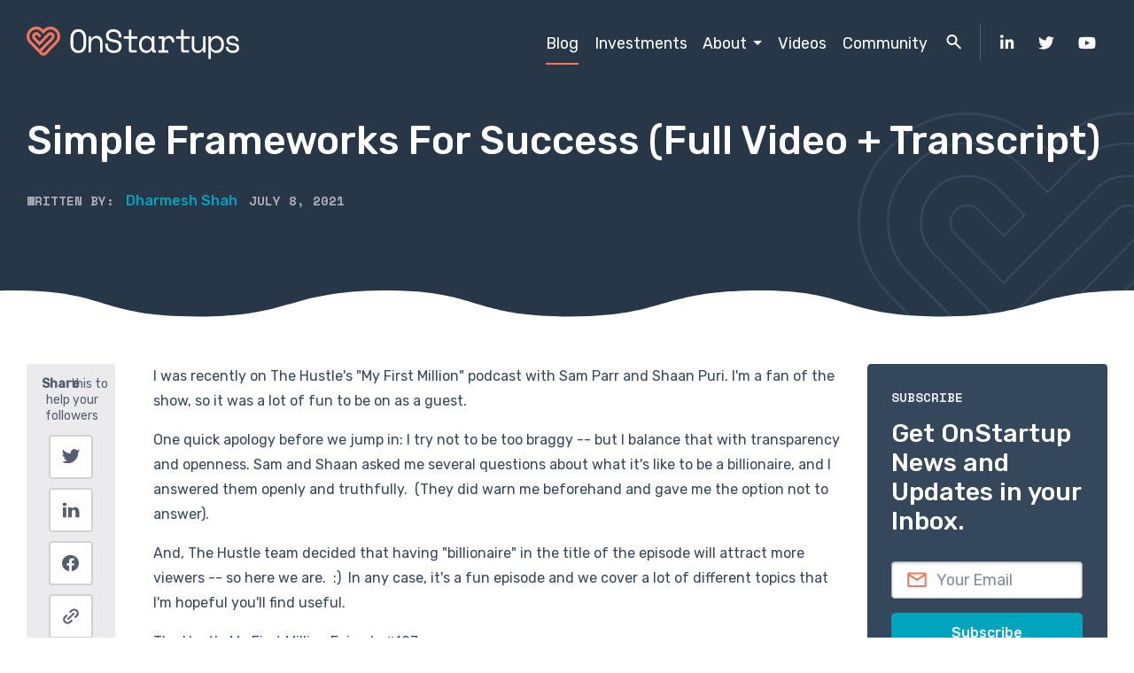

--- FILE ---
content_type: text/html; charset=UTF-8
request_url: https://www.onstartups.com/frameworks-to-become-a-billionaire-full-video-transcript
body_size: 44306
content:
<!doctype html><html lang="en-us"><head>
    <meta http-equiv="X-UA-Compatible" content="IE=edge">
    <meta charset="utf-8">
    <title>Simple Frameworks For Success (Full Video + Transcript)</title>
    <link rel="shortcut icon" href="https://www.onstartups.com/hubfs/mjtw-assets/logos/favicon@2x.png">
    <meta name="description" content="Full recording of my joining The Hustle's &quot;My First Million&quot; podcast in July, 2021.">
    <meta name="theme-color" content="#273748">
    
    
    
    
    <meta name="viewport" content="width=device-width, initial-scale=1">

    <script src="/hs/hsstatic/jquery-libs/static-1.1/jquery/jquery-1.7.1.js"></script>
<script>hsjQuery = window['jQuery'];</script>
    <meta property="og:description" content="Full recording of my joining The Hustle's &quot;My First Million&quot; podcast in July, 2021.">
    <meta property="og:title" content="Simple Frameworks For Success (Full Video + Transcript)">
    <meta name="twitter:description" content="Full recording of my joining The Hustle's &quot;My First Million&quot; podcast in July, 2021.">
    <meta name="twitter:title" content="Simple Frameworks For Success (Full Video + Transcript)">

    

    
    <style>
a.cta_button{-moz-box-sizing:content-box !important;-webkit-box-sizing:content-box !important;box-sizing:content-box !important;vertical-align:middle}.hs-breadcrumb-menu{list-style-type:none;margin:0px 0px 0px 0px;padding:0px 0px 0px 0px}.hs-breadcrumb-menu-item{float:left;padding:10px 0px 10px 10px}.hs-breadcrumb-menu-divider:before{content:'›';padding-left:10px}.hs-featured-image-link{border:0}.hs-featured-image{float:right;margin:0 0 20px 20px;max-width:50%}@media (max-width: 568px){.hs-featured-image{float:none;margin:0;width:100%;max-width:100%}}.hs-screen-reader-text{clip:rect(1px, 1px, 1px, 1px);height:1px;overflow:hidden;position:absolute !important;width:1px}
</style>

<link rel="stylesheet" href="https://www.onstartups.com/hubfs/hub_generated/template_assets/1/42414936590/1744212687742/template_mjtw_styles.min.css">
<link rel="stylesheet" href="/hs/hsstatic/AsyncSupport/static-1.501/sass/comments_listing_asset.css">
    <script type="application/ld+json">
{
  "mainEntityOfPage" : {
    "@type" : "WebPage",
    "@id" : "https://www.onstartups.com/frameworks-to-become-a-billionaire-full-video-transcript"
  },
  "author" : {
    "name" : "Dharmesh Shah",
    "url" : "https://www.onstartups.com/author/dharmesh-shah",
    "@type" : "Person"
  },
  "headline" : "Simple Frameworks For Success (Full Video + Transcript)",
  "datePublished" : "2021-07-08T05:02:48.000Z",
  "dateModified" : "2021-07-08T20:41:14.498Z",
  "publisher" : {
    "name" : "OnStartups",
    "logo" : {
      "url" : "https://f.hubspotusercontent00.net/hubfs/150/mjtw-assets/logos/onstartups-logo@2x.png",
      "@type" : "ImageObject"
    },
    "@type" : "Organization"
  },
  "@context" : "https://schema.org",
  "@type" : "BlogPosting",
  "image" : [ "https://f.hubspotusercontent00.net/hubfs/150/hustle-mfm-screenshot.png" ]
}
</script>


    
<!--  Added by GoogleAnalytics integration -->
<script>
var _hsp = window._hsp = window._hsp || [];
_hsp.push(['addPrivacyConsentListener', function(consent) { if (consent.allowed || (consent.categories && consent.categories.analytics)) {
  (function(i,s,o,g,r,a,m){i['GoogleAnalyticsObject']=r;i[r]=i[r]||function(){
  (i[r].q=i[r].q||[]).push(arguments)},i[r].l=1*new Date();a=s.createElement(o),
  m=s.getElementsByTagName(o)[0];a.async=1;a.src=g;m.parentNode.insertBefore(a,m)
})(window,document,'script','//www.google-analytics.com/analytics.js','ga');
  ga('create','UA-164170-6','auto');
  ga('send','pageview');
}}]);
</script>

<!-- /Added by GoogleAnalytics integration -->



<meta property="og:image" content="https://www.onstartups.com/hubfs/hustle-mfm-screenshot.png">
<meta property="og:image:width" content="2286">
<meta property="og:image:height" content="1282">

<meta name="twitter:image" content="https://www.onstartups.com/hubfs/hustle-mfm-screenshot.png">


<meta property="og:url" content="https://www.onstartups.com/frameworks-to-become-a-billionaire-full-video-transcript">
<meta name="twitter:card" content="summary_large_image">

<link rel="canonical" href="https://www.onstartups.com/frameworks-to-become-a-billionaire-full-video-transcript">
<meta name="verify-v1" content="9VxPajy5LiZzOa97ZLjxifabmgXHmhCezcnPd+ExG3o=">

<meta property="fb:admins" value="dharmesh,740000108">
<meta property="og:type" content="article">
<link rel="alternate" type="application/rss+xml" href="https://www.onstartups.com/rss.xml">
<meta name="twitter:domain" content="www.onstartups.com">
<meta name="twitter:site" content="@dharmesh">
<script src="//platform.linkedin.com/in.js" type="text/javascript">
    lang: en_US
</script>

<meta http-equiv="content-language" content="en-us">






    
      <!-- Additional head tags get inserted here (such as noindex on thank you pages) -->
    
  <meta name="generator" content="HubSpot"></head>
  <body>
    
<div class="blog blog--post">

      <div class="body-wrapper   hs-content-id-50321101097 hs-blog-post hs-content-path-frameworks-to-become-a-billionaire-full-video-tran hs-content-name-simple-frameworks-for-success-full-video-transcrip hs-blog-name-onstartups hs-blog-id-26860957">
        <div id="hs_cos_wrapper_module_site_header" class="hs_cos_wrapper hs_cos_wrapper_widget hs_cos_wrapper_type_module" style="" data-hs-cos-general-type="widget" data-hs-cos-type="module"><link rel="stylesheet" href="https://use.fontawesome.com/releases/v5.8.1/css/all.css" integrity="sha384-50oBUHEmvpQ+1lW4y57PTFmhCaXp0ML5d60M1M7uH2+nqUivzIebhndOJK28anvf" crossorigin="anonymous">




<header class="site-header site-header--on-light" role="banner">
  <div class="site-header__inner">
    <div class="site-header__left">
      <div class="site-header__logo">
        
        <a href="/">
          <img src="https://www.onstartups.com/hubfs/mjtw-assets/logos/onstartups-logo-on-dark.svg" alt="OnStartups logo">
        </a>
      </div>
    </div>

    <div class="site-header__right">
      <div class="site-header__main-menu">
        <div id="hs_menu_wrapper_module_site_header_" class="hs-menu-wrapper active-branch flyouts hs-menu-flow-horizontal" role="navigation" data-sitemap-name="MJTW Header Main Menu" data-menu-id="42418864271" aria-label="Navigation Menu">
 <ul role="menu" class="active-branch">
  <li class="hs-menu-item hs-menu-depth-1 active active-branch" role="none"><a href="https://www.onstartups.com" role="menuitem">Blog</a></li>
  <li class="hs-menu-item hs-menu-depth-1" role="none"><a href="https://www.onstartups.com/investments" role="menuitem">Investments</a></li>
  <li class="hs-menu-item hs-menu-depth-1 hs-item-has-children" role="none"><a href="https://www.onstartups.com/about-onstartups" aria-haspopup="true" aria-expanded="false" role="menuitem">About</a>
   <ul role="menu" class="hs-menu-children-wrapper">
    <li class="hs-menu-item hs-menu-depth-2" role="none"><a href="https://www.onstartups.com/about-dharmesh-shah" role="menuitem">About Dharmesh Shah</a></li>
    <li class="hs-menu-item hs-menu-depth-2" role="none"><a href="https://www.onstartups.com/press-kit" role="menuitem">Press Kit</a></li>
   </ul></li>
  <li class="hs-menu-item hs-menu-depth-1" role="none"><a href="https://www.onstartups.com/videos-featuring-dharmesh-shah" role="menuitem">Videos</a></li>
  <li class="hs-menu-item hs-menu-depth-1" role="none"><a href="https://community.onstartups.com" role="menuitem" target="_blank" rel="noopener">Community</a></li>
 </ul>
</div>
      </div>

      <div class="site-header__search">
        <button class="site-header__search-trigger">
          <div class="site-header__search-trigger-magnifying-glass active">
            <svg width="24" height="24" viewbox="0 0 24 24" fill="none" xmlns="http://www.w3.org/2000/svg">
              <path d="M18.677 19.607L12.962 13.891C10.4196 15.6985 6.91642 15.2563 4.90285 12.8739C2.88929 10.4915 3.03714 6.96359 5.24298 4.758C7.44824 2.55144 10.9765 2.40295 13.3594 4.41641C15.7422 6.42987 16.1846 9.93344 14.377 12.476L20.092 18.192L18.678 19.606L18.677 19.607ZM9.48498 4.99998C7.58868 4.99956 5.95267 6.33067 5.56745 8.18743C5.18224 10.0442 6.15369 11.9163 7.89366 12.6702C9.63362 13.4242 11.6639 12.8528 12.7552 11.302C13.8466 9.75127 13.699 7.64731 12.402 6.264L13.007 6.864L12.325 6.184L12.313 6.172C11.5648 5.41917 10.5464 4.99712 9.48498 4.99998Z" fill="white" />
            </svg>
          </div>
          <div class="site-header__search-trigger-close">
            <svg width="24" height="24" viewbox="0 0 24 24" fill="none" xmlns="http://www.w3.org/2000/svg">
              <path d="M17.59 5L12 10.59L6.41 5L5 6.41L10.59 12L5 17.59L6.41 19L12 13.41L17.59 19L19 17.59L13.41 12L19 6.41L17.59 5Z" fill="#F3785B" />
            </svg>              
          </div>
        </button>
        <div class="site-header__search-container">
          <div class="site-header__search-bg"></div>
          <form action="/hs-search-results">
            <input type="text" class="hs-search-field__input" name="term" autocomplete="off" aria-label="Search" placeholder="Search OnStartups.com">
            <button class="site-header__search-submit" type="submit">
              <svg width="24" height="24" viewbox="0 0 24 24" fill="none" xmlns="http://www.w3.org/2000/svg">
                <path d="M18.677 19.607L12.962 13.891C10.4196 15.6985 6.91642 15.2563 4.90285 12.8739C2.88929 10.4915 3.03714 6.96359 5.24298 4.758C7.44824 2.55144 10.9765 2.40295 13.3594 4.41641C15.7422 6.42987 16.1846 9.93344 14.377 12.476L20.092 18.192L18.678 19.606L18.677 19.607ZM9.48498 4.99998C7.58868 4.99956 5.95267 6.33067 5.56745 8.18743C5.18224 10.0442 6.15369 11.9163 7.89366 12.6702C9.63362 13.4242 11.6639 12.8528 12.7552 11.302C13.8466 9.75127 13.699 7.64731 12.402 6.264L13.007 6.864L12.325 6.184L12.313 6.172C11.5648 5.41917 10.5464 4.99712 9.48498 4.99998Z" fill="white" />
              </svg>
            </button>
          </form>
        </div>
      </div>

      <div class="site-header__social-menu">
        <div id="hs_menu_wrapper_module_site_header_" class="hs-menu-wrapper active-branch flyouts hs-menu-flow-horizontal" role="navigation" data-sitemap-name="MJTW Social Links" data-menu-id="42469189892" aria-label="Navigation Menu">
 <ul role="menu">
  <li class="hs-menu-item hs-menu-depth-1" role="none"><a href="https://www.linkedin.com/in/dharmesh/" role="menuitem" target="_blank" rel="noopener">LinkedIn</a></li>
  <li class="hs-menu-item hs-menu-depth-1" role="none"><a href="https://twitter.com/dharmesh" role="menuitem" target="_blank" rel="noopener">Twitter</a></li>
  <li class="hs-menu-item hs-menu-depth-1" role="none"><a href="https://www.youtube.com/channel/UCtlmq-OcCC9VSAyT5tURPsg" role="menuitem" target="_blank" rel="noopener">YouTube</a></li>
 </ul>
</div>
      </div>

      

      <div class="menu-trigger__container">
        <button class="menu-trigger__button" id="mobile-menu-toggle" aria-expanded="false" aria-controls="mobile-menu">
          <div class="inner">
            <span class="menu-trigger__icon"></span>
            
          </div>
        </button>
      </div>
    </div>
  </div>
</header></div>
        

<main class="body-container-wrapper">
  
  <section class="blog-post-header module module--padding-small module--bg-dark module--on-dark">
    <div class="module__underlay">
      <div class="blog-post-header__waves">
        <svg width="1680" height="39" viewbox="0 0 1680 39" fill="none" xmlns="http://www.w3.org/2000/svg" preserveaspectratio="xMaxYMax slice">
          <path d="M202.984 29.4171C91.6704 29.4171 101.492 0.665483 0 0V39H1680V0.00016189C1562.14 0.00016189 1574.3 29.4171 1462.98 29.4171C1351.67 29.4171 1361.49 0.665645 1260 0.00016189C1142.14 0.00016189 1154.3 29.4171 1042.98 29.4171C931.67 29.4171 941.492 0.665645 840 0.00016189C722.138 0.00016189 734.298 29.4171 622.984 29.4171C511.67 29.4171 521.492 0.665645 420 0.00016189C302.138 0.00016189 314.298 29.4171 202.984 29.4171Z" fill="white" />
        </svg>
      </div>
    </div>
    <div class="module__inner constrain">
      <div class="module__section-main module__section-main--block-align-left">
        <div class="module__content module__content--text-align-left constrain--12">
          
          <div class="blog-post-header__title">
            <h1>
              <span id="hs_cos_wrapper_name" class="hs_cos_wrapper hs_cos_wrapper_meta_field hs_cos_wrapper_type_text" style="" data-hs-cos-general-type="meta_field" data-hs-cos-type="text">Simple Frameworks For Success (Full Video + Transcript)</span>
            </h1>
          </div>
          <div class="blog-post-header__bottom">
            
              <div class="blog-post-header__author">
                <span class="h6">Written By:</span>
                <a href="https://www.onstartups.com/author/dharmesh-shah">Dharmesh Shah</a>
                <span class="h6">July 8, 2021</span>
              </div>
            
            <div class="blog-post-header__topics">
              <ul class="blog-post-header__topics-list">
                
              </ul>
            </div>
          </div>
        </div>
      </div>
    </div>
  </section>
  
  <div class="page page--sheet primary-content-container primary-content-container--padding-medium">
    <div class="blog-post__content">
      <article itemscope itemtype="http://schema.org/BlogPosting">
        <meta itemprop="inLanguage" content="en-US">

        <div class="blog-post__header" style="display: none; visibility: hidden;">
          <span itemprop="headline"><span id="hs_cos_wrapper_name" class="hs_cos_wrapper hs_cos_wrapper_meta_field hs_cos_wrapper_type_text" style="" data-hs-cos-general-type="meta_field" data-hs-cos-type="text">Simple Frameworks For Success (Full Video + Transcript)</span></span>
          <span class="post__author">Written by <a href="https://www.onstartups.com/author/dharmesh-shah">Dharmesh Shah</a> on <span itemprop="datePublished" content="2021-07-08T05:02:48">July 8, 2021</span></span>
        </div>

        <div class="blog-post__grid">
          <div class="blog-post__social-share">
            <div id="hs_cos_wrapper_module_15827335146054" class="hs_cos_wrapper hs_cos_wrapper_widget hs_cos_wrapper_type_module" style="" data-hs-cos-general-type="widget" data-hs-cos-type="module">





































<section class="share-icons module  module--padding-medium module--no-padding-top  module--bg-transparent  module--on-light">

  <div class="module__inner constrain">
    

    <div class="module__section-main module__section-main--block-align-center">
      <div class="module__content module__content--text-align-left constrain--12">
        <ul class="share-icons__list share-icons__list--left">

          
            <li class="share-icons__list-item">
              <a class="share-icons__list-link social-icon social-icon--twitter" href="https://twitter.com/intent/tweet?text=Simple+Frameworks+For+Success+%28Full+Video+%2B+Transcript%29%20https%3A%2F%2Fwww.onstartups.com%2Fframeworks-to-become-a-billionaire-full-video-transcript" data-type="twitter" title="Tweet on Twitter" target="_blank">
                <svg xmlns="http://www.w3.org/2000/svg" width="22" height="19" viewbox="0 0 22 19">
                  <g>
                    <g>
                      <path fill="#fff" d="M22.246 2.164a9.194 9.194 0 0 1-2.65.728 4.628 4.628 0 0 0 2.03-2.553 9.226 9.226 0 0 1-2.933 1.117 4.616 4.616 0 0 0-7.863 4.21A13.1 13.1 0 0 1 1.316.843a4.617 4.617 0 0 0-.625 2.324c0 1.6.815 3.013 2.054 3.841a4.602 4.602 0 0 1-2.092-.575v.056a4.618 4.618 0 0 0 3.704 4.527 4.505 4.505 0 0 1-1.216.162c-.297 0-.588-.027-.869-.082A4.62 4.62 0 0 0 6.583 14.3a9.265 9.265 0 0 1-5.732 1.975 9.47 9.47 0 0 1-1.101-.063 13.074 13.074 0 0 0 7.075 2.073c8.49 0 13.131-7.032 13.131-13.134 0-.2-.004-.4-.012-.597a9.32 9.32 0 0 0 2.302-2.39" />
                    </g>
                  </g>
                </svg>

                
              </a>
            </li>
          

          
            <li class="share-icons__list-item">
              <a class="share-icons__list-link social-icon social-icon--linkedin" href="https://www.linkedin.com/shareArticle?mini=true&amp;url=https%3A%2F%2Fwww.onstartups.com%2Fframeworks-to-become-a-billionaire-full-video-transcript&amp;title=Simple%20Frameworks%20For%20Success%20%28Full%20Video%20%2B%20Transcript%29&amp;summary=Full+recording+of+my+joining+The+Hustle%27s+%22My+First+Million%22+podcast+in+July%2C+2021.&amp;source=" data-type="linkedin" title="Share on LinkedIn" target="_blank">
                <svg xmlns="http://www.w3.org/2000/svg" width="24" height="22" viewbox="0 0 24 22">
                  <g>
                    <g>
                      <path fill="#fff" d="M1.318 21.164h4.385V7.126H1.318zm2.08-15.796c1.649 0 2.675-1.075 2.675-2.434C6.042 1.548 5.047.5 3.43.5 1.809.5.75 1.55.75 2.938c0 1.359 1.03 2.43 2.617 2.43zM23.25 21.164v-7.805c0-4.35-2.449-6.369-5.565-6.369-2.513 0-4.087 1.375-4.378 2.34V7.125H8.381c.063 1.169 0 14.038 0 14.038h4.926v-7.596c0-.425-.02-.846.107-1.147.339-.846 1.066-1.72 2.375-1.72 1.71 0 2.488 1.296 2.488 3.199v7.264z" />
                    </g>
                  </g>
                </svg>

                
              </a>
            </li>
          

          
            <li class="share-icons__list-item">
              <a class="share-icons__list-link social-icon social-icon--facebook" href="https://www.facebook.com/sharer/sharer.php?u=https%3A%2F%2Fwww.onstartups.com%2Fframeworks-to-become-a-billionaire-full-video-transcript" data-type="facebook" title="Share on Facebook" target="_blank">
                <svg width="21" height="20" viewbox="0 0 21 20" fill="none" xmlns="http://www.w3.org/2000/svg">
                  <path d="M0.00195312 10.0025C0.00311667 14.9219 3.58036 19.1106 8.43895 19.8815V12.8925H5.90195V10.0025H8.44195V7.80253C8.32841 6.76007 8.68447 5.72113 9.41359 4.96746C10.1427 4.2138 11.1693 3.82355 12.215 3.90253C12.9655 3.91465 13.7141 3.9815 14.455 4.10253V6.56153H13.191C12.7558 6.50454 12.3183 6.64826 12.0017 6.9522C11.6851 7.25614 11.5237 7.68742 11.563 8.12453V10.0025H14.334L13.891 12.8935H11.563V19.8815C16.8174 19.0511 20.502 14.2523 19.9475 8.96161C19.3929 3.6709 14.7932 -0.259538 9.48078 0.017711C4.16831 0.29496 0.0027976 4.68284 0.00195312 10.0025Z" fill="#545E70" />
                </svg>                  

                
              </a>
            </li>
          

          

          

          
            <li class="share-icons__list-item">
              <input class="share-icons__copy-link-input" type="text" value="https://www.onstartups.com/frameworks-to-become-a-billionaire-full-video-transcript">
              <a class="share-icons__list-link social-icon social-icon--link" href="https://www.onstartups.com/frameworks-to-become-a-billionaire-full-video-transcript" data-type="link" title="Copy link" data-tooltip="Link copied!">
                <svg width="18" height="18" viewbox="0 0 18 18" fill="none" xmlns="http://www.w3.org/2000/svg">
                  <path d="M5.46492 17.5346C3.44276 17.5346 1.6197 16.3164 0.845724 14.4483C0.0717475 12.5801 0.499254 10.4296 1.92892 8.99953L4.05092 6.87753L5.46492 8.29153L3.34392 10.4125C2.58598 11.1705 2.28997 12.2752 2.5674 13.3106C2.84482 14.3459 3.65354 15.1546 4.6889 15.4321C5.72426 15.7095 6.82898 15.4135 7.58692 14.6555L9.70792 12.5345L11.1219 13.9495L9.00092 16.0705C8.06499 17.0111 6.79178 17.5382 5.46492 17.5346ZM6.17192 13.2415L4.75792 11.8275L11.8289 4.75653L13.2429 6.17053L6.17292 13.2405L6.17192 13.2415ZM13.9509 11.1205L12.5359 9.70653L14.6569 7.58553C15.4252 6.82986 15.7291 5.7202 15.4532 4.67851C15.1772 3.63683 14.3637 2.82318 13.3221 2.54698C12.2805 2.27077 11.1708 2.57445 10.4149 3.34253L8.29292 5.46353L6.87892 4.04953L9.00092 1.92753C10.956 -0.0105019 14.1099 -0.00359547 16.0565 1.94298C18.003 3.88956 18.01 7.04345 16.0719 8.99853L13.9509 11.1195V11.1205Z" fill="#545E70" />
                </svg>                  

                
              </a>
            </li>
          
        </ul>
      </div>
    </div>

    
  </div>
</section></div>
          </div>
          <div class="blog-post__main">
            <div class="blog-post__body" itemprop="articleBody">
              <span id="hs_cos_wrapper_post_body" class="hs_cos_wrapper hs_cos_wrapper_meta_field hs_cos_wrapper_type_rich_text" style="" data-hs-cos-general-type="meta_field" data-hs-cos-type="rich_text"><p>I was recently on The Hustle's "My First Million" podcast with Sam Parr and Shaan Puri. I'm a fan of the show, so it was a lot of fun to be on as a guest.</p>
<!--more-->
<p>One quick apology before we jump in: I try not to be too braggy -- but I balance that with transparency and openness. Sam and Shaan asked me several questions about what it's like to be a billionaire, and I answered them openly and truthfully.&nbsp; (They did warn me beforehand and gave me the option not to answer).</p>
<p>And, The Hustle team decided that having "billionaire" in the title of the episode will attract more viewers -- so here we are.&nbsp; :)&nbsp; In any case, it's a fun episode and we cover a lot of different topics that I'm hopeful you'll find useful.</p>
<p>The Hustle My First Million Episode #197</p>
<h1>Frameworks To Become A Billionaire&nbsp;</h1>
<p>Listen on Apple iTunes</p>
<div class="hs-embed-wrapper" data-service="embed.podcasts" data-responsive="true" style="position: relative; overflow: hidden; width: 100%; height: auto; padding: 0; max-width: 540px; min-width: 256px; display: block; margin: auto;"><div class="hs-embed-content-wrapper"><div style="position: relative; overflow: hidden; max-width: 100%; padding-bottom: 56.25%; margin: 0px;"><iframe allow="autoplay *; encrypted-media *; fullscreen *" frameborder="0" height="175" style="position: absolute; top: 0px; left: 0px; width: 100%; height: 100%; border: none;" sandbox="allow-forms allow-popups allow-same-origin allow-scripts allow-storage-access-by-user-activation allow-top-navigation-by-user-activation" src="https://embed.podcasts.apple.com/gb/podcast/197-dharmesh-shah-frameworks-for-becoming-billionaire/id1469759170?i=1000528105311"></iframe></div></div></div>
<p>&nbsp;</p>
<div class="hs-embed-wrapper" data-service="youtube" data-responsive="true" style="position: relative; overflow: hidden; width: 100%; height: auto; padding: 0; max-width: 200px; max-height: 113px; min-width: 256px; display: block; margin: auto;"><div class="hs-embed-content-wrapper"><div style="position: relative; overflow: hidden; max-width: 100%; padding-bottom: 56.5%; margin: 0px;"><iframe width="200" height="113" src="https://www.youtube.com/embed/5WOzdCZRDnU?feature=oembed" frameborder="0" allow="accelerometer; autoplay; clipboard-write; encrypted-media; gyroscope; picture-in-picture" allowfullscreen style="position: absolute; top: 0px; left: 0px; width: 100%; height: 100%; border: none;"></iframe></div></div></div>
<p style="font-weight: bold;">&nbsp;</p>
<p style="font-weight: bold;">Full Episode Transcript Below</p>
<p>Sam:&nbsp;&nbsp;&nbsp;&nbsp;&nbsp;&nbsp;&nbsp;&nbsp;Oh, we're live. Yeah and so -</p>
<p>Shaan:&nbsp;&nbsp;&nbsp;&nbsp;&nbsp;&nbsp;&nbsp;&nbsp;Okay. And just quick audio check. Are we all good? So we don't have to restart.</p>
<p>Sam:&nbsp;&nbsp;&nbsp;&nbsp;&nbsp;&nbsp;&nbsp;&nbsp;No.</p>
<p>Shaan:&nbsp;&nbsp;&nbsp;&nbsp;&nbsp;&nbsp;&nbsp;&nbsp;Is it the right mic?</p>
<p>Sam:&nbsp;&nbsp;&nbsp;&nbsp;&nbsp;&nbsp;&nbsp;&nbsp;Yeah.</p>
<p>Speaker 1:&nbsp;&nbsp;&nbsp;&nbsp;&nbsp;&nbsp;&nbsp;&nbsp;That's the right mic. You sound a smidge loud on my end.</p>
<p>Sam:&nbsp;&nbsp;&nbsp;&nbsp;&nbsp;&nbsp;&nbsp;&nbsp;Mm-hmm (affirmative).</p>
<p>Shaan:&nbsp;&nbsp;&nbsp;&nbsp;&nbsp;&nbsp;&nbsp;&nbsp;Okay. I might just move it further away, or be quieter.</p>
<p>Speaker 1:&nbsp;&nbsp;&nbsp;&nbsp;&nbsp;&nbsp;&nbsp;&nbsp;Oh, that sounds better.</p>
<p>Sam:&nbsp;&nbsp;&nbsp;&nbsp;&nbsp;&nbsp;&nbsp;&nbsp;Your camera's crooked. I don't know if you're stopped using the fancy camera?</p>
<p>Shaan:&nbsp;&nbsp;&nbsp;&nbsp;&nbsp;&nbsp;&nbsp;&nbsp;It's still the fancy camera, but the tripod is not as fancy.</p>
<p>Sam:&nbsp;&nbsp;&nbsp;&nbsp;&nbsp;&nbsp;&nbsp;&nbsp;Got it. Okay.</p>
<p>Shaan:&nbsp;&nbsp;&nbsp;&nbsp;&nbsp;&nbsp;&nbsp;&nbsp;Yeah. It's going to trigger every OCD person that watches this [inaudible 00:00:35]. Goddammit, how is he slanted sideways?</p>
<p>Sam:&nbsp;&nbsp;&nbsp;&nbsp;&nbsp;&nbsp;&nbsp;&nbsp;Okay.</p>
<p>Shaan:&nbsp;&nbsp;&nbsp;&nbsp;&nbsp;&nbsp;&nbsp;&nbsp;Okay, cool. Go ahead.</p>
<p>Sam:&nbsp;&nbsp;&nbsp;&nbsp;&nbsp;&nbsp;&nbsp;&nbsp;I don't remember what I was going to say, but right before you came on, I was asking Dharmesh what he listens to. And he says that he listens to us almost every day for the past 60 days.</p>
<p>Dharmesh:&nbsp;&nbsp;&nbsp;&nbsp;&nbsp;&nbsp;&nbsp;&nbsp;Yeah.</p>
<p>Shaan:&nbsp;&nbsp;&nbsp;&nbsp;&nbsp;&nbsp;&nbsp;&nbsp;Amazing.</p>
<p>Dharmesh:&nbsp;&nbsp;&nbsp;&nbsp;&nbsp;&nbsp;&nbsp;&nbsp;Yeah.</p>
<p>Shaan:&nbsp;&nbsp;&nbsp;&nbsp;&nbsp;&nbsp;&nbsp;&nbsp;Has that changed you? You've probably become a worse person. You seem like a pretty good person. I feel like if you listen to us for 60 straight days, there's going to be a part of your brain that's good, but a part that gets corrupted slightly.</p>
<p>Dharmesh:&nbsp;&nbsp;&nbsp;&nbsp;&nbsp;&nbsp;&nbsp;&nbsp;I think that's true. That's an astute observation, [crosstalk 00:01:10]. We just have... I won't say like This is not stuff I'm like... You know, looking at retail businesses or... You guys have a wide array of stuff. But I think that kind of thing builds a different muscle group, and I think it's been useful for me. I'll put it to you that way. We're not separated at birth by any stretch, but we have things that the three of us luckily have in common. But there are things that I'm just different... I know it'll come out in the pod. I'm a weird dude.</p>
<p>Sam:&nbsp;&nbsp;&nbsp;&nbsp;&nbsp;&nbsp;&nbsp;&nbsp;We're we're on now. So -</p>
<p>Dharmesh:&nbsp;&nbsp;&nbsp;&nbsp;&nbsp;&nbsp;&nbsp;&nbsp;Okay, all right.</p>
<p>Sam:&nbsp;&nbsp;&nbsp;&nbsp;&nbsp;&nbsp;&nbsp;&nbsp;This is the pod.</p>
<p>Dharmesh:&nbsp;&nbsp;&nbsp;&nbsp;&nbsp;&nbsp;&nbsp;&nbsp;This is the pod.</p>
<p>Sam:&nbsp;&nbsp;&nbsp;&nbsp;&nbsp;&nbsp;&nbsp;&nbsp;I have a feeling this might go a little long and I'm okay with that. Shaan, do what you want.</p>
<p>Sam:&nbsp;&nbsp;&nbsp;&nbsp;&nbsp;&nbsp;&nbsp;&nbsp;But, I, in my world... So I was just hanging out with Hiten Shah yesterday, and your name came up. We were just talking to Nathan Barry the other day, your name came up. Shaan and I are in this text group where people talk about BigClout, your name comes up. Your name comes up everywhere. You got like a spider web. Like you get your hands in all these little things. And I think part of it's because you've been in the game for a while and you're incredibly successful. So this is Dharmesh. Dharmesh is the... You're the co-founder of HubSpot. Is your title CTO?</p>
<p>Dharmesh:&nbsp;&nbsp;&nbsp;&nbsp;&nbsp;&nbsp;&nbsp;&nbsp;Yes, CTO.</p>
<p>Sam:&nbsp;&nbsp;&nbsp;&nbsp;&nbsp;&nbsp;&nbsp;&nbsp;Are you active? Like, are you working really hard at HubSpot? How do you have time to have your hands in all this different stuff?</p>
<p>Dharmesh:&nbsp;&nbsp;&nbsp;&nbsp;&nbsp;&nbsp;&nbsp;&nbsp;So the answer is yes. HubSpot is my obsession and preoccupation. Anything else that you see me doing, there's probably some diabolical thread that connects it back to HubSpot. There is. So yeah, it's my baby. It's the thing that I spend pretty much all of my non-family time, non-personal time on. So it's fine.</p>
<p>Shaan:&nbsp;&nbsp;&nbsp;&nbsp;&nbsp;&nbsp;&nbsp;&nbsp;And I just want to describe for people who are not watching. So you should go to the YouTube channel. It's youtube.com/hustlecon and you'll see the videos. But, so here's what I see. So Dharmesh is sitting there, he's got a keyboard, like a piano keyboard to his right. He's got a, I think, a Steve Jobs piece of art behind him. Or is that Lennon or something like that? I can't tell exactly who it is, John Lennon maybe. And you're in this room. Is this where you work on a day-to-day basis?</p>
<p>Dharmesh:&nbsp;&nbsp;&nbsp;&nbsp;&nbsp;&nbsp;&nbsp;&nbsp;Well, yes and no. So this is my -</p>
<p>Sam:&nbsp;&nbsp;&nbsp;&nbsp;&nbsp;&nbsp;&nbsp;&nbsp;You're getting tricked, Shaan. You're getting tricked. Listen.</p>
<p>Dharmesh:&nbsp;&nbsp;&nbsp;&nbsp;&nbsp;&nbsp;&nbsp;&nbsp;This is my living room, but it's a, like a capture a moment in time when the living room was somewhat less disorganized than it usually would be. But it's a virtual background. I've got the green screen and things set up so I can...</p>
<p>Shaan:&nbsp;&nbsp;&nbsp;&nbsp;&nbsp;&nbsp;&nbsp;&nbsp;Oh okay. That's pretty good. Cause you usually when you have a green screen, it's like half your head also turns into the background and this one's actually pretty good. All right, I'm impressed.</p>
<p>Dharmesh:&nbsp;&nbsp;&nbsp;&nbsp;&nbsp;&nbsp;&nbsp;&nbsp;I've done a multiple green screen. So I'm sort of surrounded with it. So if I need to twist the camera one way or the other, it's still kind of -</p>
<p>Shaan:&nbsp;&nbsp;&nbsp;&nbsp;&nbsp;&nbsp;&nbsp;&nbsp;So you're kind of doing the oasis thing that we talked about. You have a virtual background, but the virtual background is not just you on a beach, like a fake situation. It's your actual living room when it's clean and perfect, the way you want it. And you're like, that's what I want my background to be, regardless of the reality of whatever your current situation is. I like that.</p>
<p>Dharmesh:&nbsp;&nbsp;&nbsp;&nbsp;&nbsp;&nbsp;&nbsp;&nbsp;[crosstalk 00:04:19] really cool is that the keyboard itself is actually real. That's not part of the background. So if I [inaudible 00:04:22] you'll see that the keypress makes sounds, it's kind of cool, yeah.</p>
<p>Sam:&nbsp;&nbsp;&nbsp;&nbsp;&nbsp;&nbsp;&nbsp;&nbsp;So let me do like a very brief intro and an overview of what we're going to talk about. So Dharmesh sent us a list of ideas, we're going to get into them, but I need to give a background here so the listeners entirely understand. So HubSpot today is like a 25 or 30, I don't know whatever the market cap is. So $25 billion publicly traded company. You co-founded it 15 years ago, I think.</p>
<p>Dharmesh:&nbsp;&nbsp;&nbsp;&nbsp;&nbsp;&nbsp;&nbsp;&nbsp;Yip.</p>
<p>Sam:&nbsp;&nbsp;&nbsp;&nbsp;&nbsp;&nbsp;&nbsp;&nbsp;Prior to that, you had another startup that you sold for a significant amount of money, we can talk about that. Throughout this whole time, you own, I believe, millions of millions of dollars worth of domains. You bought your wife, as a gift, humanism.com, which we got to talk about. That's pretty funny.</p>
<p>Sam:&nbsp;&nbsp;&nbsp;&nbsp;&nbsp;&nbsp;&nbsp;&nbsp;You're an angel investor in a lot of different startups, including Coinbase and things like that. You've got your hands in all these different things. According to wallmind or wallstreetmind.com you're worth today 850 million dollars. So you do a little bit of everything in the world of business. Is incredibly fascinating. So I wanted to talk about.. Well, you might be the wealthiest person we've ever had on this podcast. I'm going to ask you questions about that.</p>
<p>Sam:&nbsp;&nbsp;&nbsp;&nbsp;&nbsp;&nbsp;&nbsp;&nbsp;I don't know</p>
<p>Dharmesh:&nbsp;&nbsp;&nbsp;&nbsp;&nbsp;&nbsp;&nbsp;&nbsp;[crosstalk 00:05:44], but it's okay. It's fine.</p>
<p>Sam:&nbsp;&nbsp;&nbsp;&nbsp;&nbsp;&nbsp;&nbsp;&nbsp;We're going to ask you questions about it.</p>
<p>Dharmesh:&nbsp;&nbsp;&nbsp;&nbsp;&nbsp;&nbsp;&nbsp;&nbsp;[crosstalk 00:05:47] it doesn't really matter. And that's the one thing I've learned. We can talk about that too.</p>
<p>Sam:&nbsp;&nbsp;&nbsp;&nbsp;&nbsp;&nbsp;&nbsp;&nbsp;Well, that's that's okay if it doesn't matter, we're going to talk about it. We're also going to talk about your ideas. We're going to about building HubSpot. We're going to talk about why you invest in what you invest. And we're going to talk about, do you ever invest in non startup stuff? We're going to talk about a lot of stuff. Shaan, what do you think?</p>
<p>Shaan:&nbsp;&nbsp;&nbsp;&nbsp;&nbsp;&nbsp;&nbsp;&nbsp;Yeah, let's do it. Let's jump in.</p>
<p>Sam:&nbsp;&nbsp;&nbsp;&nbsp;&nbsp;&nbsp;&nbsp;&nbsp;Where do you want to start? You want to start with... What?</p>
<p>Shaan:&nbsp;&nbsp;&nbsp;&nbsp;&nbsp;&nbsp;&nbsp;&nbsp;Okay, so here's my question. My question's actually not about Dharmesh. It's actually about Sam. So, I've always wondered this. So you acquired The Hustle. And I hope you could be as transparent as you want here. I think Sam will not care. So I would say DNA-wise, The Hustle is kind of a unique company. Sam's a pretty unique dude that brought into your company. Different DNA probably than the vast majority of employees there. Give me kind of like...</p>
<p>Sam:&nbsp;&nbsp;&nbsp;&nbsp;&nbsp;&nbsp;&nbsp;&nbsp;Well you too.</p>
<p>Shaan:&nbsp;&nbsp;&nbsp;&nbsp;&nbsp;&nbsp;&nbsp;&nbsp;I don't know.</p>
<p>Sam:&nbsp;&nbsp;&nbsp;&nbsp;&nbsp;&nbsp;&nbsp;&nbsp;You're part of the deal too, Shaan. So you're in the boat.</p>
<p>Shaan:&nbsp;&nbsp;&nbsp;&nbsp;&nbsp;&nbsp;&nbsp;&nbsp;Sure, but he doesn't have to deal with me on a day-to-day basis. So doing that deal and bringing these guys in, are there any interesting observations or any entertaining little stories about either pre-acquisition or post that had to do with Sam and The Hustle? I'm just curious. What's your view on that side of the table? Because I've only been on the same side that Sam's on.</p>
<p>Dharmesh:&nbsp;&nbsp;&nbsp;&nbsp;&nbsp;&nbsp;&nbsp;&nbsp;Yeah. HubSpot has not done a lot of acquisitions in the past. We've done a handful of them. Pretty much most of them have gone well. The one thing that made this different, I think as you observed, is the DNA of The Hustle is different than HubSpot, and that's both a good thing and a bad thing.</p>
<p>Dharmesh:&nbsp;&nbsp;&nbsp;&nbsp;&nbsp;&nbsp;&nbsp;&nbsp;So the thing that I was worried about is... Until now I don't think Sam and I have actually ever had a one-on-one chat.</p>
<p>Shaan:&nbsp;&nbsp;&nbsp;&nbsp;&nbsp;&nbsp;&nbsp;&nbsp;That's okay. This is my therapy session therapy for you guys.</p>
<p>Dharmesh:&nbsp;&nbsp;&nbsp;&nbsp;&nbsp;&nbsp;&nbsp;&nbsp;[crosstalk 00:07:32] therapy for two people, Shaan.</p>
<p>Sam:&nbsp;&nbsp;&nbsp;&nbsp;&nbsp;&nbsp;&nbsp;&nbsp;Dharmesh and I talk a lot on Slack.</p>
<p>Dharmesh:&nbsp;&nbsp;&nbsp;&nbsp;&nbsp;&nbsp;&nbsp;&nbsp;[crosstalk 00:07:37].</p>
<p>Sam:&nbsp;&nbsp;&nbsp;&nbsp;&nbsp;&nbsp;&nbsp;&nbsp;We're like buddies on slack.</p>
<p>Dharmesh:&nbsp;&nbsp;&nbsp;&nbsp;&nbsp;&nbsp;&nbsp;&nbsp;We've actually talked. But the thing I was worried about is that... So, Sam is a kind of what I would think of as a kind of type A personality, just like he's out there, he's hustling [inaudible 00:07:47] the name of the company. Which is fine, but it's just not... Most of the makeup of HubSpot is not that. We're a very... I don't know what the right... It's going to overly stereotype us, but we're not type A. We're like a kinder, gentler, humble, quieter kind of company.</p>
<p>Shaan:&nbsp;&nbsp;&nbsp;&nbsp;&nbsp;&nbsp;&nbsp;&nbsp;Yip.</p>
<p>Dharmesh:&nbsp;&nbsp;&nbsp;&nbsp;&nbsp;&nbsp;&nbsp;&nbsp;So that's the one thing -</p>
<p>Sam:&nbsp;&nbsp;&nbsp;&nbsp;&nbsp;&nbsp;&nbsp;&nbsp;So let me explain it this way -</p>
<p>Shaan:&nbsp;&nbsp;&nbsp;&nbsp;&nbsp;&nbsp;&nbsp;&nbsp;So Sam would be described as brash. I don't think anybody would ever describe HubSpot as brash.</p>
<p>Dharmesh:&nbsp;&nbsp;&nbsp;&nbsp;&nbsp;&nbsp;&nbsp;&nbsp;No.</p>
<p>Sam:&nbsp;&nbsp;&nbsp;&nbsp;&nbsp;&nbsp;&nbsp;&nbsp;Well today, Kieran, the guy I work with, technically my boss. He was like, "You should probably hire someone outside of HubSpot for this role, for your growth."</p>
<p>Sam:&nbsp;&nbsp;&nbsp;&nbsp;&nbsp;&nbsp;&nbsp;&nbsp;And I was like, "Well, why?"</p>
<p>Sam:&nbsp;&nbsp;&nbsp;&nbsp;&nbsp;&nbsp;&nbsp;&nbsp;He goes, "I think you're too direct for anyone who works at HubSpot." It's like that. That's an example.</p>
<p>Dharmesh:&nbsp;&nbsp;&nbsp;&nbsp;&nbsp;&nbsp;&nbsp;&nbsp;I think that was good advice. But, it's worked out well. So there've been... The one minor story I can recall. There was a Twitter back and forth that I think Sam had with Rand Fishkin. I don't know if you recall this Sam, that there was something that was said about VCs or investment or something. And Rand's been a good friend. It was like, Oh, okay well... It's fine. And I'm like, okay. This is like [crosstalk 00:08:52]. not like either party was right, wrong or indifferent, but I know them at least now a little bit, both. But it's been fine.</p>
<p>Shaan:&nbsp;&nbsp;&nbsp;&nbsp;&nbsp;&nbsp;&nbsp;&nbsp;Okay.</p>
<p>Sam:&nbsp;&nbsp;&nbsp;&nbsp;&nbsp;&nbsp;&nbsp;&nbsp;Well, in my defense, and even our podcast's defence, our goal is... We will disagree with people, but I hope that it never comes from a place of disrespect or -</p>
<p>Dharmesh:&nbsp;&nbsp;&nbsp;&nbsp;&nbsp;&nbsp;&nbsp;&nbsp;No it didn't. No.</p>
<p>Sam:&nbsp;&nbsp;&nbsp;&nbsp;&nbsp;&nbsp;&nbsp;&nbsp;Or trying to hurt your feelings.</p>
<p>Shaan:&nbsp;&nbsp;&nbsp;&nbsp;&nbsp;&nbsp;&nbsp;&nbsp;But I will say, I do put entertainment first sometimes. So sometimes I will poke the bear for the entertainment value of it when the kinder, nicer, simpler thing to do would be to do nothing or just back away. So I do like to have fun, either on Twitter or the podcast.</p>
<p>Dharmesh:&nbsp;&nbsp;&nbsp;&nbsp;&nbsp;&nbsp;&nbsp;&nbsp;[crosstalk 00:09:30] HubSpot too much. But the one thing I will say, as far as the deal itself, it was one of the better things HubSpot has done. The strategy behind it, I think, is strong in terms of it gets HubSpot into a thing which is where I think the future of SaaS companies is going to be heading. Which is more and more [inaudible 00:09:50] were going to control their own distribution versus renting audiences from other people, and resources.</p>
<p>Dharmesh:&nbsp;&nbsp;&nbsp;&nbsp;&nbsp;&nbsp;&nbsp;&nbsp;And there's other deals that have been done around the same timeline, but I'm a believer in companies controlling their destiny in terms of distribution versus constantly just buying audiences and renting them from someone else.</p>
<p>Shaan:&nbsp;&nbsp;&nbsp;&nbsp;&nbsp;&nbsp;&nbsp;&nbsp;See, this is where you should just say, just drop a one line. Be like, "And we got it at a fantastic price." Just to drive Sam crazy for the next seven years. Just leave him constantly questioning himself.</p>
<p>Sam:&nbsp;&nbsp;&nbsp;&nbsp;&nbsp;&nbsp;&nbsp;&nbsp;Look. Yeah. Could we have sold for more? Definitely maybe. Like that always is a maybe, right? I think that when we sold, HubSpot I felt was undervalued. What was the stock in January? It was worth like $350? Or was it even less? $250?</p>
<p>Dharmesh:&nbsp;&nbsp;&nbsp;&nbsp;&nbsp;&nbsp;&nbsp;&nbsp;Yeah.</p>
<p>Sam:&nbsp;&nbsp;&nbsp;&nbsp;&nbsp;&nbsp;&nbsp;&nbsp;I don't remember.</p>
<p>Dharmesh:&nbsp;&nbsp;&nbsp;&nbsp;&nbsp;&nbsp;&nbsp;&nbsp;Yeah.</p>
<p>Sam:&nbsp;&nbsp;&nbsp;&nbsp;&nbsp;&nbsp;&nbsp;&nbsp;Today it's 600 bucks. My guests was that I think HubSpot is undervalued. And also, I wanted to create a reputation of someone who was a fair deal maker. I think people will know that if I built something, I sold it, that all parties got a good deal.</p>
<p>Dharmesh:&nbsp;&nbsp;&nbsp;&nbsp;&nbsp;&nbsp;&nbsp;&nbsp;Right.</p>
<p>Sam:&nbsp;&nbsp;&nbsp;&nbsp;&nbsp;&nbsp;&nbsp;&nbsp;And so -</p>
<p>Shaan:&nbsp;&nbsp;&nbsp;&nbsp;&nbsp;&nbsp;&nbsp;&nbsp;Okay. All right. Sounds good. We can switch off The Hustle acquisition. So let's do some ideas.</p>
<p>Sam:&nbsp;&nbsp;&nbsp;&nbsp;&nbsp;&nbsp;&nbsp;&nbsp;Wait. No, wait. I want to talk about one thing really quick. Let's talk about money stuff?</p>
<p>Shaan:&nbsp;&nbsp;&nbsp;&nbsp;&nbsp;&nbsp;&nbsp;&nbsp;Okay.</p>
<p>Sam:&nbsp;&nbsp;&nbsp;&nbsp;&nbsp;&nbsp;&nbsp;&nbsp;Because I told Dharmesh I was going to ask him this. So first of all, is it weird that I know what your net worth is today because it's public information?</p>
<p>Dharmesh:&nbsp;&nbsp;&nbsp;&nbsp;&nbsp;&nbsp;&nbsp;&nbsp;It's not weird for me, honestly. I'm generally transparent. I believe in the openness of the web. In a sense, it's a publicly traded company. Would I want my bank accounts and all my accounts published on the web? No, but the fact that I'm an executive in a publicly traded company and most of my net worth is in the form of shares.</p>
<p>Dharmesh:&nbsp;&nbsp;&nbsp;&nbsp;&nbsp;&nbsp;&nbsp;&nbsp;Which you can take the number of shares, which is on the public record and multiply it by the current price and get... Which is probably roughly 85, 90% of my overall net worth, because that's where all my money is, is in HubSpot shares. I don't find that weird.</p>
<p>Sam:&nbsp;&nbsp;&nbsp;&nbsp;&nbsp;&nbsp;&nbsp;&nbsp;Yeah.</p>
<p>Sam:&nbsp;&nbsp;&nbsp;&nbsp;&nbsp;&nbsp;&nbsp;&nbsp;Has your life changed as this has accumulated and things got different? You had another company before this, how much did you sell that for?</p>
<p>Dharmesh:&nbsp;&nbsp;&nbsp;&nbsp;&nbsp;&nbsp;&nbsp;&nbsp;10 or 15, in that range based on how you count it.</p>
<p>Sam:&nbsp;&nbsp;&nbsp;&nbsp;&nbsp;&nbsp;&nbsp;&nbsp;And has your life changed since that moment significantly? Because that's a significant number in itself, right?</p>
<p>Dharmesh:&nbsp;&nbsp;&nbsp;&nbsp;&nbsp;&nbsp;&nbsp;&nbsp;Yeah. So here's the thing, and I'd like to say I wasn't focused on money or I'm not focused. At the time when I was younger, I was very, very focused on money, and I had a very modest upbringing. It wasn't the money and the accumulation of it, it was the freedom. You know, ever since I was little, I always want to configure the universe to my liking, so to speak. Cause I [inaudible 00:12:36]. So we do things the way I like to do things. And having to work in a normal kind of classic job, doesn't give you a whole lot of control over your part of the universe. You don't get to control who you work with all that much, or who you hire. you don't have a lot of degrees of freedom.</p>
<p>Dharmesh:&nbsp;&nbsp;&nbsp;&nbsp;&nbsp;&nbsp;&nbsp;&nbsp;Back then I had kind of thought about money, and the first, I'll say, 5 million or so has a dramatic impact. How did dramatic impact on my life, right? Because that buys you an inordinate amount of freedom, right? You don't have to work again. You can invest in things. As long as you're not out buying small islands and overtaking countries, that's a decent amount of money for folks. Right? And then after that, there are other kind of... I don't know exactly what the demarcations are. Where ,more money ads on the marginal basis, a little bit more freedom. You can do more things. But the kinds of things I do, like I enjoy food and restaurants, there's only so much you can actually spend as a reasonable human being. Even if you like the finer things. Unless you're trying to make a statement and spend a hundred times what the average of a whatever X is, it's kind of hard to spend money [crosstalk 00:13:49] doing well, even if you have high-end taste, honestly.</p>
<p>Shaan:&nbsp;&nbsp;&nbsp;&nbsp;&nbsp;&nbsp;&nbsp;&nbsp;The most common thing I've heard, I don't know if you would agree or disagree, is there's these levels. So first, when you're in debt to no debt. That's like the first jump. Oh, freedom. Got this big weight off my shoulders.</p>
<p>Dharmesh:&nbsp;&nbsp;&nbsp;&nbsp;&nbsp;&nbsp;&nbsp;&nbsp;Yip.</p>
<p>Shaan:&nbsp;&nbsp;&nbsp;&nbsp;&nbsp;&nbsp;&nbsp;&nbsp;But then there's, we'll call this the zero to 1 million. Where it's like, oh my God. Mentally, I'm a millionaire. That's kind of a mentally freeing concept and interesting concept. It's why we named the pod what we did. But also, that'll afford you a certain type of lifestyle.</p>
<p>Shaan:&nbsp;&nbsp;&nbsp;&nbsp;&nbsp;&nbsp;&nbsp;&nbsp;And then the next jump, I've heard, is like at 10 or 10-ish. Where it's sort of like, okay, at 10-ish you don't have to work. At a million, you've still got to work. At 10 you don't have to work. You can have a couple of places to live. You could do whatever you want. You don't really need to check the prices when you go do things.</p>
<p>Dharmesh:&nbsp;&nbsp;&nbsp;&nbsp;&nbsp;&nbsp;&nbsp;&nbsp;Yip.</p>
<p>Shaan:&nbsp;&nbsp;&nbsp;&nbsp;&nbsp;&nbsp;&nbsp;&nbsp;And then there's a hundred or more. Which is sort of like... The ego gets involved. It's like, okay, now I'm keeping score in the, in the business Olympics against these other folks. And also, I can buy an island. I can buy a piece of an NBA team. I can go do these different things that are kind of like bucket list. And the joy, what I've heard is for most people the joy actually deescalates from the beginning there.</p>
<p>Shaan:&nbsp;&nbsp;&nbsp;&nbsp;&nbsp;&nbsp;&nbsp;&nbsp;Getting out of debt is the most relief, most joy. And then it starts to diminish step-by-step as you go. Like the 10 to a hundred feels a lot less impactful, and less changes your joy and your mood than going from zero to 10.</p>
<p>Dharmesh:&nbsp;&nbsp;&nbsp;&nbsp;&nbsp;&nbsp;&nbsp;&nbsp;Yip. Just two threads I want to pull on as long as we're talking about money. So one is, one thing that's kind of helped me reconcile it in terms of having a b in the net worth now is the plan... My wife and I talked about this. The plan is to donate 90 plus percent of it. Right? We have one child we're not going to spoil them. So it's not like we're trying to build a multi-generational dynasty. That is not the goal.</p>
<p>Shaan:&nbsp;&nbsp;&nbsp;&nbsp;&nbsp;&nbsp;&nbsp;&nbsp;Right.</p>
<p>Dharmesh:&nbsp;&nbsp;&nbsp;&nbsp;&nbsp;&nbsp;&nbsp;&nbsp;And so then, I make a really good return on a startup or something like that, it's like, okay, well I'm -</p>
<p>Shaan:&nbsp;&nbsp;&nbsp;&nbsp;&nbsp;&nbsp;&nbsp;&nbsp;Discount 90%.</p>
<p>Dharmesh:&nbsp;&nbsp;&nbsp;&nbsp;&nbsp;&nbsp;&nbsp;&nbsp;I'm working for my wife's foundation. That's essentially what it comes down to, right?</p>
<p>Shaan:&nbsp;&nbsp;&nbsp;&nbsp;&nbsp;&nbsp;&nbsp;&nbsp;Right.</p>
<p>Dharmesh:&nbsp;&nbsp;&nbsp;&nbsp;&nbsp;&nbsp;&nbsp;&nbsp;[inaudible 00:15:54] percent of whatever it is. I think it'll end up being higher because I just don't think we're capable of actually spending the money.</p>
<p>Dharmesh:&nbsp;&nbsp;&nbsp;&nbsp;&nbsp;&nbsp;&nbsp;&nbsp;But yeah, so that makes me feel better. But just kind of taking it back to the early days. One lesson I learned early, early on, and this is useful, the beginning part of my career, is the relationship between time and money. And one thing is that we spend the better part of the first half of our lives converting time into money. Right? And you're looking for the average. You're looking for... Yeah, you want to get that rate up as you can. And then the latter half, you're desperately trying to buy time back with the money, however best you can. Right? And it varies a little bit as to when that kind of turn happens. But the thing that I learned, and I thought about it probably a few years after that.</p>
<p>Dharmesh:&nbsp;&nbsp;&nbsp;&nbsp;&nbsp;&nbsp;&nbsp;&nbsp;So I was making $3 and 65 cents in my first job when I came over as an immigrant, and I worked all the way through school, took me seven years to get my four year degree. I was working full time the whole way through. And that wasn't a lot of money. And as it turns out, nothing was delegatable. But then once I got to the point where I was making 10, 20, $50 an hour, it's like, okay, well now... And all of my time. I can make as much billable as I want to, as much as humanly possible, willing to work, there was someone willing to pay me for that time. I was an engineer. That's how things worked back then.</p>
<p>Dharmesh:&nbsp;&nbsp;&nbsp;&nbsp;&nbsp;&nbsp;&nbsp;&nbsp;And the pivotal point for me is, was in my early twenties, I got this bump to $125 an hour. I was working as an engineer. And that was an ungodly amount of money. I was in Birmingham, Alabama, this is the nineties. That was real money. Right? And I was working a lot, so I was making a fair amount. So then I made the decision that if there's anything I've been doing with my time that could be done by spending less than $125 an hour, I'm being an idiot by actually doing it. Right? If I enjoy it, that's a different story. But if I'm not, it's just stupid. And so I've carried that idea. It's like, okay, so what value would I place on my time?</p>
<p>Shaan:&nbsp;&nbsp;&nbsp;&nbsp;&nbsp;&nbsp;&nbsp;&nbsp;Right.</p>
<p>Dharmesh:&nbsp;&nbsp;&nbsp;&nbsp;&nbsp;&nbsp;&nbsp;&nbsp;What is occupying my time that I can delegate, even if I'm paying a premium. It's like, okay, I could pay $75 an hour for someone to mow my lawn.</p>
<p>Dharmesh:&nbsp;&nbsp;&nbsp;&nbsp;&nbsp;&nbsp;&nbsp;&nbsp;Yeah, I hate it. But it's still profitable, right?</p>
<p>Shaan:&nbsp;&nbsp;&nbsp;&nbsp;&nbsp;&nbsp;&nbsp;&nbsp;Right.</p>
<p>Dharmesh:&nbsp;&nbsp;&nbsp;&nbsp;&nbsp;&nbsp;&nbsp;&nbsp;Like, why would you do that? I would do that every day of the week. So the one thing that's changed for me, so now... I went back into the math because I knew I was going to be on this podcast. You folks like numbers. Let's say I worked on average 60 hours a week, and I've done that for about 30 years, give or take. This is my professional career. My average hourly rate across the 30 years would be like $10,000 an hour. Right?</p>
<p>Sam:&nbsp;&nbsp;&nbsp;&nbsp;&nbsp;&nbsp;&nbsp;&nbsp;Yeah.</p>
<p>Dharmesh:&nbsp;&nbsp;&nbsp;&nbsp;&nbsp;&nbsp;&nbsp;&nbsp;And now it's back loaded.</p>
<p>Shaan:&nbsp;&nbsp;&nbsp;&nbsp;&nbsp;&nbsp;&nbsp;&nbsp;Right.</p>
<p>Dharmesh:&nbsp;&nbsp;&nbsp;&nbsp;&nbsp;&nbsp;&nbsp;&nbsp;[inaudible 00:18:29] effectively my hourly rate. And I would actually pay a premium right now, right? Above that. So I would not spend my time, even an hour, on anything that wasn't worth at least that. The future me would buy it for 50, $100,000 if there's some option value on that time. Anyway, the short message is, most people don't value their time enough, and don't think about it objectively enough.</p>
<p>Shaan:&nbsp;&nbsp;&nbsp;&nbsp;&nbsp;&nbsp;&nbsp;&nbsp;Right.</p>
<p>Dharmesh:&nbsp;&nbsp;&nbsp;&nbsp;&nbsp;&nbsp;&nbsp;&nbsp;And it, like anything else, is a resource, but it's finite. But put a number on it and then ask yourself, "What are the things I'm doing with my time that are not worth that?"</p>
<p>Shaan:&nbsp;&nbsp;&nbsp;&nbsp;&nbsp;&nbsp;&nbsp;&nbsp;Right.</p>
<p>Shaan:&nbsp;&nbsp;&nbsp;&nbsp;&nbsp;&nbsp;&nbsp;&nbsp;Naval has this phrase in his How To Get Rich podcast. How To Get Rich Without Getting Lucky. He goes... Put a, I don't know what he calls it, like an outrageous hourly rate for yourself.</p>
<p>Sam:&nbsp;&nbsp;&nbsp;&nbsp;&nbsp;&nbsp;&nbsp;&nbsp;A super ambitious rate.</p>
<p>Shaan:&nbsp;&nbsp;&nbsp;&nbsp;&nbsp;&nbsp;&nbsp;&nbsp;A super ambitious one, one that's way beyond wherever you're at. He's like, you know, ever since I was young, this was like one of the smart things I did. I just said $5,000 an hour. Some really aspirationa hourly rates. He's like, my friends used to laugh and joke. Like, "Dude, you bought this blender. You're not even using it. Go return it."</p>
<p>Shaan:&nbsp;&nbsp;&nbsp;&nbsp;&nbsp;&nbsp;&nbsp;&nbsp;And he's like, "No, I'm not going to go return it. I don't enjoy it, and it's going to get me back $30 for the hour round-trip, going and running this thing at target. So I will throw it away. I will give it away. What I will not do is I will not give my time back into that because the hourly rate just doesn't make sense.</p>
<p>Dharmesh:&nbsp;&nbsp;&nbsp;&nbsp;&nbsp;&nbsp;&nbsp;&nbsp;I love that. I love that.</p>
<p>Shaan:&nbsp;&nbsp;&nbsp;&nbsp;&nbsp;&nbsp;&nbsp;&nbsp;And I've done a similar thing, and it's kind of funny to like pick that hourly mark, because it sounds crazy. My mom will get mad at me. She'll come to my house and then she'll see the way I'm living. And she's like, "Oh my God. This bill is late. There's a $75 fee if you don't do it."</p>
<p>Shaan:&nbsp;&nbsp;&nbsp;&nbsp;&nbsp;&nbsp;&nbsp;&nbsp;And I'm like, "I'm not calling them. And they can charge me the $75 fee. They could charge it to me 10 times. I'm not going to use this hour." And I'll tell her, look, literally my hourly rate is X, right? It's X thousands of dollars. That's my hourly rate. So I'm not going to trade that hour to go do this thing I don't enjoy, because her other argument is, well, you go watch TV. And I'm like, well that I enjoy. So that I'm actually spending the money.</p>
<p>Shaan:&nbsp;&nbsp;&nbsp;&nbsp;&nbsp;&nbsp;&nbsp;&nbsp;But Sam, I know you're a little bit different. Like when I went to go visit Sam in Austin, he had like CVS receipts that he had been saving in his glove compartment of his super fancy car. Lhe's like a dichotomy. Right? He likes to spend some things, but he's also enjoys being frugal. It's like a fun hobby.</p>
<p>Sam:&nbsp;&nbsp;&nbsp;&nbsp;&nbsp;&nbsp;&nbsp;&nbsp;Yeah, that makes me feel good about myself.</p>
<p>Shaan:&nbsp;&nbsp;&nbsp;&nbsp;&nbsp;&nbsp;&nbsp;&nbsp;Right.</p>
<p>Shaan:&nbsp;&nbsp;&nbsp;&nbsp;&nbsp;&nbsp;&nbsp;&nbsp;I guess the question I have for you is, do you also have an hourly rate? Do you think about that? Or you don't do that that framework? Sam this is for you.</p>
<p>Sam:&nbsp;&nbsp;&nbsp;&nbsp;&nbsp;&nbsp;&nbsp;&nbsp;Oh, for me? Yeah, I have that framework. Yeah.</p>
<p>PART 1 OF 4 ENDS [00:21:04]</p>
<p>Sam:&nbsp;&nbsp;&nbsp;&nbsp;&nbsp;&nbsp;&nbsp;&nbsp;... for me, yeah, I have that framework. Yeah. So yeah, I mean, it makes me feel good not to waste stuff. I feel good about myself when I feel guilty if I waste it. So I feel happy when I do that. And I feel it's hard for me to go to bed at night if I waste something or I don't return it. Yeah, I have that hour. I mean, I have that rate. I assume that I'm going to make $3 million a year, so whatever that hourly rate is. But I think I'm going to make $3 million a year, and anything that like will make less than that, I don't want to do it. But that said, mowing the lawn, I get joy from that. So I have no problem... I don't put a money thing on anything.</p>
<p>Shaan:&nbsp;&nbsp;&nbsp;&nbsp;&nbsp;&nbsp;&nbsp;&nbsp;Of course.</p>
<p>Sam:&nbsp;&nbsp;&nbsp;&nbsp;&nbsp;&nbsp;&nbsp;&nbsp;But if someone's like, "Hey, will you..." In fact, Shaan, someone asked us to fly to London to come speak at some event or something, and I'll forward it to you, but they're like, "Yeah, it's October." And I'm like, I don't want to go there. And I'm like, how much money would they have to pay me to go and do this? I'm like, they have to pay me a lot.</p>
<p>Shaan:&nbsp;&nbsp;&nbsp;&nbsp;&nbsp;&nbsp;&nbsp;&nbsp;Right. Because you'll [inaudible 00:21:55].</p>
<p>Sam:&nbsp;&nbsp;&nbsp;&nbsp;&nbsp;&nbsp;&nbsp;&nbsp;Yeah. They'd have to pay me a hundred thousand dollars to do that. And that does not make any sense, but I just hate it.</p>
<p>Shaan:&nbsp;&nbsp;&nbsp;&nbsp;&nbsp;&nbsp;&nbsp;&nbsp;And so Dharmesh, a couple more rich guy questions. And we like these because honestly, you never get to ask these, even if we were just hanging out personally I could never ask you these, but for some reason with the podcast, it's sort of okay for me to just like ask you random ass questions like this.</p>
<p>Sam:&nbsp;&nbsp;&nbsp;&nbsp;&nbsp;&nbsp;&nbsp;&nbsp;And I told him when he wanted to come on, or I asked him to come on, I go, "I'm going to ask you this stuff." And we gave him an easy out. I said, "If you don't want to answer anything, just say you don't want to answer it."</p>
<p>Shaan:&nbsp;&nbsp;&nbsp;&nbsp;&nbsp;&nbsp;&nbsp;&nbsp;Right. And I'm sort of projecting here where I guess I think I put myself in your shoes. What if I had more money than I could ever spend? What would I do? And so my question to you is what, whether you did it or you just considered it, what's a sort of outlandish use of funds that you've either considered or done? So for example, some people are like... Some people like jets, that's not... I'm not buying a private jet. But what I really care about is I love the socks so I bought every... I love Jordan's sneakers so I bought every pair of Jordans and I have this closet at my house just full of these things because I always wanted it when I was a kid, right? Or they overspend in some area and they're just happy to have done it.</p>
<p>Shaan:&nbsp;&nbsp;&nbsp;&nbsp;&nbsp;&nbsp;&nbsp;&nbsp;Or it could be philanthropic. I think if I had a billion dollars, I think like two days a year, I would just wire somebody like a million dollars. I would literally just wire a random person a million dollars and I would just see how that plays out. And I think it would bring me tons of joy and entertainment to do that and see how they react to what happens and what do they do with it? Like maybe some kid who's working on something interesting, I would just be like, look, here, check your account, it's there. So give me something that's... is there anything that's sort of non-standard that you either have done or considered doing?</p>
<p>Dharmesh:&nbsp;&nbsp;&nbsp;&nbsp;&nbsp;&nbsp;&nbsp;&nbsp;Yeah. The thing that I do is I'd like those kind of micro acts of kind of spontaneity that says, oh, someone once you go to this event or something like that and can't afford it or whatever, I'll be a sponsor. If you can find people that want to do this, go do this. I'll do that relatively regularly. So I've taken my average tip amount up to between 50 and a hundred percent everywhere I go. And this is partly because I want to make up for all the time when I was younger that I certainly did not tip well. So I'm trying to average it out, and that's... As long as I can do it without drawing too much attention, because I don't want to be that weirdo guy. It's like, okay, sends sometimes the wrong signal. So I want to do it-</p>
<p>Sam:&nbsp;&nbsp;&nbsp;&nbsp;&nbsp;&nbsp;&nbsp;&nbsp;I do that, by the way.</p>
<p>Dharmesh:&nbsp;&nbsp;&nbsp;&nbsp;&nbsp;&nbsp;&nbsp;&nbsp;... with modesty. It's great.</p>
<p>Sam:&nbsp;&nbsp;&nbsp;&nbsp;&nbsp;&nbsp;&nbsp;&nbsp;I typically tip 50%. It makes me feel good.</p>
<p>Dharmesh:&nbsp;&nbsp;&nbsp;&nbsp;&nbsp;&nbsp;&nbsp;&nbsp;Yeah. It's nice. Yeah. And I've worked in the service industry before, I know that those kinds of things matter. So-</p>
<p>Shaan:&nbsp;&nbsp;&nbsp;&nbsp;&nbsp;&nbsp;&nbsp;&nbsp;I'm a cheap bastard so I'll stay silent here.</p>
<p>Dharmesh:&nbsp;&nbsp;&nbsp;&nbsp;&nbsp;&nbsp;&nbsp;&nbsp;In terms of large things, so philanthropy, the running joke inside the house is my wife and I... And so she's not from the tech world at all, but... So I want to own the world and she wants to save it, right? So I will make the money and that's something I've been relatively good at, and she will be able to channel it to good causes and the philanthropic efforts. So she'll be able to do that. So I don't have any particular specific things.</p>
<p>Dharmesh:&nbsp;&nbsp;&nbsp;&nbsp;&nbsp;&nbsp;&nbsp;&nbsp;I will say I am a... I'm the guy that's like jacked with a matrix. So if there was a world that's like, oh, it's like this is... I live a virtual world. So there's not a lot of physical things that I crave or desire other than a piano, which I've wanted for a while, and I have now a piano. But it doesn't excite me all that much, right? Because atoms, there's a maintenance to atoms, right? Atoms versus bits. If you have, whether it's a yacht or whatever it is, a plane, that takes calories. I don't care how much you delegate or whatever, that's something in your life that's kind of attached to you somehow. And I just don't like that. I don't like that idea. That feels more weighty to me than kind of joyful. But so...</p>
<p>Sam:&nbsp;&nbsp;&nbsp;&nbsp;&nbsp;&nbsp;&nbsp;&nbsp;So speaking of time, so HubSpot, 15 years old. I don't know how many people are here, 2,500, 3000, whatever. It seems like you guys grew pretty fast early on, but has it always felt like a grind or... I mean when I see you, I'm like, well, you don't have to do this. You could delegate this. You don't have to work here. You're set. You're good. Why are you still doing this? And does it still feel like a grind? And when has it stopped feeling like a grind? One of the reasons why I wanted to sell to you, I was like, if I don't sell in this cycle, I'll probably have to wait another five years. Do I want to put that work in or do I want to sell now? That's a hard challenge. Did you face that? And just walk me through that.</p>
<p>Dharmesh:&nbsp;&nbsp;&nbsp;&nbsp;&nbsp;&nbsp;&nbsp;&nbsp;Yeah. So a couple of things. It's not widely known, but so Brian and I as co-founders, we had a kind of heart to heart co-founder chat, which I encourage all founders to have. And we have this list of questions we're going to go through. And I published this on my own startups blog. But one of the things was around who's going to be CEO. And we decided he's going to be CEO because I suck at being CEO. I did that with my first startup for 10 years, I'm just not that good at it. So that was kind of decision one. But decision two, which is much more unconventional, is that I have no direct reports. So my agreement with Brian was I'm not going to have any management responsibilities in this company. I'm going to be in it a hundred percent, but I'm not a good manager.</p>
<p>Dharmesh:&nbsp;&nbsp;&nbsp;&nbsp;&nbsp;&nbsp;&nbsp;&nbsp;Now I'm a reasonably smart guy. If I spent a bunch of time, I could probably with some coaching get passably okay at management. I think I could get there. I don't want to spend 10, 20, 30 years of my life getting passably good at something. I'm a big believer in take your strengths, whatever they are, and put all your energy into kind of amplifying those strengths and getting really, really good at that thing, and don't worry about your weaknesses all that much. So I don't want to worry about my weakness in managing people. And so we have over 4,000 people at HubSpot, I have zero direct reports. I've never had direct reports in the 15 years. And that is partly what makes it much... I don't think of it as a grind at all. It's completely discretionary, optional for me. Obviously I have a lot of kind of vested interest in the company, but in terms of the work that I do...</p>
<p>Dharmesh:&nbsp;&nbsp;&nbsp;&nbsp;&nbsp;&nbsp;&nbsp;&nbsp;And I've sort of whittled down my life at a HubSpot, this has been this way for better part of a decade, is I get it down to like three things I'm going to work on. And that I will change those every few years. So for a long time, it was brand, culture, and what I call boldness, which is is the organization taking on enough risk? Because the temptation is always once you start having customers and revenues are growing, things like that, is just to kind of, what we call drag the spreadsheets. Like, oh, here's the numbers, this is how it's growing, we're just going to drag the spreadsheets and the numbers will flow basically, is to push the organization so we don't do that. So what I do is I will maniacally focus on whatever those three things are and say no to pretty much everything else.</p>
<p>Dharmesh:&nbsp;&nbsp;&nbsp;&nbsp;&nbsp;&nbsp;&nbsp;&nbsp;And things will slip in and out. So I've had product in there, I've had platform in there, but on that thing, whatever it is I'm working on... So when I had culture on my list, I spent 300 hours in the culture code deck at HubSpot. I'm going to do everything I can to learn everything they can to try and get culture to be a thing at HubSpot. Yeah, so I find it enjoyable. I get to kind of pick the things. So my three things are different from year to year. I like to dig into the details. I don't like kind of floating at 50,000 feet in lofty ivory towers. I like to... if I'm going to work on brand, I'm in there with the marketing team reviewing copy and going through the... And this is why I'm taking Shaan's copywriting part. I obsess over details. So anyway, yep.</p>
<p>Sam:&nbsp;&nbsp;&nbsp;&nbsp;&nbsp;&nbsp;&nbsp;&nbsp;Did you see Shaan that he's in your power writing course?</p>
<p>Shaan:&nbsp;&nbsp;&nbsp;&nbsp;&nbsp;&nbsp;&nbsp;&nbsp;Yeah, I saw that. I was like, how does this guy have time to do this? This is amazing. I don't know. Have you attended? How's it been so far?</p>
<p>Sam:&nbsp;&nbsp;&nbsp;&nbsp;&nbsp;&nbsp;&nbsp;&nbsp;He talks to me all the time. That's why I'm like, what do you do all day?</p>
<p>Dharmesh:&nbsp;&nbsp;&nbsp;&nbsp;&nbsp;&nbsp;&nbsp;&nbsp;I've found it very useful, I'll say that. I think copywriting overall is one of the most underrated skills in entrepreneurship generally. People do not realize the amount of leverage you get by just spending 10, 20, 50 hours... And you can learn a lot of what you need just by reading the top three books on it and just practicing the craft, right? It's a doable thing. And the nice thing about it and one of the things I love about it, it' measurable. You can objectively measure whether you got better at copywriting or not. You can look at your conversion rates or whatever numbers you're trying to move as a result of your words, and it's a learnable skill.</p>
<p>Sam:&nbsp;&nbsp;&nbsp;&nbsp;&nbsp;&nbsp;&nbsp;&nbsp;One more question and we can move on, and the reason why you were able to do those no direct reports is I think that you were the first investor in... So was HubSpot your idea or was it Brian's idea? But I think you invested like half a million dollars of your own money to get it started. And aren't you the largest shareholder of the company?</p>
<p>Dharmesh:&nbsp;&nbsp;&nbsp;&nbsp;&nbsp;&nbsp;&nbsp;&nbsp;I am. And so the idea of HubSpot... you have to decouple the two things. So HubSpot was not supposed to happen, and here's what I mean by that. When I sold my last company and I had been running it for 10 hours, 10 years, and working the proverbial entrepreneurial hours as one would expect, right? It was self-funded, bootstrapped. And I promised my wife that I would not do another startup. I was like, okay, well the one I'm doing I'm in, I can't not be in. The analogy I used is it's a little bit like being at a gaming table in Las Vegas, right? And it's like, you don't know the rules of the game. This is how startup entrepreneurship works up here if you're self-funded. It's like you're at the table and the only real feedback you get is sometimes the chips go down, sometimes they go up. You're playing, you're trying to figure out the rules as you go, you don't know.</p>
<p>Dharmesh:&nbsp;&nbsp;&nbsp;&nbsp;&nbsp;&nbsp;&nbsp;&nbsp;But there's one cardinal rule is that if you leave the table, whatever chips you have on the table, they're gone. Every now and then the house will come up to you and say, "Hey, would you like to cash in your chips? They're worth X dollars." And this is the position you were in. So I was like, "Okay, would you like to sell your company? Here's what someone's willing to pay for it." And if you miss that opportunity, you have no idea when the next opportunity to cash out your chips. And so you keep playing, right?</p>
<p>Dharmesh:&nbsp;&nbsp;&nbsp;&nbsp;&nbsp;&nbsp;&nbsp;&nbsp;And so the thing I told my wife was I have to keep playing. If I chose to get off the table, it's like I've got a lot invested into this, a hundred percent of our net worth is invested in this. And so then eventually when I sold, that was the decision like, okay, I'm leaving the table, cashing in my chips. I don't have to do this anymore. So that's why I went to grad school. And my plan was go to grad school, so I didn't really get a chance to enjoy undergrad because I was working the whole time through it. I'm going to actually go to grad school, be a real student, apply myself and not do anything.</p>
<p>Sam:&nbsp;&nbsp;&nbsp;&nbsp;&nbsp;&nbsp;&nbsp;&nbsp;How old were you?</p>
<p>Dharmesh:&nbsp;&nbsp;&nbsp;&nbsp;&nbsp;&nbsp;&nbsp;&nbsp;I was 35, 36, somewhere in that range. Yep.</p>
<p>Sam:&nbsp;&nbsp;&nbsp;&nbsp;&nbsp;&nbsp;&nbsp;&nbsp;Like a 36 year old college kid, living the dream.</p>
<p>Dharmesh:&nbsp;&nbsp;&nbsp;&nbsp;&nbsp;&nbsp;&nbsp;&nbsp;Yeah, I did. I had a great time. It was awesome. One of the best things I did is go back to grad school, for a variety of reasons. But anyway, so I had not planned on that. So my plan was to go to grad school, then maybe get like a PhD and then go teach. That was my kind of path, my kind of chosen path. And then I met Brian in grad school and we both have this kind of shared passion for SMB. We both come from tech, different backgrounds. And so the first decision we made before we even decided what HubSpot was going to be was that the two of us should do a company together. And if Brian was not going to do a company, there would be no HubSpot, right?</p>
<p>Dharmesh:&nbsp;&nbsp;&nbsp;&nbsp;&nbsp;&nbsp;&nbsp;&nbsp;So I had registered a domain name, I had kind of noodled on kind of variety of things, but then we kind of came together and said, "Let's do this." And by the way, all through grad school we were noodling on ideas, right? We're like, "Okay, well we'll do this." And we had HubSpot and we went to the business plan competition, wrote a business plan for early versions of HubSpot, which is fun to look at. But the idea came after. We had kind of narrowed it down to two companies. The pass one was in marketing, which is what we ended up doing. The other one was like a Oracle for small business, like an ERP, similar to NetSuite, which you folks were talking about in the last episode.</p>
<p>Shaan:&nbsp;&nbsp;&nbsp;&nbsp;&nbsp;&nbsp;&nbsp;&nbsp;And so-</p>
<p>Sam:&nbsp;&nbsp;&nbsp;&nbsp;&nbsp;&nbsp;&nbsp;&nbsp;Pause.</p>
<p>Shaan:&nbsp;&nbsp;&nbsp;&nbsp;&nbsp;&nbsp;&nbsp;&nbsp;Okay, go ahead.</p>
<p>Sam:&nbsp;&nbsp;&nbsp;&nbsp;&nbsp;&nbsp;&nbsp;&nbsp;You got to turn your gain, Dharmesh, down just a hair.</p>
<p>Dharmesh:&nbsp;&nbsp;&nbsp;&nbsp;&nbsp;&nbsp;&nbsp;&nbsp;I don't know that I have gain. I'll move it back a little bit. Is this better?</p>
<p>Shaan:&nbsp;&nbsp;&nbsp;&nbsp;&nbsp;&nbsp;&nbsp;&nbsp;Yeah. I think-</p>
<p>Sam:&nbsp;&nbsp;&nbsp;&nbsp;&nbsp;&nbsp;&nbsp;&nbsp;Shaan, do you hear what I hear or no?</p>
<p>Shaan:&nbsp;&nbsp;&nbsp;&nbsp;&nbsp;&nbsp;&nbsp;&nbsp;I don't hear any static or anything. Do you?</p>
<p>Sam:&nbsp;&nbsp;&nbsp;&nbsp;&nbsp;&nbsp;&nbsp;&nbsp;Oh, nevermind. All right. Time in.</p>
<p>Shaan:&nbsp;&nbsp;&nbsp;&nbsp;&nbsp;&nbsp;&nbsp;&nbsp;Okay. All right. So let's do some ideas, because I think one of the cool things, what I love about any technically minded person who has business success is typically when people who are non-technical get into business, they go in one of two paths. They sort of become a financier. They're like, great, still love business, but I don't want to sweat anymore so I'll invest. And lots of people invest, but they make investing the main thing. And what I found is that a lot of people who are technical that ended up being successful, they never stop loving kind of what's new, where technology is going, how behaviors are changing, that sort of thing. And whether they start a new company or not, they sort of live as a user at the edge. And so tell me I guess what's... give me one or two kind of technologies or ideas right now, spaces that are most exciting to you at the moment.</p>
<p>Dharmesh:&nbsp;&nbsp;&nbsp;&nbsp;&nbsp;&nbsp;&nbsp;&nbsp;Two. One is around kind of broadly defined cryptocurrency. And we haven't talked about Bitcloud yet, but I'll bring that out, is a... Cryptocurrencies as applied to other kind of mainstream things. So if I were not doing HubSpot, and which I have no plans of doing anything else, but this is the idea I'll... I'm going to give you my pitch, Shaan. What you should do, since now you're out of Twitch, you should do a professional network that's powered by the blockchain that, and I'm going to say this as kindly... that people love. Because people don't love the incumbent right now.</p>
<p>Sam:&nbsp;&nbsp;&nbsp;&nbsp;&nbsp;&nbsp;&nbsp;&nbsp;Can I say my opinion, Dharmesh? You know my opinion, are you cool if I say it?</p>
<p>Dharmesh:&nbsp;&nbsp;&nbsp;&nbsp;&nbsp;&nbsp;&nbsp;&nbsp;Yeah, go ahead.</p>
<p>Sam:&nbsp;&nbsp;&nbsp;&nbsp;&nbsp;&nbsp;&nbsp;&nbsp;LinkedIn sucks. How about this? A lot of people say LinkedIn sucks, and you're suggesting building a different one on the blockchain.</p>
<p>Dharmesh:&nbsp;&nbsp;&nbsp;&nbsp;&nbsp;&nbsp;&nbsp;&nbsp;[crosstalk 00:35:25] I even have the seven-figure domain name picked out for you. I will write the $5 million check for you to go do it as far as the seed around, or up to 5 million. If you want to let other people in, that's the main thing.</p>
<p>Shaan:&nbsp;&nbsp;&nbsp;&nbsp;&nbsp;&nbsp;&nbsp;&nbsp;This just got spicy, okay.</p>
<p>Sam:&nbsp;&nbsp;&nbsp;&nbsp;&nbsp;&nbsp;&nbsp;&nbsp;Oh my god. What's the domain name you have?</p>
<p>Dharmesh:&nbsp;&nbsp;&nbsp;&nbsp;&nbsp;&nbsp;&nbsp;&nbsp;I am dead serious. And here's why it needs to exist.</p>
<p>Sam:&nbsp;&nbsp;&nbsp;&nbsp;&nbsp;&nbsp;&nbsp;&nbsp;Wait, let's play this out. Yeah, keep going.</p>
<p>Dharmesh:&nbsp;&nbsp;&nbsp;&nbsp;&nbsp;&nbsp;&nbsp;&nbsp;So the issue right now is that LinkedIn, yes, people don't like it. It was a product that was great for its time, and times have changed now. There's a different kind of need. And the thing I'm excited about is the intersection of a couple of things. One is we didn't have things like Bitcloud or cryptocurrency before, now we do, right? One of the issues with LinkedIn is like, okay, well, you've got the kind of spam issue. It's like, okay, well how do I separate all the noise from the signal? It's just a pain in the ass.</p>
<p>Dharmesh:&nbsp;&nbsp;&nbsp;&nbsp;&nbsp;&nbsp;&nbsp;&nbsp;Over time, the asymptotic move for LinkedIn is diminishing utility, right? It's just going to become people and there's a cap on where you can go with it. So Bitcloud ended up doing Twitter with the blockchain. Imagine if there was something else that did LinkedIn on the blockchain and you'd have your own kind of currency? And then you could say, "Hey, you know what? I'm an engineer that's a free agent" or whatever. "And for $500, I will look at your company and apply for it and I'll do a reasonably good job. Or for $10, I'll open your email. Or for X, I'll do this." It's like [crosstalk 00:36:51].</p>
<p>Shaan:&nbsp;&nbsp;&nbsp;&nbsp;&nbsp;&nbsp;&nbsp;&nbsp;So the cool thing about Bitcloud is everybody's got a price, right? Everybody's coin has certain value. And so the beauty of a professional one would be right now when you go on LinkedIn, it is not obvious the level of hierarchy, right? And so you always have people who are either recruiters or people who are at the bottom of the career ladder trying to keep connecting and reaching out to the people at the top of the career ladder. And they have no real incentive to do it, and so they just sort of ignore LinkedIn altogether. Why would I even go to this site? I'm just going to get inundated with crap that I don't really want. And so the beauty of this is that because everybody has a coin value, you sort of inherently have baked in the sort of career worth, career value that this person is bringing to the table into the network.</p>
<p>Shaan:&nbsp;&nbsp;&nbsp;&nbsp;&nbsp;&nbsp;&nbsp;&nbsp;And so you know, A, if somebody has a way to buy attention, so they buy your coin, which increases your price. So it's a mutual beneficial in this right now. If I go pay LinkedIn, I can send you spam in mail. You do not receive any of the revenue from me paying LinkedIn for the right to spam you. In this case, I could say, "Hey, if you want to spam me, if you want me to read your thing and you want me to respond to it, here's my prices." So it becomes revenue generating for me. And the second thing is that when somebody reaches out, I can quickly assess their value in the network based on how much other people believe in this person, how much other people weight at this person. And so now it's not this kind of every node kind of looks the same on the surface. No, they would not look the same on the surface, which is really cool.</p>
<p>Dharmesh:&nbsp;&nbsp;&nbsp;&nbsp;&nbsp;&nbsp;&nbsp;&nbsp;Correct. And just one more thing, yeah. So, yes, so there's a kind of crypto angle where everyone's got a price. The other angle is... we'll call it page rank for the professional graph. Right? So right now the professional graph-</p>
<p>Sam:&nbsp;&nbsp;&nbsp;&nbsp;&nbsp;&nbsp;&nbsp;&nbsp;Oh, that's cool.</p>
<p>Dharmesh:&nbsp;&nbsp;&nbsp;&nbsp;&nbsp;&nbsp;&nbsp;&nbsp;It's pretty clear, it's all symmetric, right? So every person you follow gets an equal number of follow value, whatever. Their count goes up by exactly one. It's not weighted any single... any way. How a page rank-</p>
<p>Sam:&nbsp;&nbsp;&nbsp;&nbsp;&nbsp;&nbsp;&nbsp;&nbsp;Explain page rank a little bit.</p>
<p>Dharmesh:&nbsp;&nbsp;&nbsp;&nbsp;&nbsp;&nbsp;&nbsp;&nbsp;So the kind of the beauty behind Google, the original idea that made it the powerhouse it is today is they said, okay, well how do we determine what the best set of results are to show for a keyword search, right? And it came down to two things. One is the overall context of the page. So if you're searching for a real estate Boston or something like that, it'll look at all the pages that's indexed. It's like, okay, well, these set of pages are about real estate in Boston to varying degrees. That's kind of factor one in the function. So the second-</p>
<p>Sam:&nbsp;&nbsp;&nbsp;&nbsp;&nbsp;&nbsp;&nbsp;&nbsp;Which people also just say good content.</p>
<p>Dharmesh:&nbsp;&nbsp;&nbsp;&nbsp;&nbsp;&nbsp;&nbsp;&nbsp;Yeah, exactly. We'll just call it quality. Like the context-</p>
<p>Sam:&nbsp;&nbsp;&nbsp;&nbsp;&nbsp;&nbsp;&nbsp;&nbsp;Quality content. Yeah. It's a whole thing.</p>
<p>Dharmesh:&nbsp;&nbsp;&nbsp;&nbsp;&nbsp;&nbsp;&nbsp;&nbsp;[crosstalk 00:39:17] authority, right? And the authority is where page rank comes in. So they say, okay, here's this individual webpage that's sitting on the internet. We're going to measure its authority by how many links are coming into that page, because that's an endorsement of [inaudible 00:39:31]. And the value of those links passed to that individual page, the page rank value of it, the authority that gets passed through is based on the page rank of those pages, right? So it's a recursive function to say, oh, well, if the New York Times links to you, that's much more valuable than if Dharmesh's blog links to you because New York Times has more page rank.</p>
<p>Dharmesh:&nbsp;&nbsp;&nbsp;&nbsp;&nbsp;&nbsp;&nbsp;&nbsp;Last piece of the page rank thing, which is super important to know, is that the amount of page rank you pass across the links from your page are proportional to your page rank. So let's say I have two units of page rank. I'm making the number up. And if I link to just one person, it's your blog, Sam, all the page rank I have on that page accrues to you by transference. If I linked to 10 different people, it gets distributed across those 10 links. So it's a weighted graph versus just a symmetrical graph where we're not... So now if you imagine a professional network graph where everything was graphed like, okay, well I endorse Sam and I have a certain authority, I have a certain currency if we've got a cryptocurrency underneath it, and as a result of which, Sam's currency goes up by X amount. So it's not just me buying shares, it's just by that. So I think the notion of a follow should go away. If you really, really like that person, buy a dollar, buy $5 or something like that, right? Like that's the one kind of-</p>
<p>Shaan:&nbsp;&nbsp;&nbsp;&nbsp;&nbsp;&nbsp;&nbsp;&nbsp;Just to make sure I understand, so what you were saying is instead of just following Sam which you have an infinite supply and sort of a pretty light signal, you're saying in this case, you would be able to own some of Sam's coin, that'd be a pretty strong endorsement. And secondly, the fact that your coin is worth a lot would mean that because you, a valuable person, owns Sam's coin, Sam's going to goes up not just by the $5 you pay, but by some multiple of that in terms of the overall algorithm, the way the algorithm weights Sam's value now.</p>
<p>Dharmesh:&nbsp;&nbsp;&nbsp;&nbsp;&nbsp;&nbsp;&nbsp;&nbsp;Correct. So for instance, if you raise money, if you're a startup and you raise money from a Andreessen or Sequoia, a million dollars is not a million dollars. Where it comes from actually has an impact. The same thing, follows should matter. The fact that you follow me should matter more than someone that just joined Twitter or Bitcloud or whatever yesterday, right? Like that's the-</p>
<p>Shaan:&nbsp;&nbsp;&nbsp;&nbsp;&nbsp;&nbsp;&nbsp;&nbsp;This is a tremendous idea. I'm having trouble containing myself at the moment. This is one of the more exciting ideas. Because it-</p>
<p>Dharmesh:&nbsp;&nbsp;&nbsp;&nbsp;&nbsp;&nbsp;&nbsp;&nbsp;[crosstalk 00:41:33] exactly what I came here for is to put you on the spot to... Like, okay, listen to this idea, Shaan.</p>
<p>Shaan:&nbsp;&nbsp;&nbsp;&nbsp;&nbsp;&nbsp;&nbsp;&nbsp;That's insane. Because I got excited about Bitcloud, and I got excited about it because I think that we do want a social network that's inverted. So instead one platform controlled by one company that owns all the data, it's inverted, it's inside out. It's basically no company, all the data is free, and you own your own business on top of it. And so I think that... I don't want to say... how do I say decentralized without saying decentralized? That's my way of saying it, okay?</p>
<p>PART 2 OF 4 ENDS [00:42:04]</p>
<p>Shaan:&nbsp;&nbsp;&nbsp;&nbsp;&nbsp;&nbsp;&nbsp;&nbsp;I don't want to say... How do I say decentralized without saying decentralized? That's my way of saying it, okay? So I think that's exciting. And then a whole bunch of people were like, "I can't believe you're endorsing this scam project" and blah, blah, blah, blah. And is this going to make me rich? Or is this not going to make me rich? I was sort of like, well, it's besides the point. It might, but it's besides the point. It's more like this is what the next Twitter, LinkedIn Facebooks are going to look like in either one or 10 years, I'm not sure. And Bitcloud or the next thing, I'm not sure, but I'm going to play with this one and I'm going to give it a ride so that when the right one who does arrive, whether it's this one or the next one, I know what I'm looking at. I know what's real and what's not. And that's why I recommended people go play with it, just to see, just to be on the forefront of it. You-</p>
<p>Dharmesh:&nbsp;&nbsp;&nbsp;&nbsp;&nbsp;&nbsp;&nbsp;&nbsp;Something like it needs to exist, right? Whether it'll be the one or not, I don't know. And so I've been spending a fair amount of calories trying to kind of understand the mechanics of Bitcloud itself and [crosstalk 00:42:55] on the top traders list, so I've been kind of moving up the curve, so to speak.</p>
<p>Sam:&nbsp;&nbsp;&nbsp;&nbsp;&nbsp;&nbsp;&nbsp;&nbsp;Dan is messaging me about some mic stuff. Dan, make your decision.</p>
<p>Sam:&nbsp;&nbsp;&nbsp;&nbsp;&nbsp;&nbsp;&nbsp;&nbsp;Yeah, I'm trying to ask Henry. Dharmesh, I think you're getting excited, which is great, but it's starting to come in a little bit loud.</p>
<p>Dharmesh:&nbsp;&nbsp;&nbsp;&nbsp;&nbsp;&nbsp;&nbsp;&nbsp;All right, let me see. I can fix that. Hold on.</p>
<p>Shaan:&nbsp;&nbsp;&nbsp;&nbsp;&nbsp;&nbsp;&nbsp;&nbsp;In your system preferences, I think you can turn down the mic-</p>
<p>Sam:&nbsp;&nbsp;&nbsp;&nbsp;&nbsp;&nbsp;&nbsp;&nbsp;Yeah. It's hurting my ears, to be honest.</p>
<p>Dharmesh:&nbsp;&nbsp;&nbsp;&nbsp;&nbsp;&nbsp;&nbsp;&nbsp;Sorry, sorry, sorry. Ah, okay. Testing, testing, 1, 2, 3. Is this better?</p>
<p>Sam:&nbsp;&nbsp;&nbsp;&nbsp;&nbsp;&nbsp;&nbsp;&nbsp;A little lower.</p>
<p>Dharmesh:&nbsp;&nbsp;&nbsp;&nbsp;&nbsp;&nbsp;&nbsp;&nbsp;Little lower. Better?</p>
<p>Sam:&nbsp;&nbsp;&nbsp;&nbsp;&nbsp;&nbsp;&nbsp;&nbsp;Yeah.</p>
<p>Shaan:&nbsp;&nbsp;&nbsp;&nbsp;&nbsp;&nbsp;&nbsp;&nbsp;Yeah. Because I think they can always turn you up, they just can't turn it down if it's hitting the register. [crosstalk 00:43:37].</p>
<p>Sam:&nbsp;&nbsp;&nbsp;&nbsp;&nbsp;&nbsp;&nbsp;&nbsp;What?</p>
<p>Dharmesh:&nbsp;&nbsp;&nbsp;&nbsp;&nbsp;&nbsp;&nbsp;&nbsp;I should have listened to you the first time. I get animated and excited.</p>
<p>Sam:&nbsp;&nbsp;&nbsp;&nbsp;&nbsp;&nbsp;&nbsp;&nbsp;Which is great. I didn't get that out of you when we did the tech check.</p>
<p>Sam:&nbsp;&nbsp;&nbsp;&nbsp;&nbsp;&nbsp;&nbsp;&nbsp;So how much have you put into Bitcloud?</p>
<p>Dharmesh:&nbsp;&nbsp;&nbsp;&nbsp;&nbsp;&nbsp;&nbsp;&nbsp;It's got to be a million dollars.</p>
<p>Shaan:&nbsp;&nbsp;&nbsp;&nbsp;&nbsp;&nbsp;&nbsp;&nbsp;Over a million dollars, yeah.</p>
<p>Sam:&nbsp;&nbsp;&nbsp;&nbsp;&nbsp;&nbsp;&nbsp;&nbsp;The thing that me off about Bitcloud was I got into this... I didn't get into it because I had to... I knew I was going to get into this thing I'm about to say. But I was getting to, I wanted to get into a pissing match real fast about building clout because there was money on the line. And yeah, I just, I was like, ugh, I don't want actually want to get in this race. I don't want to play that game. And so that, I kind of had a little... One part of me is I actually fundamentally agree with most everything you're saying. On the other part I'm like, oh, if this exists, I'm going to be getting in a lot of pissing matches or whatever. I'm going to be playing more games. And that kind of freaks me out a little bit.</p>
<p>Dharmesh:&nbsp;&nbsp;&nbsp;&nbsp;&nbsp;&nbsp;&nbsp;&nbsp;And this is one of the issues with Bitcloud right now, right? You have a bunch of founder rewards games and things like that. And this is what happens, this is why we can't have nice things, part of it, right? It's like anytime something new comes along, there will be people that are trying to game the system, whatever. So even back in the early days of Google, the internet wasn't a scam and Google wasn't a scam, but there were a bunch of people trying to scam Google to kind of show up and the results and doing kind of spammy, SEO kind of stuff.</p>
<p>Dharmesh:&nbsp;&nbsp;&nbsp;&nbsp;&nbsp;&nbsp;&nbsp;&nbsp;You see the same thing on Bitcloud, right? And you have to sort of kind of separate that from platform. It's like, okay, fundamentally the idea does not feel like a scam to me. Yes, they needed to open it up and have it listed on an exchange so you could actually take money out, minor details, but they're fixing those. I talked to the founder in what, a few calls I've had in the last 12 months because I only do phone calls, but it feels legit to me. And that's not to say it's going to succeed, but I'm relatively confident it's not a scam. That its reason for being is not a scam.</p>
<p>Shaan:&nbsp;&nbsp;&nbsp;&nbsp;&nbsp;&nbsp;&nbsp;&nbsp;So one of the things that happens with a Google or a Facebook is, like you said, there's a big honeypot either of users or money on the line. And so then you get good people excited about it, you get technology excited about it, but you also get the sort of scammers and... not even scammers, but I'll call them schemers. People who are not doing anything illegal, but they're thinking, oh, this is a game, how do I play it so that I get the highest score? And the score is either money or followers or whatever they're trying to game. And whether this is like Buzzfeed and Upworthy saying, oh, newsfeed, how do I game newsfeed to get all this monthly traffic? Or Zynga doing this with games on Facebook or whatever.</p>
<p>Shaan:&nbsp;&nbsp;&nbsp;&nbsp;&nbsp;&nbsp;&nbsp;&nbsp;With a company, you sort of have the... For as much as people hate that Facebook and Google can sort of sensor and pull the rug out from under you, they are able to swat down these schemers and scammers so that they don't ruin the experience for everybody. And one thing that's interesting with decentralized platforms is that there's nobody, there's no CEO. There's nobody in charge to do that. And so I think it's going to be very interesting how that plays out. Do you have a sense of if that's going to be a problem or do you think that there's a solution to that with the governance?</p>
<p>Dharmesh:&nbsp;&nbsp;&nbsp;&nbsp;&nbsp;&nbsp;&nbsp;&nbsp;I'm a believer in kind of self-governance over time. It all depends on the time horizon. Will fix itself in a year or two years? Maybe not. I think there's still going to be this kind of dark parts of a Bitcloud that people don't want to tread into. But over time, I think once Bitcloud kind of figures out what it wants to be when it grows up in terms of what's the actual... Right now, the way I think of it is the kind of Twitter use case is just a way to kind of prove out the protocol. It just so happens they picked that one. They could have picked any number of other ones. But as people kind of build real things using that underlying kind of technology, because it's open protocol, I think things will settle down. People will find a way that they can implement use cases that concretely solve a particular problem and stay away from some of the kind of dark issues right now, which is, yeah.</p>
<p>Sam:&nbsp;&nbsp;&nbsp;&nbsp;&nbsp;&nbsp;&nbsp;&nbsp;What's the name that you bought?</p>
<p>Dharmesh:&nbsp;&nbsp;&nbsp;&nbsp;&nbsp;&nbsp;&nbsp;&nbsp;For Shaan?</p>
<p>Sam:&nbsp;&nbsp;&nbsp;&nbsp;&nbsp;&nbsp;&nbsp;&nbsp;You said you bought a seven figure domain name for this idea.</p>
<p>Dharmesh:&nbsp;&nbsp;&nbsp;&nbsp;&nbsp;&nbsp;&nbsp;&nbsp;I'm in the midst of negotiating the price on it so I'm not going to reveal it, I don't want to be outbid.</p>
<p>Sam:&nbsp;&nbsp;&nbsp;&nbsp;&nbsp;&nbsp;&nbsp;&nbsp;How many letters is it?</p>
<p>Dharmesh:&nbsp;&nbsp;&nbsp;&nbsp;&nbsp;&nbsp;&nbsp;&nbsp;Seven.</p>
<p>Sam:&nbsp;&nbsp;&nbsp;&nbsp;&nbsp;&nbsp;&nbsp;&nbsp;Okay. I'll be very curious to hear what this is going to be.</p>
<p>Shaan:&nbsp;&nbsp;&nbsp;&nbsp;&nbsp;&nbsp;&nbsp;&nbsp;You had said two spaces. One is the crypto social network. What was the other space you're excited about?</p>
<p>Dharmesh:&nbsp;&nbsp;&nbsp;&nbsp;&nbsp;&nbsp;&nbsp;&nbsp;The other one is broadly defined natural language processing in terms of... Okay, so let me... I'll try keep this a quick rant. So every software company that ever was has always said, "Our product is intuitive and easy to use." And the reality is every one of them lies. Because here's what happens in order for a human to use software. It's like, here's the thing I want to do and I have somewhat of training and things, whatever. And I'm going to translate the thing, my intent, I'm going to translate into a series of drags and clicks and swipes and touches to make the software do the thing that I intended to do, right? Now imagine if I were Elon, I'd be like, okay, well you should just be able to think the thought. But let's put that aside for now.</p>
<p>Dharmesh:&nbsp;&nbsp;&nbsp;&nbsp;&nbsp;&nbsp;&nbsp;&nbsp;Let's just say you're in Photoshop. It's like, I want to remove the background. You should just be able to say, "I want to remove the background." If you're in HubSpot, you should... How many new people signed up for our service or product in the last 90 days? You should just be able to type that question in, because that's your intent. Not like, oh, go to HubSpot's reporting tool, build this dashboard, pull that, here are the three columns you want, and get to the thing you want. You should just be able to say the thing you want, express the thing you want, better way to state it, and the software should figure it out. We have the technology now on the language side to be able to understand natural language, English and other languages, and all we really need is a translation layer. And so this is a broad based, in my mind, a mega-trend to beat. Which is in my mind bigger than mobile.</p>
<p>Dharmesh:&nbsp;&nbsp;&nbsp;&nbsp;&nbsp;&nbsp;&nbsp;&nbsp;The thing that mobile added for us, which is like, oh, well the thing that you used to do on your desktop, now you can do it from anywhere, and enabled a bunch of different use cases. This thing is like, okay, well, the thing that now you've been trying to learn, you're trying to use the software, whatever, but you never really got good at, you never had the time now, now a billion people can use that piece of software that wasn't even possible before because they don't have to learn the clicks and drags and things. They can express something they want and the software can do it. And then what I would do if I were an enterprising VC is I was like, okay, let's pick the categories where this thing will have the biggest impact, like business intelligence, reporting kind of stuff, B2B software is a natural fit. But I think it can go elsewhere. Yeah. And we've seen the beginnings of this on the consumer side with things like Alexa, but the B2B world I think is open for just make the software actually intuitive. Make it do what I want.</p>
<p>Shaan:&nbsp;&nbsp;&nbsp;&nbsp;&nbsp;&nbsp;&nbsp;&nbsp;Have you seen anyone besides, I was going to say besides Alexa, have you seen any hints of... what I call a magic trick? It's when you see somebody build a piece of software and then they're like, "Yeah, so you just do X, Y, Z, and boom, it's done." And you're like, holy shit, you got that. You just wove your magic wand and got that. And when you see a magic trick, it's very hard to un-see and you kind of can't look at the old software the same way anymore. It's like Instagram filters or something like that. It's like, oh, what your photo looks like that? Oh shit, okay, well now all my photos in my camera roll look like shit in comparison. I can't even look at these anymore. So have you seen any cool magic tricks with conversational or natural language processing?</p>
<p>Dharmesh:&nbsp;&nbsp;&nbsp;&nbsp;&nbsp;&nbsp;&nbsp;&nbsp;The closest I've gotten is I built something myself called Growth Bot a few years ago.</p>
<p>Sam:&nbsp;&nbsp;&nbsp;&nbsp;&nbsp;&nbsp;&nbsp;&nbsp;I remember that. I remember Growth Bot.</p>
<p>Dharmesh:&nbsp;&nbsp;&nbsp;&nbsp;&nbsp;&nbsp;&nbsp;&nbsp;And it was built for marketers to be able to get marketing data out, both of your kind of marketing systems, something like a HubSpot or a MailChimp. But also just other data sources. Like oh, well what are the top three keywords that Uber buys on PPC? That data is out there, right? We wouldn't know to kind of ask that. Or when was this domain registered? Or just a bunch of... And I would go through every night and look at all the questions people asked of this thing because it was a blank canvas, they had no idea what the thing was capable of. And then I can toggle back and it's like, okay, well here are the repeating patterns. Wouldn't it be nice if I could go upgrade the software to do that thing? So it came close. It was I think a little early. I think we're further along now. People are more used to that notion of being able to express a-</p>
<p>Sam:&nbsp;&nbsp;&nbsp;&nbsp;&nbsp;&nbsp;&nbsp;&nbsp;That's so funny that you do these. I'm looking at the Growth... I remember Growth Bot, people were sharing it. And you just made this. So you just whipped up this landing page and you made this?</p>
<p>Dharmesh:&nbsp;&nbsp;&nbsp;&nbsp;&nbsp;&nbsp;&nbsp;&nbsp;I made the whole thing. Yeah. I spent a bunch of time just learning about what's possible, coded the whole thing myself.</p>
<p>Sam:&nbsp;&nbsp;&nbsp;&nbsp;&nbsp;&nbsp;&nbsp;&nbsp;God, that's so funny. Gosh, this is so funny. You see that, Shaan?</p>
<p>Shaan:&nbsp;&nbsp;&nbsp;&nbsp;&nbsp;&nbsp;&nbsp;&nbsp;Yeah, I'm on it.</p>
<p>Sam:&nbsp;&nbsp;&nbsp;&nbsp;&nbsp;&nbsp;&nbsp;&nbsp;It's great, right? It's just cool that you do this stuff. And everything you do is kind of related to HubSpot, right? It's all in the same world. It seems like you're really into website graders. Is that right? That business of web. So I was talking to Hiten Shah the other day. Hiten Shah-</p>
<p>Shaan:&nbsp;&nbsp;&nbsp;&nbsp;&nbsp;&nbsp;&nbsp;&nbsp;KissMetrics and now he's got a new startup, Nira.</p>
<p>Sam:&nbsp;&nbsp;&nbsp;&nbsp;&nbsp;&nbsp;&nbsp;&nbsp;... he did everything. Yeah, Nira. He's got... which-</p>
<p>Shaan:&nbsp;&nbsp;&nbsp;&nbsp;&nbsp;&nbsp;&nbsp;&nbsp;Crazy Egg, KissMetrics.</p>
<p>Sam:&nbsp;&nbsp;&nbsp;&nbsp;&nbsp;&nbsp;&nbsp;&nbsp;Crazy Egg, Quick Sprout, all types of shit. I mean, he's like you, he just fucking has his hands in everything. But he and his partner Neil have... neilpatel.com/ubersuggest. And then they also had neilpatel.com/rateyourwebsite or something like that. Why are you so into these website rating businesses and products? What the hell is going on with that?</p>
<p>Dharmesh:&nbsp;&nbsp;&nbsp;&nbsp;&nbsp;&nbsp;&nbsp;&nbsp;I'm into... So the original thing was called Website Grader. It's actually a funny story. So back when we first started HubSpot, it was just Brian, my co-founder and I, and we would go look at people's websites and to see if they would be a good fit for HubSpot software or not, right? And so we would go and I would look at their... I'd do a view source in Chrome and look at their source codes, like, okay, do they have the right metatags or do they seem [inaudible 00:53:09], right? There's a bunch of signals, you can look at Alexa ranking, stuff that you do, you folks do all day long right now when you research companies.</p>
<p>Sam:&nbsp;&nbsp;&nbsp;&nbsp;&nbsp;&nbsp;&nbsp;&nbsp;Like a Similar Web type of thing.</p>
<p>Dharmesh:&nbsp;&nbsp;&nbsp;&nbsp;&nbsp;&nbsp;&nbsp;&nbsp;Yeah. Yeah. And this is 15 years ago. And so it's like, okay, well, and we were all doing it manually, there were no tools. So it's like, okay, so I built something, that's what I do. It's like, oh, I'm going to write this tool that does... automatically goes and looks at APIs, will bring down the source code for the HTML and see if the tags are right and kind of give it, for us, give it a score. And then I had not planned it this way, it was built as a tool for just the two of us. And it's like, oh, I'm going to put this on the web because I think this is useful. And so I'm like, okay, well, what name could I give it? Well, it grades websites, I'm going to call it websitegrader.com, the domain was available. This was 15 ago.</p>
<p>Dharmesh:&nbsp;&nbsp;&nbsp;&nbsp;&nbsp;&nbsp;&nbsp;&nbsp;And so I put that out there and it was on fire. I had all the early leaves, like tens of thousands of people, right, would... So they had a desire to kind of grade their website. And so for the listening audience, one thing I will say is the power of building a diagnostic tool for your industry is immense, right? This is the thing that... So Website Grader was not the solution. So it's not like a freemium thing, it's like, oh, we're giving you a lightweight version of HubSpot. It was the thing that made you realize you needed HubSpot. And that was super valuable. And that can be done in any industry, whether you're in software or not. It's like, okay, I'm going to help you determine whether you have a problem or not.</p>
<p>Dharmesh:&nbsp;&nbsp;&nbsp;&nbsp;&nbsp;&nbsp;&nbsp;&nbsp;Because the natural thing when you do a website review, it's like, oh, I got 23 out of a hundred. That sucks. HubSpot can help. Here's what we do. Or even just read these blog posts and watch these videos. So it's worked. So I'm obsessed with kind of grading and assessment. And you folks, you guys had an episode like 10, 20 episodes ago around quizzes and things like that. So one thing people are... So if you do build a diagnostic tool, the one thing... and I've learned several lessons, but one of the key ones is that relative scores work. So Website Grader from its early days, like, okay, so if I give you an 87, what that 87 actually means is that whatever calculations we're doing behind the scenes, this particular score, you rated better than 87% of the 800,000 or whatever the number the was websites we've graded. People love that. So just that kind of relative score versus an absolute one makes a big difference. A percentile score matters a lot to people. It's like, "Oh, fuck I'm the bottom 10% or the top 10%, I'm awesome." But anyway.</p>
<p>Sam:&nbsp;&nbsp;&nbsp;&nbsp;&nbsp;&nbsp;&nbsp;&nbsp;Shaan, do you see his list of ideas? Let's just start banging them out. I want to-</p>
<p>Shaan:&nbsp;&nbsp;&nbsp;&nbsp;&nbsp;&nbsp;&nbsp;&nbsp;Well hold on. So there's two things. So first, I think the thing you just described is a growth hack without saying I did it to a growth hack. You solved your own itch, but that's such a... We've talked about it for quizzes, quizzes, same thing, lead gen. This is an amazing lead gen tool where you basically got a bunch of qualified leads, people who self-assess, I have might have a problem, they go get it checked up. Your digital doctor said, "Yep, you indeed do have a problem." And then all you had to do is prescribe a solution called HubSpot. Here's HubSpot in a little bottle for you.</p>
<p>Dharmesh:&nbsp;&nbsp;&nbsp;&nbsp;&nbsp;&nbsp;&nbsp;&nbsp;I'll tell you how clueless I was back then. So I put this thing up there, and at the time we had a meeting set up with Gail Goodman who was the CEO of Constant Contact at that time. And she would later join HubSpot board. But we met with her and was like, "Oh, we're working on this company called HubSpot." It's kind of related to Constant Contact's space and we want to get her advice. And I showed her Website Grader, I was like, "Oh, here's what we do and we can kind of look at websites or whatever." And she loved it. And then she was like, "You might consider putting an email address box." Because we had no way of knowing who these people were. They were not leads for us. We had like a hundred thousand people use the tool-</p>
<p>Shaan:&nbsp;&nbsp;&nbsp;&nbsp;&nbsp;&nbsp;&nbsp;&nbsp;Right, unintentional growth hack.</p>
<p>Dharmesh:&nbsp;&nbsp;&nbsp;&nbsp;&nbsp;&nbsp;&nbsp;&nbsp;I had never thought to collect an email address. Like, oh, wouldn't it be nice to... Anyway, now we can fix that.</p>
<p>Shaan:&nbsp;&nbsp;&nbsp;&nbsp;&nbsp;&nbsp;&nbsp;&nbsp;So I like that. And then also for this conversational thing, I think what you just said, it's kind of like sometimes guests on this podcast say something in passing that I'm like, whoa, whoa, whoa, that's actually a really big idea. And I think you actually said two. I think that the crypto LinkedIn one is a big idea, and I think the second one is this idea that if you think about one of the biggest and what some people say is the best business they've ever seen is Google, right? People come in there, it's just a search box, it's a magic genie. If you go ask a question, it tries to give you some answers.</p>
<p>Shaan:&nbsp;&nbsp;&nbsp;&nbsp;&nbsp;&nbsp;&nbsp;&nbsp;And the way I view this as if somebody could actually do this, this is sort of like next level Google where I ask it any question and it doesn't just give me a list of pages where the answer might be, it actually gives me the answer. And so this might be in the business context, it might be like a business Google, but there's many versions of this. I don't know if you've seen this, have you ever seen dBuild? Have you checked out this website?</p>
<p>Sam:&nbsp;&nbsp;&nbsp;&nbsp;&nbsp;&nbsp;&nbsp;&nbsp;Yeah, we talked about dBuild.</p>
<p>Shaan:&nbsp;&nbsp;&nbsp;&nbsp;&nbsp;&nbsp;&nbsp;&nbsp;So my friend Sharif, there's a perfect example of a magic trick thing. He was messing around with GPT-3. So GPT-3, new technology comes out, he gets access right away, drops his whole startup, starts hacking on this thing at night, right? And he throws up this... he has this idea of like, dude, Squarespace, Wix, these website builders have been around forever. Great, everybody wants to be able to code without having to code, but even now it's still so complicated. Even after Webflow, after all this stuff. And so he's like, why can't you just describe like, I want a website that's got kind of like two columns and on the left, I want pictures of places you can stay, and on the right I want the price of the thing. And you could literally just type that in and it'll build you a website that looks like Airbnb. It'll build you a website that does that.</p>
<p>Shaan:&nbsp;&nbsp;&nbsp;&nbsp;&nbsp;&nbsp;&nbsp;&nbsp;And he posted on Twitter a gif. He's like, "I'm messing around with GPT-3 and watch this. Build a website with a photo and then add a PayPal button, but then make it where the PayPal button can only take $5 max. And that's it. And then send the payments to this." And it spit out a website that did that, like the HTML, the CSS that did that. And he posted that gift. And I think off basically one tweet with one gif, he raised like $2 million instantly from really smart people when that tweet went viral because they were like, oh, you just showed me a magic trick. And I don't know what the company is here and I think he still doesn't know what the company is, but go down this path and see what you can find.</p>
<p>Sam:&nbsp;&nbsp;&nbsp;&nbsp;&nbsp;&nbsp;&nbsp;&nbsp;It was pretty amazing. I remember when that tweet went live, I mean, it went viral right away.</p>
<p>Shaan:&nbsp;&nbsp;&nbsp;&nbsp;&nbsp;&nbsp;&nbsp;&nbsp;Right.</p>
<p>Dharmesh:&nbsp;&nbsp;&nbsp;&nbsp;&nbsp;&nbsp;&nbsp;&nbsp;I played with GPT-3, played with it for awhile across multiple things. It's like the closest thing to magic that... It's weird because it's kind of a different vector, right? Because it originally is like a text generation mechanism to be able to write pros based on... because it's got this corpus of data behind the scenes. And I talked to Sam Altman, the CEO, Brian and I had a... he was gracious enough to give us some time to... It's like, okay, well, where is this headed? What's going on to see the kind of impacts of HubSpot in general? And that's one of those things that right now, I don't think it's quite there be able to implement practical use cases to actually do the thing that people are trying to do, like play with it on kind of multiple fronts. But it's one of those that it's going to go from a zero to a one very, very quickly. It's like all of a sudden that wasn't really possible and didn't really quite work well enough, and then it's going to be like, holy crap. Then there's the kind of post GPT-3 world-</p>
<p>Shaan:&nbsp;&nbsp;&nbsp;&nbsp;&nbsp;&nbsp;&nbsp;&nbsp;What's that phrase where it's like, slowly, slowly, then all of a sudden or something like that. Yeah. Looks like it's going to be that. Sam, you said you liked some of the ideas on this list or some of the topics. Let's just [crosstalk 01:00:22].</p>
<p>Sam:&nbsp;&nbsp;&nbsp;&nbsp;&nbsp;&nbsp;&nbsp;&nbsp;We just talked about something huge. That was a huge idea. Let's talk about something small, but still cool. So it looks like, did you buy remoteculture.com?</p>
<p>Dharmesh:&nbsp;&nbsp;&nbsp;&nbsp;&nbsp;&nbsp;&nbsp;&nbsp;I did.</p>
<p>Sam:&nbsp;&nbsp;&nbsp;&nbsp;&nbsp;&nbsp;&nbsp;&nbsp;Okay. So that's a no brainer. There's a business that will make a million dollars a year. Remoteculture, online community for those building remote cultures, easy, right? That's a no brainer. What would you do there?</p>
<p>Dharmesh:&nbsp;&nbsp;&nbsp;&nbsp;&nbsp;&nbsp;&nbsp;&nbsp;I would start a community for remoteculture.com. I'm going to do a blog, I'm going to do a paid community, and it's going to be targeted at people ops and HR people around the world that need to kind of figure out the new kind of new world order, right? We're not going to try and sell them software, we're just going to connect them to each other. And I'm a big, big believer in these kind of communities and network based businesses because they're efficient in terms of they don't take that much, yet got to get the critical mass, that's fine. But I think this one would work. It's a community that's necessary at this moment in time that hasn't existed because it hasn't needed to, now it does. And I'm sure there's people out there doing it, but money helps, you can actually build something.</p>
<p>Shaan:&nbsp;&nbsp;&nbsp;&nbsp;&nbsp;&nbsp;&nbsp;&nbsp;There's one on here that I really like, speed round. By the way, these are what? These are domains that you don't have a idea for yet?</p>
<p>Dharmesh:&nbsp;&nbsp;&nbsp;&nbsp;&nbsp;&nbsp;&nbsp;&nbsp;[crosstalk 01:01:31] by the way. When I have an idea that's enough in my head that it's like, okay, well, this is kind of cool, I don't write it down on a notebook, I go find a related domain. And it's like, it costs $15 if it hasn't been taken yet. Or maybe I'll spend more if it's something really kind of strikes my fancy. [crosstalk 01:01:47].</p>
<p>Sam:&nbsp;&nbsp;&nbsp;&nbsp;&nbsp;&nbsp;&nbsp;&nbsp;What's the most expensive domain you own?</p>
<p>Dharmesh:&nbsp;&nbsp;&nbsp;&nbsp;&nbsp;&nbsp;&nbsp;&nbsp;We haven't had them valued. I don't really sell domains. I own birminghamalabama.com because I live there, I think that's probably a good seven figure domain. I just bought humanism.com and humanism.org from-</p>
<p>Sam:&nbsp;&nbsp;&nbsp;&nbsp;&nbsp;&nbsp;&nbsp;&nbsp;You also bought one for me.</p>
<p>Dharmesh:&nbsp;&nbsp;&nbsp;&nbsp;&nbsp;&nbsp;&nbsp;&nbsp;I bought one for you, I bought thehustle.com for you as a gift I was going to give to you on the podcast.</p>
<p>Sam:&nbsp;&nbsp;&nbsp;&nbsp;&nbsp;&nbsp;&nbsp;&nbsp;So-</p>
<p>Dharmesh:&nbsp;&nbsp;&nbsp;&nbsp;&nbsp;&nbsp;&nbsp;&nbsp;[crosstalk 01:02:15] learn that you don't care about domain names all that much.</p>
<p>Sam:&nbsp;&nbsp;&nbsp;&nbsp;&nbsp;&nbsp;&nbsp;&nbsp;No, no, hold on.</p>
<p>Shaan:&nbsp;&nbsp;&nbsp;&nbsp;&nbsp;&nbsp;&nbsp;&nbsp;That's like a deal trophy, right? Whenever you get acquired, they have this little trophy. I don't know, Sam, did you know about this? Deal trophies?</p>
<p>Sam:&nbsp;&nbsp;&nbsp;&nbsp;&nbsp;&nbsp;&nbsp;&nbsp;No, I want a deal trophy.</p>
<p>Shaan:&nbsp;&nbsp;&nbsp;&nbsp;&nbsp;&nbsp;&nbsp;&nbsp;So when we got acquired, they gave us like... it took a few months, but it was like, "Hey, sorry. I meant to get this to you when the deal closed." But I guess it's like in the deal making world, I'm not like a mover and shaker of biz dev and corp dev and things like that, but I guess it is sort of a tradition of when the deals close, it's sort of the champagne, then what you do is you get sort of a little ornament that has some meaning to the deal. Like in our case, our code name was like project whatever, and it was... let's just call it project sharp. It wasn't-</p>
<p>Sam:&nbsp;&nbsp;&nbsp;&nbsp;&nbsp;&nbsp;&nbsp;&nbsp;I think we were project H or something.</p>
<p>Shaan:&nbsp;&nbsp;&nbsp;&nbsp;&nbsp;&nbsp;&nbsp;&nbsp;So then they got this kind of cool looking knife, because it's project sharp, or whatever. Here's the-</p>
<p>PART 3 OF 4 ENDS [01:03:04]</p>
<p>Shaan:&nbsp;&nbsp;&nbsp;&nbsp;&nbsp;&nbsp;&nbsp;&nbsp;This cool looking knife because it's project sharp, whatever. Here's the deal trophy. So I think your deal trophy is this domain here.</p>
<p>Sam:&nbsp;&nbsp;&nbsp;&nbsp;&nbsp;&nbsp;&nbsp;&nbsp;Well, and for the record, Dharmesh, if you give that to the Hustle company, we would love it. And I actually do like domain names. My whole point about domain names was it's...</p>
<p>Shaan:&nbsp;&nbsp;&nbsp;&nbsp;&nbsp;&nbsp;&nbsp;&nbsp;Don't let it stop you.</p>
<p>Sam:&nbsp;&nbsp;&nbsp;&nbsp;&nbsp;&nbsp;&nbsp;&nbsp;99% of people are not like you, are not like me. We do shit. You're killing it. And you just made this little rinky-dink project called GrowthBot. We do shit. 99% of people don't do shit. And they have stupid excuses like, "Oh, I don't have a domain name. It's taken. Or I do have a domain name therefore, I should do that."</p>
<p>Sam:&nbsp;&nbsp;&nbsp;&nbsp;&nbsp;&nbsp;&nbsp;&nbsp;My point is don't let it stop you. But I still think it's sick and it's awesome. And I love it. It's like saying like, "Just because you don't have a sick gym doesn't mean you can't go out there and walk and lose weight."</p>
<p>Dharmesh:&nbsp;&nbsp;&nbsp;&nbsp;&nbsp;&nbsp;&nbsp;&nbsp;That's [crosstalk 01:03:47]</p>
<p>Shaan:&nbsp;&nbsp;&nbsp;&nbsp;&nbsp;&nbsp;&nbsp;&nbsp;I think Justin was on the podcast last time and he was like, "There should be a dating app that matches you on your credit card spending history," or something like that.</p>
<p>Shaan:&nbsp;&nbsp;&nbsp;&nbsp;&nbsp;&nbsp;&nbsp;&nbsp;For me, that's what it's like with this podcast where it's like, if you just tell me how many domains you own that you actually bought, but you don't have a live project on, if that number is greater than 10, we're going to be thick as thieves. And how many tabs do you have open right now?</p>
<p>Shaan:&nbsp;&nbsp;&nbsp;&nbsp;&nbsp;&nbsp;&nbsp;&nbsp;If I just knew those two things, I can tell you if this podcast is a fit for you or not. If you are somebody who owns zero domains, then you probably aren't going to really connect with this podcast in a major way, I don't think.</p>
<p>Dharmesh:&nbsp;&nbsp;&nbsp;&nbsp;&nbsp;&nbsp;&nbsp;&nbsp;Well, I'm going to pull a [Balaji 01:04:23] here is, I'm going to push that conversation on the stack. But one thing I want to make sure I get out there because it's on a list of things. You're talking about ideas. It's like, how do you assess ideas? How do you think about ideas? I know Shaan, you love frameworks. You do too Sam.</p>
<p>Dharmesh:&nbsp;&nbsp;&nbsp;&nbsp;&nbsp;&nbsp;&nbsp;&nbsp;Here's a simple one, in terms of assessing and whether you're doing it for yourself or you're investing, whatever it is. And I'll tell you the common mistake. So the three things I look at are profit potential. If this thing went exactly as planned, as the founders envisioned, what could it be? Let's just assume all thing, all the stars align, everything works the way you expect it to and it goes. What would it be?</p>
<p>Dharmesh:&nbsp;&nbsp;&nbsp;&nbsp;&nbsp;&nbsp;&nbsp;&nbsp;What's the overall potential for the project? What passion do you have around it? It's like, okay, are you excited about it or not excited about it? And the third one is around probability of that success that you want. Right. And I'm a client-based guy. So I'll take each of those factors.</p>
<p>Shaan:&nbsp;&nbsp;&nbsp;&nbsp;&nbsp;&nbsp;&nbsp;&nbsp;Score it.</p>
<p>Dharmesh:&nbsp;&nbsp;&nbsp;&nbsp;&nbsp;&nbsp;&nbsp;&nbsp;Of zero 10 square and multiply them together and I'll get a score out of 1,000. And you can put the weighting differently. It's like, "Oh, I care more about passion than the profit potential or something else." But the common mistake people make is that they will look at the probability of success first and almost exclusively as the high order bit filter.</p>
<p>Dharmesh:&nbsp;&nbsp;&nbsp;&nbsp;&nbsp;&nbsp;&nbsp;&nbsp;It's like, "Oh, I had this idea, but the likelihood is 0.01% that that's actually going to work. And so, I'm not even going to think about what the potential could have been or how passionate I may or may not be about it." And then they just discard the idea.</p>
<p>Dharmesh:&nbsp;&nbsp;&nbsp;&nbsp;&nbsp;&nbsp;&nbsp;&nbsp;I think that is statistically unwise and a impractical move. And here's why. Is that the way you should be looking at ideas is you take the profit potential. Here's the possible outcome multiply this. It's the EV, the expected value statistically of this thing. It's like, "Oh, I have a 1% chance at a billion dollars." The expected value is 1% of a billion dollars. That's the value of that particular thing.</p>
<p>Dharmesh:&nbsp;&nbsp;&nbsp;&nbsp;&nbsp;&nbsp;&nbsp;&nbsp;And so, you shouldn't discard something just because the probability is low because it may have a disproportionately high potential that makes it more interesting than it would otherwise. So that's the... Be a little bit more structured about how you assess things. That people throw things away too easily, because...</p>
<p>Dharmesh:&nbsp;&nbsp;&nbsp;&nbsp;&nbsp;&nbsp;&nbsp;&nbsp;And a second note I'll put in hard won lessons, good ideas are dangerous. And they're dangerous because what you want to find are the great ideas. That's the thing you can get behind. You don't have to find them before you start the company. We can talk about that.</p>
<p>Dharmesh:&nbsp;&nbsp;&nbsp;&nbsp;&nbsp;&nbsp;&nbsp;&nbsp;So bad ideas are easy to spot. That's just a bad idea. Good ideas masquerade as great ideas and it's hard to tell them apart. And they're the ones that end up spinning a bunch of cycles for you. And it's like, "Okay." Well, it ended up being good, but just it's... Yeah.</p>
<p>Dharmesh:&nbsp;&nbsp;&nbsp;&nbsp;&nbsp;&nbsp;&nbsp;&nbsp;Failure is not a product. Mediocrity is the thing everybody should be fearful of. It's like, just get it out there, try and see what happens. But anyway.</p>
<p>Sam:&nbsp;&nbsp;&nbsp;&nbsp;&nbsp;&nbsp;&nbsp;&nbsp;[crosstalk 01:06:57]</p>
<p>Shaan:&nbsp;&nbsp;&nbsp;&nbsp;&nbsp;&nbsp;&nbsp;&nbsp;Mediocrity is the big problem, because it wastes the most valuable resource. It wastes time.</p>
<p>Dharmesh:&nbsp;&nbsp;&nbsp;&nbsp;&nbsp;&nbsp;&nbsp;&nbsp;That's it.</p>
<p>Shaan:&nbsp;&nbsp;&nbsp;&nbsp;&nbsp;&nbsp;&nbsp;&nbsp;Right. Because it's not going to die quickly, nor is it going to take off. So it is a slow, long burn at a mediocre level. And so, you're locking in over a period of time, a mediocre outcome. And that's why mediocrity is the biggest risk.</p>
<p>Dharmesh:&nbsp;&nbsp;&nbsp;&nbsp;&nbsp;&nbsp;&nbsp;&nbsp;Yeah, well one thing that I think is hardest about bootstrap companies, especially tech companies that have a low capital need, is they can actually live forever and not go anywhere. Right. Because it doesn't take that much to... It's like, okay, you've got an AWS instance somewhere that's costing you. It doesn't really cost that much.</p>
<p>Dharmesh:&nbsp;&nbsp;&nbsp;&nbsp;&nbsp;&nbsp;&nbsp;&nbsp;And you don't have investors pushing on you to say, "Oh, we need some sort of outcome." And so, you can run that company indefinitely and waste a bunch of your time when the next idea that you could have done was sitting right behind it. Right.</p>
<p>Dharmesh:&nbsp;&nbsp;&nbsp;&nbsp;&nbsp;&nbsp;&nbsp;&nbsp;I've talked to hundreds of entrepreneurs by this point. I have never, ever in my entire life met an entrepreneur that had just one idea. It's like, "Oh, you will have more dude." It's like, okay. Try to think if you can sell the thing, sell the thing. If you're not that excited about it or you just want to cash out, take some chips off the table. There's no harm and no shame, but yeah.</p>
<p>Sam:&nbsp;&nbsp;&nbsp;&nbsp;&nbsp;&nbsp;&nbsp;&nbsp;But you guys didn't raise a significant amount at HubSpot, did you?</p>
<p>Dharmesh:&nbsp;&nbsp;&nbsp;&nbsp;&nbsp;&nbsp;&nbsp;&nbsp;105 million.</p>
<p>Sam:&nbsp;&nbsp;&nbsp;&nbsp;&nbsp;&nbsp;&nbsp;&nbsp;Oh.</p>
<p>Dharmesh:&nbsp;&nbsp;&nbsp;&nbsp;&nbsp;&nbsp;&nbsp;&nbsp;Before it went public. Yeah.</p>
<p>Sam:&nbsp;&nbsp;&nbsp;&nbsp;&nbsp;&nbsp;&nbsp;&nbsp;Oh.</p>
<p>Dharmesh:&nbsp;&nbsp;&nbsp;&nbsp;&nbsp;&nbsp;&nbsp;&nbsp;HubSpot's a classic venture backed playbook company. And intentionally so.</p>
<p>Sam:&nbsp;&nbsp;&nbsp;&nbsp;&nbsp;&nbsp;&nbsp;&nbsp;And that seems interesting to me because you seem like a guy who likes freedom and knows what he is and knows that [crosstalk 01:08:23].</p>
<p>Shaan:&nbsp;&nbsp;&nbsp;&nbsp;&nbsp;&nbsp;&nbsp;&nbsp;Bootstrapper is what he's trying to say.</p>
<p>Sam:&nbsp;&nbsp;&nbsp;&nbsp;&nbsp;&nbsp;&nbsp;&nbsp;Yeah, yeah.</p>
<p>Shaan:&nbsp;&nbsp;&nbsp;&nbsp;&nbsp;&nbsp;&nbsp;&nbsp;Why don't you bootstrap?</p>
<p>Dharmesh:&nbsp;&nbsp;&nbsp;&nbsp;&nbsp;&nbsp;&nbsp;&nbsp;I'll tell you the exact conversation we had. So when Brian and I started this, one of the things we were firmly agreed on is that... I'm not a baseball or a sports person, but we didn't want a single or a double hit. Right. We wanted to swing for the fences.</p>
<p>Dharmesh:&nbsp;&nbsp;&nbsp;&nbsp;&nbsp;&nbsp;&nbsp;&nbsp;And either we do this and at every point that we have a decision to make a fork in the road, we are going to take the one that gives us a higher chance of being the spectacular outcome. Even if that means we're possibly going to go down and crash in burning flames. Right. And so-</p>
<p>Sam:&nbsp;&nbsp;&nbsp;&nbsp;&nbsp;&nbsp;&nbsp;&nbsp;But was Brian, was he successful like you were? Or was he [crosstalk 01:09:01]</p>
<p>Dharmesh:&nbsp;&nbsp;&nbsp;&nbsp;&nbsp;&nbsp;&nbsp;&nbsp;He didn't need it. He hadn't had an exit because he hadn't done a startup before. This was his first one, but he also was like, "Okay, this is my last swing at bat. Right. This is it. This is the one that's either going to do it or not going to do it."</p>
<p>Dharmesh:&nbsp;&nbsp;&nbsp;&nbsp;&nbsp;&nbsp;&nbsp;&nbsp;And so, that was the reason. So we weren't worried about diluting it. We negotiate the fairest value we could. We made sure the terms were meaningful and had good investors. But we were not worried about what our percentage take in the company was and how that moved over time. Or like, okay, if this thing does what it needs to do, the valuation and all that, then the equity dilution will not matter. On the margin it just...</p>
<p>Dharmesh:&nbsp;&nbsp;&nbsp;&nbsp;&nbsp;&nbsp;&nbsp;&nbsp;We want it to be a binary outcome. Either it's going to be this huge, massive thing, which will change our lives and have a massive impact. Or it goes down and crash in burning flames, which is highly likely. But we weren't looking to hold onto control. We weren't looking at this. We didn't want to be king. We want to be rich, I guess.</p>
<p>Shaan:&nbsp;&nbsp;&nbsp;&nbsp;&nbsp;&nbsp;&nbsp;&nbsp;Right.</p>
<p>Sam:&nbsp;&nbsp;&nbsp;&nbsp;&nbsp;&nbsp;&nbsp;&nbsp;But when you're doing ideation and stuff though, I think you wrote it here, you're down with starting a project with a bad idea, because you're quite confident that you can make it great as you get into it. Right.</p>
<p>Dharmesh:&nbsp;&nbsp;&nbsp;&nbsp;&nbsp;&nbsp;&nbsp;&nbsp;My general advice is, and this is not just my personal lived experience as new folks would say. Having talked to entrepreneurs and looking at the history of them, so many of them, the thing that we know them for now is not the idea they originally started with.</p>
<p>Dharmesh:&nbsp;&nbsp;&nbsp;&nbsp;&nbsp;&nbsp;&nbsp;&nbsp;There are a handful of cases where yeah, when exactly the plan, this is what it was. And often the cases that you will not find the great idea until after you start your company. Until after you start having contact with customers and actually try and do the thing. If you sit on the sidelines, trying to assess ideas and look at market metrics and things like that.</p>
<p>Dharmesh:&nbsp;&nbsp;&nbsp;&nbsp;&nbsp;&nbsp;&nbsp;&nbsp;And it's like, you're just never going to get started. That's the kind of wannabe entrepreneurs that will analyze it to death. It's like, you wouldn't even know what a good idea was. It's hard to tell these things until you actually try something. Yeah. [crosstalk 01:10:54] So my advice is just do it and try it.</p>
<p>Sam:&nbsp;&nbsp;&nbsp;&nbsp;&nbsp;&nbsp;&nbsp;&nbsp;Where do we go from here, Shaan? We got [crosstalk 01:10:59]</p>
<p>Shaan:&nbsp;&nbsp;&nbsp;&nbsp;&nbsp;&nbsp;&nbsp;&nbsp;I think we got to wrap. I think we have to have you on again if you're down because here's five topics I want to hear about. Why I don't play golf and what I do instead. I want that one. Why I hate inefficiency in markets. Why I don't believe in karma, but I believe in extended feedback loops. Sometimes faking it is making it. Introverted engineer's guide for public speaking.</p>
<p>Shaan:&nbsp;&nbsp;&nbsp;&nbsp;&nbsp;&nbsp;&nbsp;&nbsp;I need all of these, so we may have to do another one. I have one question I want to wrap with in this one. Which is, you seem a pretty astute guy, you have very good observations. And I think you know who we are and what we care about and that we would value honesty. So I'm curious-</p>
<p>Dharmesh:&nbsp;&nbsp;&nbsp;&nbsp;&nbsp;&nbsp;&nbsp;&nbsp;You can ask me the intro question, aren't you? You can ask me the intro question.</p>
<p>Shaan:&nbsp;&nbsp;&nbsp;&nbsp;&nbsp;&nbsp;&nbsp;&nbsp;No, no. Not the intro question. Sam's trying to get all the intros. He can ask you that one. I want to know... I'm trying to make the content great. So what would be the most fair criticism you could give us on the podcast? What's your critique of the podcast for you as a listener?</p>
<p>Sam:&nbsp;&nbsp;&nbsp;&nbsp;&nbsp;&nbsp;&nbsp;&nbsp;You can offend, you can offend.</p>
<p>Shaan:&nbsp;&nbsp;&nbsp;&nbsp;&nbsp;&nbsp;&nbsp;&nbsp;Yeah, exactly. That's what I'm teeing you up for. Say whatever it is, whatever you truly feel.</p>
<p>Dharmesh:&nbsp;&nbsp;&nbsp;&nbsp;&nbsp;&nbsp;&nbsp;&nbsp;All right. So partly is I think you have to recognize that you guys are a multi-channel. So, you're solving for the audio format. I know you have the YouTube videos and things like that.</p>
<p>Dharmesh:&nbsp;&nbsp;&nbsp;&nbsp;&nbsp;&nbsp;&nbsp;&nbsp;But the one tactical thing that you should fix next week or the week after, is you should apply the Shaan 25 headlines thing for headlines for every podcast episode. What's the one nugget that's going to cause people to want to listen to that episode, even if they're not subscribed? When they see it in their YouTube feed and YouTube recommends it, it's like, "Oh, why this successful entrepreneur never played golf and you shouldn't either." Whatever it is. Right.</p>
<p>Shaan:&nbsp;&nbsp;&nbsp;&nbsp;&nbsp;&nbsp;&nbsp;&nbsp;Yeah, exactly.</p>
<p>Sam:&nbsp;&nbsp;&nbsp;&nbsp;&nbsp;&nbsp;&nbsp;&nbsp;I'm taking notes. Keep going.</p>
<p>Dharmesh:&nbsp;&nbsp;&nbsp;&nbsp;&nbsp;&nbsp;&nbsp;&nbsp;If you do that, my guess is that the click-through rate goes up because it can't not. Right now, you just identify the episode number and who the guest is or whatever, but there's no real... Or maybe the topic area, but [crosstalk 01:12:46]</p>
<p>Shaan:&nbsp;&nbsp;&nbsp;&nbsp;&nbsp;&nbsp;&nbsp;&nbsp;Right now, me and Sam don't even touch the headlines.</p>
<p>Dharmesh:&nbsp;&nbsp;&nbsp;&nbsp;&nbsp;&nbsp;&nbsp;&nbsp;[crosstalk 01:12:51] you want people to click.</p>
<p>Shaan:&nbsp;&nbsp;&nbsp;&nbsp;&nbsp;&nbsp;&nbsp;&nbsp;Dan does it. I don't even know. I see a notification that goes out and I judge the headline myself. I'm like, "Ah, that's not going to get very many clicks." Or, "Oh, that's a juicy one. That'll work."</p>
<p>Dharmesh:&nbsp;&nbsp;&nbsp;&nbsp;&nbsp;&nbsp;&nbsp;&nbsp;I say give Dan a free pass to the Shaan copywrite report.</p>
<p>Shaan:&nbsp;&nbsp;&nbsp;&nbsp;&nbsp;&nbsp;&nbsp;&nbsp;No, I did. I put him on the course yesterday.</p>
<p>Sam:&nbsp;&nbsp;&nbsp;&nbsp;&nbsp;&nbsp;&nbsp;&nbsp;That's awesome. What else?</p>
<p>Shaan:&nbsp;&nbsp;&nbsp;&nbsp;&nbsp;&nbsp;&nbsp;&nbsp;What else you got? Anything else?</p>
<p>Sam:&nbsp;&nbsp;&nbsp;&nbsp;&nbsp;&nbsp;&nbsp;&nbsp;Of course you do, you have more.</p>
<p>Dharmesh:&nbsp;&nbsp;&nbsp;&nbsp;&nbsp;&nbsp;&nbsp;&nbsp;Who me?</p>
<p>Sam:&nbsp;&nbsp;&nbsp;&nbsp;&nbsp;&nbsp;&nbsp;&nbsp;Yeah. Yeah. That was a weak criticism.</p>
<p>Dharmesh:&nbsp;&nbsp;&nbsp;&nbsp;&nbsp;&nbsp;&nbsp;&nbsp;Oh, whoa, whoa, whoa, yeah. That was an easy one. Okay. This is a hard one. Right. Is around...</p>
<p>Sam:&nbsp;&nbsp;&nbsp;&nbsp;&nbsp;&nbsp;&nbsp;&nbsp;Just going to say, change your voice.</p>
<p>Shaan:&nbsp;&nbsp;&nbsp;&nbsp;&nbsp;&nbsp;&nbsp;&nbsp;Like your face. [crosstalk 01:13:27] pose. It's yours.</p>
<p>Dharmesh:&nbsp;&nbsp;&nbsp;&nbsp;&nbsp;&nbsp;&nbsp;&nbsp;So, it's around the brand. And this is the hardest thing for an entrepreneur to reconcile with. So, a couple issues that I have as a amateur branding person, is that anything that can be reduced in acronym will be, which my first million is often reduced to that. And then you lose the punch because when it comes down to an acronym, anyone that comes, immediately, they're not going to know what it is if they don't know what it is.</p>
<p>Dharmesh:&nbsp;&nbsp;&nbsp;&nbsp;&nbsp;&nbsp;&nbsp;&nbsp;And there's some value to that, but it doesn't compensate for the opportunity you have. So that's the one thing, is that acronyms not good. But the other one is that, my first million, there is a cadre, cadre, however that word is pronounced, of people that that topic will resonate with. "Oh, I want to learn about that."</p>
<p>Dharmesh:&nbsp;&nbsp;&nbsp;&nbsp;&nbsp;&nbsp;&nbsp;&nbsp;But I think your reach is much wider now. And there are probably more people outside that sphere of that particular... Like, okay, well it's fine that it's about that. But really, the reason I'm here is to hear folks like Balaji. And that episode, which is, I think one of the best episodes you've had, had nothing to do with the first million anything. It had to do with big ideas [crosstalk 01:14:33]</p>
<p>Sam:&nbsp;&nbsp;&nbsp;&nbsp;&nbsp;&nbsp;&nbsp;&nbsp;Look. I actually agree with you. And we have had this conversation. The problem that we have was, fuck we're pretty deep into it. We can't change.</p>
<p>Dharmesh:&nbsp;&nbsp;&nbsp;&nbsp;&nbsp;&nbsp;&nbsp;&nbsp;You have equity. Yep. Yep.</p>
<p>Shaan:&nbsp;&nbsp;&nbsp;&nbsp;&nbsp;&nbsp;&nbsp;&nbsp;For what it's worth, I think we should change just because I hate the name. So I don't really care about the brand equity. I'm just like, I don't want to have a thing that I dislike.</p>
<p>Dharmesh:&nbsp;&nbsp;&nbsp;&nbsp;&nbsp;&nbsp;&nbsp;&nbsp;Yeah. I don't love it. I really don't.</p>
<p>Sam:&nbsp;&nbsp;&nbsp;&nbsp;&nbsp;&nbsp;&nbsp;&nbsp;I don't love the name. I don't love the name of the Hustle either.</p>
<p>Shaan:&nbsp;&nbsp;&nbsp;&nbsp;&nbsp;&nbsp;&nbsp;&nbsp;If you believe that this thing is going to get 10 times bigger in the future, which I do, then 90% of our future listeners haven't even heard about us yet. And so, we're only changing on a very small population of people for the good of the long run. That would be my [crosstalk 01:15:14]</p>
<p>Dharmesh:&nbsp;&nbsp;&nbsp;&nbsp;&nbsp;&nbsp;&nbsp;&nbsp;And by the way, if you think it's hard now, you realize the direction you're headed, it does not get easier. Right. It's going to get harder and harder. A year from now, two years from now, five years from now, it's like, "Ah should we have changed this? What would have been?" It's like, not that it's going to have a dramatic impact on the numbers or anything, but on the margin, these things matter. And they accrue, accumulate.</p>
<p>Dharmesh:&nbsp;&nbsp;&nbsp;&nbsp;&nbsp;&nbsp;&nbsp;&nbsp;And here's what I would do to make life easier for yourselves. Don't decide to change the name, decide to come up with alternatives and then objectively measure those alternatives. "Okay, am I willing to give up the brand equity and go through the pain of changing the name because this one is just so much better?"</p>
<p>Dharmesh:&nbsp;&nbsp;&nbsp;&nbsp;&nbsp;&nbsp;&nbsp;&nbsp;If something clicks for you, great, but make an honest, concerted effort to come up with those alternatives and options. And then you can still decide. It's like, yeah, these are better, but they're just marginally better. They're not better enough to go through the headache of trying to change it.</p>
<p>Shaan:&nbsp;&nbsp;&nbsp;&nbsp;&nbsp;&nbsp;&nbsp;&nbsp;Right.</p>
<p>Dharmesh:&nbsp;&nbsp;&nbsp;&nbsp;&nbsp;&nbsp;&nbsp;&nbsp;That would be my advice.</p>
<p>Shaan:&nbsp;&nbsp;&nbsp;&nbsp;&nbsp;&nbsp;&nbsp;&nbsp;Okay. That's great. Sam, you want anything else before we go?</p>
<p>Sam:&nbsp;&nbsp;&nbsp;&nbsp;&nbsp;&nbsp;&nbsp;&nbsp;We're going to follow up with some intros, my man, we got.</p>
<p>Dharmesh:&nbsp;&nbsp;&nbsp;&nbsp;&nbsp;&nbsp;&nbsp;&nbsp;We can do that.</p>
<p>Sam:&nbsp;&nbsp;&nbsp;&nbsp;&nbsp;&nbsp;&nbsp;&nbsp;Dan, Dan, do we have an update? Are we reaching out to guests? We got to use Dharmesh. He knows everyone.</p>
<p>Shaan:&nbsp;&nbsp;&nbsp;&nbsp;&nbsp;&nbsp;&nbsp;&nbsp;Well, I'm curious, actually. You do know everybody. Who's awesome? Who's particularly awesome that you're just either, is underrated or you're just...</p>
<p>Dharmesh:&nbsp;&nbsp;&nbsp;&nbsp;&nbsp;&nbsp;&nbsp;&nbsp;[crosstalk 01:16:27] I don't know as many people as you think. I'm on the internet. I do things, but I don't leave my house. Right. In order to be that person, you have to interact with carbon based life forms in real life. Right.</p>
<p>Dharmesh:&nbsp;&nbsp;&nbsp;&nbsp;&nbsp;&nbsp;&nbsp;&nbsp;I don't do that. That's not a thing I do. So, it's hard to build those kinds of relationships, but on your list, I would have... So I'm not going to be good at intros. [Nevaal 01:16:49] would be awesome to have on the podcast. He's like at that Balaji level thinker. And I think he'd be awesome. The audience would love him. So that would be great.</p>
<p>Shaan:&nbsp;&nbsp;&nbsp;&nbsp;&nbsp;&nbsp;&nbsp;&nbsp;Great. We'll take that intro. Thank you.</p>
<p>Dharmesh:&nbsp;&nbsp;&nbsp;&nbsp;&nbsp;&nbsp;&nbsp;&nbsp;Yeah. He doesn't know me. I mean, he knows me loosely. [crosstalk 01:17:02]</p>
<p>Sam:&nbsp;&nbsp;&nbsp;&nbsp;&nbsp;&nbsp;&nbsp;&nbsp;I'm going to start calling you... We'll call you Uncle Dharmesh. You got to hook it up though, man.</p>
<p>Dharmesh:&nbsp;&nbsp;&nbsp;&nbsp;&nbsp;&nbsp;&nbsp;&nbsp;[crosstalk 01:17:09] I'm willing to try. Don't get me wrong. I have qualms about trying to make the intro. Just manage your expectation. It's like, "Wow. I thought Dharmesh actually could swing things and make shit happen." I can't to tell you the truth.</p>
<p>Sam:&nbsp;&nbsp;&nbsp;&nbsp;&nbsp;&nbsp;&nbsp;&nbsp;Anyone else?</p>
<p>Dharmesh:&nbsp;&nbsp;&nbsp;&nbsp;&nbsp;&nbsp;&nbsp;&nbsp;Let's see. Someone I do know that I think would be good on the podcast, Drew from Dropbox I know really well. So that's an intro I could make.</p>
<p>Sam:&nbsp;&nbsp;&nbsp;&nbsp;&nbsp;&nbsp;&nbsp;&nbsp;What's up?</p>
<p>Dharmesh:&nbsp;&nbsp;&nbsp;&nbsp;&nbsp;&nbsp;&nbsp;&nbsp;[crosstalk 01:17:34] Dropbox.</p>
<p>Sam:&nbsp;&nbsp;&nbsp;&nbsp;&nbsp;&nbsp;&nbsp;&nbsp;Yeah.</p>
<p>Dharmesh:&nbsp;&nbsp;&nbsp;&nbsp;&nbsp;&nbsp;&nbsp;&nbsp;That'd be a good one.</p>
<p>Shaan:&nbsp;&nbsp;&nbsp;&nbsp;&nbsp;&nbsp;&nbsp;&nbsp;I heard he's an amazing singer. Is that true?</p>
<p>Dharmesh:&nbsp;&nbsp;&nbsp;&nbsp;&nbsp;&nbsp;&nbsp;&nbsp;He's a good singer [crosstalk 01:17:43].</p>
<p>Shaan:&nbsp;&nbsp;&nbsp;&nbsp;&nbsp;&nbsp;&nbsp;&nbsp;For a founder. Amazing for a founder is what I mean.</p>
<p>Dharmesh:&nbsp;&nbsp;&nbsp;&nbsp;&nbsp;&nbsp;&nbsp;&nbsp;He's legit. He's legit.</p>
<p>Shaan:&nbsp;&nbsp;&nbsp;&nbsp;&nbsp;&nbsp;&nbsp;&nbsp;Yeah.</p>
<p>Sam:&nbsp;&nbsp;&nbsp;&nbsp;&nbsp;&nbsp;&nbsp;&nbsp;Dharmesh, Shaan was pretty nervous coming up to this because he was like, "Well, I just like to over-prepare and I don't think good on my feet." Or sorry. You're like, "I prepare and I don't love just making shit up." I think you did an excellent job. Dan has been texting me saying, "Dharmesh is so awesome."</p>
<p>Sam:&nbsp;&nbsp;&nbsp;&nbsp;&nbsp;&nbsp;&nbsp;&nbsp;I told you Dharmesh. I told you this yesterday. I'm going to predict the future. You're going to come on. And then you're going to start wanting to come on once a month maybe. I have a feeling that we have just accomplished that and that's going to be true. You're freaking awesome. What's your Twitter handle? It's just Dharmesh, so D-H-A-R-M-E-S-H. You're really active, so if people want to get in touch with you.</p>
<p>Dharmesh:&nbsp;&nbsp;&nbsp;&nbsp;&nbsp;&nbsp;&nbsp;&nbsp;I'm Dharmesh everywhere, LinkedIn, Twitter, Facebook, pick your thing.</p>
<p>Sam:&nbsp;&nbsp;&nbsp;&nbsp;&nbsp;&nbsp;&nbsp;&nbsp;Anything you want to-</p>
<p>Dharmesh:&nbsp;&nbsp;&nbsp;&nbsp;&nbsp;&nbsp;&nbsp;&nbsp;Dharmesh.com, dharmesh.org, dharmesh.net. But yeah.</p>
<p>Sam:&nbsp;&nbsp;&nbsp;&nbsp;&nbsp;&nbsp;&nbsp;&nbsp;Anything you want to pimp out or promote?</p>
<p>Dharmesh:&nbsp;&nbsp;&nbsp;&nbsp;&nbsp;&nbsp;&nbsp;&nbsp;No, I'm not a promoter kind of guy. That's not my thing.</p>
<p>Sam:&nbsp;&nbsp;&nbsp;&nbsp;&nbsp;&nbsp;&nbsp;&nbsp;Humanism.</p>
<p>Dharmesh:&nbsp;&nbsp;&nbsp;&nbsp;&nbsp;&nbsp;&nbsp;&nbsp;Humanism. Yeah. Well, we can talk about this next time. Not the humanism specifically. But back to the branding thing, we'll close on this note. Do not make your brand... So atheism, which is you don't believe in a God or whatever, as a philosophy. It's marketing problem is the fact that nature abhors a vacuum. And you shouldn't define things by what you're not.</p>
<p>Dharmesh:&nbsp;&nbsp;&nbsp;&nbsp;&nbsp;&nbsp;&nbsp;&nbsp;It's like, "Oh, our philosophy is we don't believe in a God." It's like, "Okay, well, what's the thing?" And that's what humanism is. Essentially, it's atheism but with a purpose and a very specific marketing pitch, so to speak, in terms of what the core set of values are. That's why I like it.</p>
<p>Sam:&nbsp;&nbsp;&nbsp;&nbsp;&nbsp;&nbsp;&nbsp;&nbsp;Well, thanks man. This is awesome. I talked to you a lot. I want to set up times to just holler at you because I want to learn about you more. I want to learn about HubSpot.</p>
<p>Shaan:&nbsp;&nbsp;&nbsp;&nbsp;&nbsp;&nbsp;&nbsp;&nbsp;Sam wants to be your first direct report in 15 years.</p>
<p>Sam:&nbsp;&nbsp;&nbsp;&nbsp;&nbsp;&nbsp;&nbsp;&nbsp;No. No, no, no. I don't want that.</p>
<p>Dharmesh:&nbsp;&nbsp;&nbsp;&nbsp;&nbsp;&nbsp;&nbsp;&nbsp;You don't want a direct report.</p>
<p>Sam:&nbsp;&nbsp;&nbsp;&nbsp;&nbsp;&nbsp;&nbsp;&nbsp;This is great. Heaton was like, "You got to learn from Dharmesh. Just learn what makes HubSpot tick." So thanks, dude. This is awesome. We're going to have you back on.</p>
<p>Dharmesh:&nbsp;&nbsp;&nbsp;&nbsp;&nbsp;&nbsp;&nbsp;&nbsp;[crosstalk 01:19:39]</p>
<p>Sam:&nbsp;&nbsp;&nbsp;&nbsp;&nbsp;&nbsp;&nbsp;&nbsp;Did it turn out as good as you thought?</p>
<p>Dharmesh:&nbsp;&nbsp;&nbsp;&nbsp;&nbsp;&nbsp;&nbsp;&nbsp;I love you guys. This was fun. Yeah. And I say it's just more importantly, I hope it ends up being useful for the audience. That's the thing I'm solving for.</p>
<p>Shaan:&nbsp;&nbsp;&nbsp;&nbsp;&nbsp;&nbsp;&nbsp;&nbsp;Honestly, I'm looking at this doc. I feel like we left a lot on the table. We have a lot more that we could do. I'm regretting... You have to. I always feel this way with a guest, by the way. I'm like, "The first 20 minutes were slow." But it's also like, I've never met this person. And the audience doesn't know all about this person. So there is a certain context building that has to happen.</p>
<p>Sam:&nbsp;&nbsp;&nbsp;&nbsp;&nbsp;&nbsp;&nbsp;&nbsp;Yeah, you've got to date.</p>
<p>Shaan:&nbsp;&nbsp;&nbsp;&nbsp;&nbsp;&nbsp;&nbsp;&nbsp;I've got to figure out why, every single guest I'm like, "Oh, the first 25 minutes were slow, but then it got really good." And yeah, I don't know if that's just my own, I'm just kicking myself for no reason. Or if other people feel that way. Maybe we should actually do something different and pull the future forward. Just start at that 25 minute mark, basically.</p>
<p>Dharmesh:&nbsp;&nbsp;&nbsp;&nbsp;&nbsp;&nbsp;&nbsp;&nbsp;This was fun folks. That's all right. Yep.</p>
<p>Sam:&nbsp;&nbsp;&nbsp;&nbsp;&nbsp;&nbsp;&nbsp;&nbsp;All right. That's a wrap.</p>
<p>Shaan:&nbsp;&nbsp;&nbsp;&nbsp;&nbsp;&nbsp;&nbsp;&nbsp;All right, Dan. You can stop it and then, leave the tab open just because it-</p>
<p>PART 4 OF 4 ENDS [01:20:37]</p>
<table style="border-collapse: collapse; table-layout: fixed; margin-left: auto; margin-right: auto; border: 1px solid #99acc2;">
<tbody>
<tr>
<td style="border: 0pt solid #000000;" colspan="1" rowspan="1">
<p>MFM 197 w Dharmesh - recording-1_postproductions... (Completed &nbsp;07/07/21)</p>
<p>Transcript by <a href="https://www.rev.com" style="color: #0000ff;">Rev.com</a></p>
</td>
<td style="border: 0pt solid #000000;" colspan="1" rowspan="1">
<p style="text-align: right;">Page &nbsp;of</p>
</td>
</tr>
</tbody>
</table>
<p>tent here…</p></span>
            </div>

            
  
  
  
  
  
  
  
  
  
  

  
  
  

    
            <div class="blog-post__comments">
              
<div class="section post-footer">
    <div id="comments-listing" class="new-comments"></div>
    
</div>


            </div>
    
            <div class="blog-post__more-posts">
      
              
      
              
    
              
      
              <h2>Related Posts</h2>
              <div class="blog-listing__grid blog-listing__grid--two-col">
                <span id="hs_cos_wrapper_" class="hs_cos_wrapper hs_cos_wrapper_widget hs_cos_wrapper_type_related_blog_posts" style="" data-hs-cos-general-type="widget" data-hs-cos-type="related_blog_posts">
  
                <div class="blog-listing__column">
                  
  <div class="post post--card">
    <a class="post__link module--bg-white" href="https://www.onstartups.com/tabid/3339/bid/100083/How-I-Hacked-The-Startup-Launch-Conference-Circuit.aspx">
      

      <div class="post__inner">
        <div class="post__content">
          
          <span class="post__title">How I Hacked The Startup Launch Conference Circuit</span>
          <div class="post__content-top">
            
              
                
                  <span class="post__topic">guest</span>
                
              
                
              
            
            <span class="post__date">July 15, 2013</span>
          </div>
          
            <span class="post__snippet">The following is a guest post by Nathan Beckord. Nathan is founder/CEO of Foundersuite which provides software and templates for founders. We launched my startup Foundersuite in June…</span>
          
        </div>
        
        <div class="post__actions">
          <span class="post__read-more cta-link">Read Post <i class="fas fa-chevron-right"></i></span>
        </div>
      </div>
    </a>
  </div>

                </div>
              

  
                <div class="blog-listing__column">
                  
  <div class="post post--card">
    <a class="post__link module--bg-white" href="https://www.onstartups.com/tabid/3339/bid/20493/Why-PHP-Is-Fun-and-Easy-But-Python-Is-Marriage-Material.aspx">
      

      <div class="post__inner">
        <div class="post__content">
          
          <span class="post__title">Why PHP Is Fun and Easy But Python Is Marriage Material</span>
          <div class="post__content-top">
            
              
                
                  <span class="post__topic">development</span>
                
              
            
            <span class="post__date">October 27, 2010</span>
          </div>
          
            <span class="post__snippet">I think a lot about choices and decisions at startups. That is the life of a software entrerpreneur: It’s a stready stream of hard work, occasionally punctuated by some really hard…</span>
          
        </div>
        
        <div class="post__actions">
          <span class="post__read-more cta-link">Read Post <i class="fas fa-chevron-right"></i></span>
        </div>
      </div>
    </a>
  </div>

                </div>
              

</span>
              </div>
            </div>
          </div>
          <div class="blog-post__sidebar">
            <div class="blog-post__subscribe">
              
  <div class="subscribe-card on-dark">
    <div class="subscribe-card__inner">
      <span class="subscribe-card__label h6">Subscribe</span>
      <div class="subscribe-card__subscription-form">
        <span id="hs_cos_wrapper_blog_subscription" class="hs_cos_wrapper hs_cos_wrapper_widget hs_cos_wrapper_type_blog_subscribe" style="" data-hs-cos-general-type="widget" data-hs-cos-type="blog_subscribe"><h3 id="hs_cos_wrapper_blog_subscription_title" class="hs_cos_wrapper form-title" data-hs-cos-general-type="widget_field" data-hs-cos-type="text">Get OnStartup News and Updates in your Inbox.</h3>

<div id="hs_form_target_blog_subscription_2199"></div>



</span>
      </div>
    </div>
  </div>

            </div>
          </div>
        </div>
      </article>
    </div>

  </div>
</main>

        <div id="hs_cos_wrapper_module_site_footer" class="hs_cos_wrapper hs_cos_wrapper_widget hs_cos_wrapper_type_module" style="" data-hs-cos-general-type="widget" data-hs-cos-type="module">

<footer class="site-footer" role="contentinfo">
  <div class="site-footer__inner">
    <div class="site-footer__top">
      <div class="site-footer__logo-container">
        <div class="site-footer__logo">
          <img src="https://www.onstartups.com/hubfs/mjtw-assets/logos/heart-binary-circle.svg" alt="OnStartups binary logo">
        </div>
        <div class="site-footer__logo-content">
          <p>
            "If you're going to disrupt the status quo and beat the competition, you're not going to do it by playing their game."
          </p>
          <p>
            - Dharmesh Shah
          </p>
        </div>
      </div>
      <div class="site-footer__main-menu">
        <div id="hs_menu_wrapper_module_site_footer_" class="hs-menu-wrapper active-branch no-flyouts hs-menu-flow-horizontal" role="navigation" data-sitemap-name="MJTW Footer Main Menu" data-menu-id="42468393752" aria-label="Navigation Menu">
 <ul role="menu">
  <li class="hs-menu-item hs-menu-depth-1 hs-item-has-children" role="none"><a href="javascript:;" aria-haspopup="true" aria-expanded="false" role="menuitem">Blog</a>
   <ul role="menu" class="hs-menu-children-wrapper">
    <li class="hs-menu-item hs-menu-depth-2" role="none"><a href="https://www.onstartups.com/?recent=true" role="menuitem">Recent Posts</a></li>
    <li class="hs-menu-item hs-menu-depth-2" role="none"><a href="https://www.onstartups.com/topic/happyinvestor" role="menuitem">#HappyInvestor</a></li>
    <li class="hs-menu-item hs-menu-depth-2" role="none"><a href="https://www.onstartups.com/topic/mostpopular" role="menuitem">#MostPopular</a></li>
    <li class="hs-menu-item hs-menu-depth-2" role="none"><a href="https://www.onstartups.com/topic/startupadvice" role="menuitem">#StartupAdvice</a></li>
   </ul></li>
  <li class="hs-menu-item hs-menu-depth-1 hs-item-has-children" role="none"><a href="javascript:;" aria-haspopup="true" aria-expanded="false" role="menuitem">More</a>
   <ul role="menu" class="hs-menu-children-wrapper">
    <li class="hs-menu-item hs-menu-depth-2" role="none"><a href="https://www.onstartups.com/investments" role="menuitem">Investments</a></li>
    <li class="hs-menu-item hs-menu-depth-2" role="none"><a href="https://www.onstartups.com/about-onstartups" role="menuitem">About</a></li>
    <li class="hs-menu-item hs-menu-depth-2" role="none"><a href="https://www.onstartups.com/press-kit" role="menuitem">Press Kit</a></li>
   </ul></li>
 </ul>
</div>
      </div>
    </div>
    <div class="site-footer__bottom">
      <div class="site-footer__copyright">
        <span class="site-footer__copyright-text">©2026 OnStartups. All rights reserved.</span>
        <ul></ul>
      </div>
      <div class="site-footer__social-menu">
        <div id="hs_menu_wrapper_module_site_footer_" class="hs-menu-wrapper active-branch flyouts hs-menu-flow-horizontal" role="navigation" data-sitemap-name="MJTW Social Links" data-menu-id="42469189892" aria-label="Navigation Menu">
 <ul role="menu">
  <li class="hs-menu-item hs-menu-depth-1" role="none"><a href="https://www.linkedin.com/in/dharmesh/" role="menuitem" target="_blank" rel="noopener">LinkedIn</a></li>
  <li class="hs-menu-item hs-menu-depth-1" role="none"><a href="https://twitter.com/dharmesh" role="menuitem" target="_blank" rel="noopener">Twitter</a></li>
  <li class="hs-menu-item hs-menu-depth-1" role="none"><a href="https://www.youtube.com/channel/UCtlmq-OcCC9VSAyT5tURPsg" role="menuitem" target="_blank" rel="noopener">YouTube</a></li>
 </ul>
</div>
      </div>
    </div>

  </div>
</footer></div>
      </div>
    </div>
    
<!-- HubSpot performance collection script -->
<script defer src="/hs/hsstatic/content-cwv-embed/static-1.1293/embed.js"></script>
<script src="https://www.onstartups.com/hubfs/hub_generated/template_assets/1/42413891405/1744212694681/template_mjtw_main.min.js"></script>
<script>
var hsVars = hsVars || {}; hsVars['language'] = 'en-us';
</script>

<script src="/hs/hsstatic/cos-i18n/static-1.53/bundles/project.js"></script>
<script src="/hs/hsstatic/keyboard-accessible-menu-flyouts/static-1.17/bundles/project.js"></script>
<script src="/hs/hsstatic/AsyncSupport/static-1.501/js/comment_listing_asset.js"></script>
<script>
  function hsOnReadyPopulateCommentsFeed() {
    var options = {
      commentsUrl: "https://api-na1.hubapi.com/comments/v3/comments/thread/public?portalId=150&offset=0&limit=1000&contentId=50321101097&collectionId=26860957",
      maxThreadDepth: 3,
      showForm: false,
      
      target: "hs_form_target_5f4fe27c-e34a-4719-9e88-841ed38d1707",
      replyTo: "Reply to <em>{{user}}</em>",
      replyingTo: "Replying to {{user}}"
    };
    window.hsPopulateCommentsFeed(options);
  }

  if (document.readyState === "complete" ||
      (document.readyState !== "loading" && !document.documentElement.doScroll)
  ) {
    hsOnReadyPopulateCommentsFeed();
  } else {
    document.addEventListener("DOMContentLoaded", hsOnReadyPopulateCommentsFeed);
  }

</script>


    <!--[if lte IE 8]>
    <script charset="utf-8" src="https://js.hsforms.net/forms/v2-legacy.js"></script>
    <![endif]-->

<script data-hs-allowed="true" src="/_hcms/forms/v2.js"></script>

  <script data-hs-allowed="true">
      hbspt.forms.create({
          portalId: '150',
          formId: 'e3a84dc4-f442-4891-84fa-d4093f626a3a',
          formInstanceId: '2199',
          pageId: '50321101097',
          region: 'na1',
          
          pageName: 'Simple Frameworks For Success (Full Video + Transcript)',
          
          contentType: 'blog-post',
          
          formsBaseUrl: '/_hcms/forms/',
          
          
          inlineMessage: "Thanks for Subscribing!",
          
          css: '',
          target: '#hs_form_target_blog_subscription_2199',
          
          formData: {
            cssClass: 'hs-form stacked'
          }
      });
  </script>


<!-- Start of HubSpot Analytics Code -->
<script type="text/javascript">
var _hsq = _hsq || [];
_hsq.push(["setContentType", "blog-post"]);
_hsq.push(["setCanonicalUrl", "https:\/\/www.onstartups.com\/frameworks-to-become-a-billionaire-full-video-transcript"]);
_hsq.push(["setPageId", "50321101097"]);
_hsq.push(["setContentMetadata", {
    "contentPageId": 50321101097,
    "legacyPageId": "50321101097",
    "contentFolderId": null,
    "contentGroupId": 26860957,
    "abTestId": null,
    "languageVariantId": 50321101097,
    "languageCode": "en-us",
    
    
}]);
</script>

<script type="text/javascript" id="hs-script-loader" async defer src="/hs/scriptloader/150.js"></script>
<!-- End of HubSpot Analytics Code -->


<script type="text/javascript">
var hsVars = {
    render_id: "2c9a9023-a7b7-4f26-b71a-2d1af5f5ec71",
    ticks: 1767755071926,
    page_id: 50321101097,
    
    content_group_id: 26860957,
    portal_id: 150,
    app_hs_base_url: "https://app.hubspot.com",
    cp_hs_base_url: "https://cp.hubspot.com",
    language: "en-us",
    analytics_page_type: "blog-post",
    scp_content_type: "",
    
    analytics_page_id: "50321101097",
    category_id: 3,
    folder_id: 0,
    is_hubspot_user: false
}
</script>


<script defer src="/hs/hsstatic/HubspotToolsMenu/static-1.432/js/index.js"></script>

<!-- start Main.js DO NOT REMOVE --> 
<script src="https://www.onstartups.com/hubfs/hub_generated/template_assets/1/578271468/1744212690143/template_OnStartups-main.js"></script> 
<!-- end Main.js -->
<script type="text/javascript" src="//apis.google.com/js/plusone.js"></script>
<div id="fb-root"></div>
<script>
(function(d, s, id) {
  var js, fjs = d.getElementsByTagName(s)[0];
  if (d.getElementById(id)) return;
  js = d.createElement(s); js.id = id;
  js.src = "//connect.facebook.net/en_US/all.js#xfbml=1";
  fjs.parentNode.insertBefore(js, fjs);
}(document, 'script', 'facebook-jssdk'));
</script>

<script>
  (function(i,s,o,g,r,a,m){i['GoogleAnalyticsObject']=r;i[r]=i[r]||function(){
  (i[r].q=i[r].q||[]).push(arguments)},i[r].l=1*new Date();a=s.createElement(o),
  m=s.getElementsByTagName(o)[0];a.async=1;a.src=g;m.parentNode.insertBefore(a,m)
  })(window,document,'script','//www.google-analytics.com/analytics.js','ga');

  ga('create', 'UA-164170-6', 'onstartups.com');
  ga('send', 'pageview');

</script>

<xxxscript type="text/javascript" crossorigin="use-credentials" src="//js.leadin.com/js/v1/150.js">



<div id="fb-root"></div>
  <script>(function(d, s, id) {
  var js, fjs = d.getElementsByTagName(s)[0];
  if (d.getElementById(id)) return;
  js = d.createElement(s); js.id = id;
  js.src = "//connect.facebook.net/en_US/sdk.js#xfbml=1&version=v3.0";
  fjs.parentNode.insertBefore(js, fjs);
 }(document, 'script', 'facebook-jssdk'));</script> <script>!function(d,s,id){var js,fjs=d.getElementsByTagName(s)[0];if(!d.getElementById(id)){js=d.createElement(s);js.id=id;js.src="https://platform.twitter.com/widgets.js";fjs.parentNode.insertBefore(js,fjs);}}(document,"script","twitter-wjs");</script>
 


  
</xxxscript></body></html>

--- FILE ---
content_type: text/css
request_url: https://www.onstartups.com/hubfs/hub_generated/template_assets/1/42414936590/1744212687742/template_mjtw_styles.min.css
body_size: 20321
content:
@import url(https://fonts.googleapis.com/css2?family=Rubik:wght@400;500&family=Space+Mono:wght@400;700&display=swap);html{font-family:sans-serif;line-height:1.15;-ms-text-size-adjust:100%;-webkit-text-size-adjust:100%}body{margin:0}article,aside,footer,header,nav,section{display:block}h1{font-size:2em;margin:.67em 0}figcaption,figure,main{display:block}figure{margin:1em 40px}hr{box-sizing:content-box;height:0;overflow:visible}pre{font-family:monospace,monospace;font-size:1em}a{background-color:transparent;-webkit-text-decoration-skip:objects}a:active,a:hover{outline-width:0}abbr[title]{border-bottom:0;-webkit-text-decoration:underline dotted;text-decoration:underline dotted}b,strong{font-weight:700}code,kbd,samp{font-family:monospace,monospace;font-size:1em}dfn{font-style:italic}mark{background-color:#ff0;color:#000}small{font-size:80%}sub,sup{font-size:75%;line-height:0;position:relative;vertical-align:baseline}sub{bottom:-.25em}sup{top:-.5em}audio,video{display:inline-block}audio:not([controls]){display:none;height:0}img{border-style:none}svg:not(:root){overflow:hidden}button,input,optgroup,select,textarea{font-size:100%;line-height:1.15;margin:0}button,input{overflow:visible}button,select{text-transform:none}button,html [type=button],[type=reset],[type=submit]{-webkit-appearance:button}button::-moz-focus-inner,[type=button]::-moz-focus-inner,[type=reset]::-moz-focus-inner,[type=submit]::-moz-focus-inner{border-style:none;padding:0}button:-moz-focusring,[type=button]:-moz-focusring,[type=reset]:-moz-focusring,[type=submit]:-moz-focusring{outline:1px dotted ButtonText}fieldset{border:1px solid silver;margin:0 2px;padding:.35em .625em .75em}legend{box-sizing:border-box;color:inherit;display:table;max-width:100%;padding:0;white-space:normal}progress{display:inline-block;vertical-align:baseline}textarea{overflow:auto}[type=checkbox],[type=radio]{box-sizing:border-box;padding:0}[type=number]::-webkit-inner-spin-button,[type=number]::-webkit-outer-spin-button{height:auto}[type=search]{-webkit-appearance:textfield;outline-offset:-2px}[type=search]::-webkit-search-cancel-button,[type=search]::-webkit-search-decoration{-webkit-appearance:none}::-webkit-file-upload-button{-webkit-appearance:button;font:inherit}details,menu{display:block}summary{display:list-item}canvas{display:inline-block}template{display:none}[hidden]{display:none}*,:before,:after{box-sizing:border-box}html{font-family:"Rubik",sans-serif;color:#34475b}body{text-align:center;-webkit-font-smoothing:antialiased}body *{font-family:"Rubik",sans-serif}@media(max-width:767px){body{font-size:16px}}@media(min-width:768px) and (max-width:991px){body{font-size:16px}}@media(min-width:992px) and (max-width:1439px){body{font-size:16px}}@media(min-width:1440px){body{font-size:18px}}body.scroll-lock{overflow-y:hidden}.row-fluid:before,.row-fluid:after{display:none;visibility:hidden}hr{margin-top:1.66667em;margin-bottom:1.66667em}button:hover,button:focus{cursor:pointer}.site-header__search-trigger,.site-header__search-submit,.blog-post__comments #comments-listing .comment .comment-reply-to{padding:0;border:0;outline:0;font:inherit;color:inherit;background:0}.row-fluid [class*=span]{min-height:0 !important}.constrain,.page--sheet,.page--padded,.page--narrow,.page--tight,.page--tighter,.site-header__inner,.site-footer__inner,.modal__inner,.module--spacer,.blog-header__constrain,.style-guide__sheet{float:none !important;margin:auto !important}@media(max-width:767px){.constrain,.page--sheet,.page--padded,.page--narrow,.page--tight,.page--tighter,.site-header__inner,.site-footer__inner,.modal__inner,.module--spacer,.blog-header__constrain,.style-guide__sheet{padding-left:15px;padding-right:15px}}@media(min-width:768px){.constrain,.page--sheet,.page--padded,.page--narrow,.page--tight,.page--tighter,.site-header__inner,.site-footer__inner,.modal__inner,.module--spacer,.blog-header__constrain,.style-guide__sheet{padding-right:30px;padding-left:30px}}.constrain [class*=constrain],.page--sheet [class*=constrain],.page--padded [class*=constrain],.page--narrow [class*=constrain],.page--tight [class*=constrain],.page--tighter [class*=constrain],.site-header__inner [class*=constrain],.site-footer__inner [class*=constrain],.modal__inner [class*=constrain],.module--spacer [class*=constrain],.blog-header__constrain [class*=constrain],.style-guide__sheet [class*=constrain]{padding-left:0;padding-right:0}.constrain,.constrain--sheet,.constrain--12,.page--sheet,.page--padded,.page--narrow,.page--tight,.page--tighter,.site-header__inner,.site-footer__inner,.modal__inner,.module--spacer,.blog-header__constrain,.style-guide__sheet{max-width:1430px}.constrain--11{max-width:1310.83333px}.constrain--padded,.constrain--10,.page--padded{max-width:1191.66667px}.constrain--9{max-width:1072.5px}.constrain--narrow,.constrain--8,.page--narrow{max-width:953.33333px}.constrain--7{max-width:834.16667px}.constrain--tight,.constrain--6,.page--tight{max-width:715px}.constrain--5{max-width:595.83333px}.constrain--tighter,.constrain--4,.page--tighter{max-width:476.66667px}.constrain--3{max-width:357.5px}.constrain--2{max-width:238.33333px}.constrain--1{max-width:119.16667px}.primary-content-container{text-align:left}.primary-content-container--padding-small{padding-top:1.66667em;padding-bottom:1.66667em}.primary-content-container--padding-medium{padding-top:2.77778em;padding-bottom:2.77778em}.primary-content-container--padding-large{padding-top:3.88889em;padding-bottom:3.88889em}@media(min-width:768px){.primary-content--two-col{display:flex;justify-content:space-between}.primary-content--two-col .primary-content__left-col{width:48% !important}.primary-content--two-col .primary-content__right-col{width:48% !important}}@media(min-width:768px){.primary-content--two-col-right{display:flex;justify-content:space-between}.primary-content--two-col-right .primary-content__left-col{width:65% !important}.primary-content--two-col-right .primary-content__right-col{width:28% !important}}@media(min-width:768px){.primary-content--two-col-left{display:flex;justify-content:space-between}.primary-content--two-col-left .primary-content__left-col{width:28% !important}.primary-content--two-col-left .primary-content__right-col{width:65% !important}}.responsive-embed,.one-column__video-inner,.two-column__video-inner{position:relative;width:100%;height:0}.responsive-embed,.one-column__video-inner--16-9,.two-column__video-inner--16-9{padding-bottom:56.25%}.one-column__video-inner--4-3,.two-column__video-inner--4-3{padding-bottom:75%}.responsive-embed>iframe,.one-column__video-inner>iframe,.two-column__video-inner>iframe,.responsive-embed>embed,.one-column__video-inner>embed,.two-column__video-inner>embed,.responsive-embed>object,.one-column__video-inner>object,.two-column__video-inner>object,.responsive-embed>div,.one-column__video-inner>div,.two-column__video-inner>div,.responsive-embed>video,.one-column__video-inner>video,.two-column__video-inner>video{position:absolute;width:100%;height:100%;top:0;left:0;bottom:0;right:0}.responsive-document,.one-column__document-inner.pdfobject-container,.two-column__document-inner.pdfobject-container{position:relative;width:100%;height:0}.responsive-document--landscape,.one-column__document-inner.pdfobject-container.one-column__document-inner--landscape,.two-column__document-inner.pdfobject-container.two-column__document-inner--landscape{padding-bottom:70.7%}.responsive-document--portrait,.one-column__document-inner.pdfobject-container.one-column__document-inner--portrait,.two-column__document-inner.pdfobject-container.two-column__document-inner--portrait{padding-bottom:141.42%}.responsive-document>iframe,.responsive-document>embed,.responsive-document>object,.responsive-document>div,.one-column__document-inner.pdfobject-container>iframe,.two-column__document-inner.pdfobject-container>iframe,.one-column__document-inner.pdfobject-container>embed,.two-column__document-inner.pdfobject-container>embed,.one-column__document-inner.pdfobject-container>object,.two-column__document-inner.pdfobject-container>object,.one-column__document-inner.pdfobject-container>div,.two-column__document-inner.pdfobject-container>div{position:absolute;width:100%;height:100%;top:0;left:0;bottom:0;right:0}.shadow--level-1{box-shadow:0 .05556em .11111em rgba(0,0,0,.24),0 .05556em .16667em rgba(0,0,0,.12)}.shadow--level-2{box-shadow:0 .16667em .33333em rgba(0,0,0,.16)}.shadow--level-3{box-shadow:0 .55556em 1.11111em rgba(0,0,0,.19)}.shadow--level-4{box-shadow:0 .77778em 1.55556em rgba(0,0,0,.25)}.display-none{display:none}@media(min-width:768px){.only-visible--mobile{display:none}}@media(min-width:992px){.only-visible--tablet{display:none}}@media(max-width:767px){.hidden--mobile{display:none !important}}.cta-btn,.hs-form .hs-button,.hs_cos_wrapper_type_google_search #hs-search-module .hs-button,.system form input[type=submit],.system form input .hs-button{display:inline-block;position:relative;background-color:#425b76;border:solid 2px transparent;color:#fff;line-height:1;text-align:center;text-decoration:none;font-family:"Rubik",sans-serif !important;font-weight:500;transition:filter .2s,background-color .2s,border-color .2s,color .2s;bottom:0;border-radius:5px;cursor:pointer}.cta-btn:visited,.hs-form .hs-button:visited,.hs_cos_wrapper_type_google_search #hs-search-module .hs-button:visited,.system form input:visited[type=submit],.system form input .hs-button:visited{color:#fff}.cta-btn:hover,.cta-btn:focus,.hs-form .hs-button:hover,.hs_cos_wrapper_type_google_search #hs-search-module .hs-button:hover,.system form input:hover[type=submit],.system form input .hs-button:hover,.hs-form .hs-button:focus,.hs_cos_wrapper_type_google_search #hs-search-module .hs-button:focus,.system form input:focus[type=submit],.system form input .hs-button:focus{color:#fff;filter:brightness(90%)}.cta-btn:active,.hs-form .hs-button:active,.hs_cos_wrapper_type_google_search #hs-search-module .hs-button:active,.system form input:active[type=submit],.system form input .hs-button:active{filter:brightness(110%)}.cta-btn--xs{font-size:.77778em;padding:.28571em .85714em}@media(max-width:767px){.cta-btn--xs{font-size:14px}}.cta-btn--small{font-size:.88889em;padding:.75em 1.25em}@media(max-width:767px){.cta-btn--small{font-size:14px}}.cta-btn--medium,input[type=submit],.hs-form .hs-button,.filterable-db__reset{font-size:1em;padding:.83333em 1.55556em}@media(max-width:767px){.cta-btn--medium,input[type=submit],.hs-form .hs-button,.filterable-db__reset{font-size:16px}}.cta-btn--large,.system form input[type=submit],.system form input .hs-button{font-size:1.22222em;padding:.72727em 1.45455em}@media(max-width:767px){.cta-btn--large,.system form input[type=submit],.system form input .hs-button{font-size:20px}}.cta-btn--xl{font-size:1.33333em;padding:.91667em 1.875em}@media(max-width:767px){.cta-btn--xl{font-size:22px}}.cta-btn--theme-fill,.filterable-db__reset,.system form input[type=submit],.system form input .hs-button{background-color:#425b76;color:#fff !important}.cta-btn--theme-fill span,.filterable-db__reset span,.system form input[type=submit] span,.system form input .hs-button span{color:inherit}.cta-btn--theme-fill:visited,.filterable-db__reset:visited,.system form input:visited[type=submit],.system form input .hs-button:visited{color:#fff !important}.cta-btn--theme-fill:hover,.cta-btn--theme-fill:focus,.cta-btn--theme-fill:active,.filterable-db__reset:hover,.system form input:hover[type=submit],.system form input .hs-button:hover,.filterable-db__reset:focus,.system form input:focus[type=submit],.system form input .hs-button:focus,.filterable-db__reset:active,.system form input:active[type=submit],.system form input .hs-button:active{color:#fff !important}.cta-btn--theme-fill:hover span,.cta-btn--theme-fill:focus span,.cta-btn--theme-fill:active span,.filterable-db__reset:hover span,.system form input:hover[type=submit] span,.system form input .hs-button:hover span,.filterable-db__reset:focus span,.system form input:focus[type=submit] span,.system form input .hs-button:focus span,.filterable-db__reset:active span,.system form input:active[type=submit] span,.system form input .hs-button:active span{color:#fff !important}.cta-btn--accent-fill{background-color:#f3785b;color:#fff !important}.cta-btn--accent-fill span{color:inherit}.cta-btn--accent-fill:visited{color:#fff !important}.cta-btn--accent-fill:hover,.cta-btn--accent-fill:focus,.cta-btn--accent-fill:active{color:#fff !important}.cta-btn--accent-fill:hover span,.cta-btn--accent-fill:focus span,.cta-btn--accent-fill:active span{color:#fff !important}.cta-btn--links-fill,input[type=submit],.hs-form .hs-button{background-color:#00a4bd;color:#fff !important}.cta-btn--links-fill span,input[type=submit] span,.hs-form .hs-button span{color:inherit}.cta-btn--links-fill:visited,input:visited[type=submit],.hs-form .hs-button:visited{color:#fff !important}.cta-btn--links-fill:hover,.cta-btn--links-fill:focus,.cta-btn--links-fill:active,input:hover[type=submit],.hs-form .hs-button:hover,input:focus[type=submit],.hs-form .hs-button:focus,input:active[type=submit],.hs-form .hs-button:active{color:#fff !important}.cta-btn--links-fill:hover span,.cta-btn--links-fill:focus span,.cta-btn--links-fill:active span,input:hover[type=submit] span,.hs-form .hs-button:hover span,input:focus[type=submit] span,.hs-form .hs-button:focus span,input:active[type=submit] span,.hs-form .hs-button:active span{color:#fff !important}.cta-btn--white-fill{background-color:#fff;color:#425b76 !important}.cta-btn--white-fill span{color:inherit}.cta-btn--white-fill:visited{color:#425b76 !important}.cta-btn--white-fill:hover,.cta-btn--white-fill:focus,.cta-btn--white-fill:active{color:#425b76 !important}.cta-btn--white-fill:hover span,.cta-btn--white-fill:focus span,.cta-btn--white-fill:active span{color:#425b76 !important}.cta-btn--theme-stroke{background-color:transparent !important;color:#425b76 !important;border:2px solid #425b76 !important}.cta-btn--theme-stroke:hover,.cta-btn--theme-stroke:focus{filter:brightness(100%)}.cta-btn--theme-stroke:hover,.cta-btn--theme-stroke:focus,.cta-btn--theme-stroke:active{background-color:#425b76 !important;border-color:#425b76 !important;color:#fff !important}.cta-btn--theme-stroke:hover>span,.cta-btn--theme-stroke:focus>span,.cta-btn--theme-stroke:active>span{color:#fff !important}.cta-btn--white-stroke{background-color:transparent !important;color:#fff !important;border:2px solid #fff !important}.cta-btn--white-stroke:hover,.cta-btn--white-stroke:focus{filter:brightness(100%)}.cta-btn--white-stroke:hover,.cta-btn--white-stroke:focus,.cta-btn--white-stroke:active{background-color:#fff !important;border-color:#fff !important;color:#425b76 !important}.cta-btn--white-stroke:hover>span,.cta-btn--white-stroke:focus>span,.cta-btn--white-stroke:active>span{color:#425b76 !important}.cta-link{display:inline-block;position:relative;font-weight:500;text-decoration:none;color:#00a4bd !important}.cta-link:hover{filter:brightness(80%)}.cta-link--caret{padding-right:.55556em}.cta-link--caret:after{content:"";position:absolute;right:0;top:50%;display:block;width:.5em;height:.5em;border-width:2px;border-style:solid;border-color:transparent currentColor currentColor transparent;transform:translate(.22222em,-50%) rotate(-45deg);transition:transform .1s}.cta-link--caret:hover:after{transform:translate(.44444em,-50%) rotate(-45deg)}.module--on-dark,.on-dark{color:#fff}.module--on-dark .display--1,.module--on-dark .display--2,.module--on-dark h1,.module--on-dark h2,.module--on-dark h3,.module--on-dark h4,.module--on-dark h5,.module--on-dark h6,.module--on-dark ul,.module--on-dark ol,.module--on-dark li,.module--on-dark blockquote,.module--on-dark p,.on-dark .display--1,.on-dark .display--2,.on-dark h1,.on-dark h2,.on-dark h3,.on-dark h4,.on-dark h5,.on-dark h6,.on-dark ul,.on-dark ol,.on-dark li,.on-dark blockquote,.on-dark p{color:#fff}.module--on-dark .expanders__list--icon-type-caret .expanders__expander-icon:before,.on-dark .expanders__list--icon-type-caret .expanders__expander-icon:before{border-color:#fff transparent transparent transparent}.module--on-dark .expanders__list--icon-type-plus-minus .expanders__expander-icon:before,.module--on-dark .expanders__list--icon-type-plus-minus .expanders__expander-icon:after,.on-dark .expanders__list--icon-type-plus-minus .expanders__expander-icon:before,.on-dark .expanders__list--icon-type-plus-minus .expanders__expander-icon:after{border-color:#fff}.module--on-dark .expanders__expander-header,.module--on-dark .expanders__expander-body,.on-dark .expanders__expander-header,.on-dark .expanders__expander-body{border-color:#fff}.module--on-dark .expanders__expander-title,.on-dark .expanders__expander-title{color:#fff}.module--on-dark .module__testimonial-content blockquote:before,.on-dark .module__testimonial-content blockquote:before{color:#fff !important}.module--on-dark .module__testimonial-citation-name,.module--on-dark .module__testimonial-citation-title,.on-dark .module__testimonial-citation-name,.on-dark .module__testimonial-citation-title{color:#fff !important}.module--on-dark ul.bulleted li:before,.module--on-dark ol.bulleted li:before,.on-dark ul.bulleted li:before,.on-dark ol.bulleted li:before{background-color:#fff}.module--on-dark ul.checklist li:before,.module--on-dark ol.checklist li:before,.on-dark ul.checklist li:before,.on-dark ol.checklist li:before{content:url("data:image/svg+xml,%3Csvg xmlns='http://www.w3.org/2000/svg' width='18' height='14' viewBox='0 0 18 14'%3E%3Cg%3E%3Cg%3E%3Cpath fill='%23ffffff' d='M6 11.2L1.8 7 .4 8.4 6 14 18 2 16.6.6z'/%3E%3C/g%3E%3C/g%3E%3C/svg%3E")}.module--on-dark ul.checklist--bullet li:before,.module--on-dark ol.checklist--bullet li:before,.on-dark ul.checklist--bullet li:before,.on-dark ol.checklist--bullet li:before{content:url("data:image/svg+xml,%3Csvg xmlns='http://www.w3.org/2000/svg' width='20' height='20' viewBox='0 0 20 20'%3E%3Cg%3E%3Cg%3E%3Cpath fill='%23ffffff' d='M8 15l-5-5 1.41-1.41L8 12.17l7.59-7.59L17 6zm2-15C4.48 0 0 4.48 0 10s4.48 10 10 10 10-4.48 10-10S15.52 0 10 0z'/%3E%3C/g%3E%3C/g%3E%3C/svg%3E")}.module--on-dark .modal__close path,.on-dark .modal__close path{fill:#fff}.on-light{color:#34475b}.on-light .display--1,.on-light .display--2{color:#273748}.on-light h1,.on-light h2,.on-light h3,.on-light h4,.on-light h5{color:#273748}.on-light h6{color:#425b76}.on-light p,.on-light ol,.on-light ul,.on-light li,.on-light blockquote{color:#34475b}h1,h2,h3,h4,h5,h6,p,ul,ol{margin-top:0}h1,h2,h3,h4,h5,h6{color:#273748}.display--1{margin-bottom:.46296em;line-height:1.25926;font-size:3em;color:#273748;font-family:"Space Mono",monospace;font-weight:400}@media(max-width:767px){.display--1{font-size:36px}}.display--2,.blog-subscribe-modal .modal__inner .form-title{margin-bottom:.46296em;line-height:1.2963;font-size:3em;color:#273748;font-family:"Rubik",sans-serif;font-weight:500}@media(max-width:767px){.display--2,.blog-subscribe-modal .modal__inner .form-title{font-size:32px}}h1,.system--subscription h1,.h1{margin-bottom:.56em;line-height:1.2;font-size:2.77778em;font-family:"Rubik",sans-serif;font-weight:500}@media(max-width:767px){h1,.system--subscription h1,.h1{font-size:28px}}h2,.blog-post__comments:before,.system--subscription h2,.h2{margin-bottom:.73684em;line-height:1.28947;font-size:2.11111em;font-family:"Rubik",sans-serif;font-weight:500}@media(max-width:767px){h2,.blog-post__comments:before,.system--subscription h2,.h2{font-size:26px}}h3,.sidebar-menu .hs-menu-depth-1>a,.filterable-db__card-title,.system--subscription #content.success,.system--search .hs-search-results__title,.h3{margin-bottom:.46875em;line-height:1.1875;font-size:1.77778em;font-family:"Rubik",sans-serif;font-weight:500}@media(max-width:767px){h3,.sidebar-menu .hs-menu-depth-1>a,.filterable-db__card-title,.system--subscription #content.success,.system--search .hs-search-results__title,.h3{font-size:23px}}h4,.hs_cos_wrapper_type_google_search #hs-search-module label,.expanders__expander-title,.post__title,.h4{margin-bottom:.76923em;line-height:1.19231;font-size:1.44444em;font-family:"Rubik",sans-serif;font-weight:500}@media(max-width:767px){h4,.hs_cos_wrapper_type_google_search #hs-search-module label,.expanders__expander-title,.post__title,.h4{font-size:20px}}h5,.h5{margin-bottom:.45455em;line-height:1.18182;font-size:1.22222em;font-family:"Rubik",sans-serif;font-weight:500}@media(max-width:767px){h5,.h5{font-size:18px}}h6,.blog-post-header__topics-list a,.filterable-db__card-type,.integration-card__type,.post__topic,.post__date,.blog-post__body .attribution,.h6{margin-bottom:.625em;line-height:1.5;font-size:.88889em;color:#425b76;font-family:"Space Mono",monospace;text-transform:uppercase;font-weight:700}@media(max-width:767px){h6,.blog-post-header__topics-list a,.filterable-db__card-type,.integration-card__type,.post__topic,.post__date,.blog-post__body .attribution,.h6{font-size:16px}}p,ul,ol,.p{margin-bottom:1em;line-height:1.77778;font-size:1em}p.small,ul.small,ol.small,.post__snippet,.p.small{font-size:.88889em}p.large,ul.large,ol.large,.p.large{font-size:1.33333em;font-family:"Space Mono",monospace}@media(max-width:767px){p,ul,ol,.p{font-size:18px}p.small,ul.small,ol.small,.post__snippet,.p.small{font-size:16px}p.large,ul.large,ol.large,.p.large{font-size:20px}}ul.inline,ol.inline{list-style:none}ul.inline li,ol.inline li{display:inline-block;margin-right:.55556em}ul.bulleted,ol.bulleted{list-style:none;padding:0}ul.bulleted li,ol.bulleted li{position:relative;padding-left:2.11111em;margin-bottom:.88889em}ul.bulleted li:before,ol.bulleted li:before{content:"";position:absolute;display:block;width:.88889em;height:.88889em;background-color:#273748;border-radius:50%;top:.44444em;left:0}ul.checklist,ol.checklist{list-style:none;padding:0}ul.checklist li,ol.checklist li{position:relative;padding-left:2.11111em;margin-bottom:.88889em}ul.checklist li:before,ol.checklist li:before{content:url("data:image/svg+xml,%3Csvg xmlns='http://www.w3.org/2000/svg' width='18' height='14' viewBox='0 0 18 14'%3E%3Cg%3E%3Cg%3E%3Cpath fill='%23425B76' d='M6 11.2L1.8 7 .4 8.4 6 14 18 2 16.6.6z'/%3E%3C/g%3E%3C/g%3E%3C/svg%3E");position:absolute;top:.22222em;left:0}ul.checklist--bullet li:before,ol.checklist--bullet li:before{content:url("data:image/svg+xml,%3Csvg xmlns='http://www.w3.org/2000/svg' width='20' height='20' viewBox='0 0 20 20'%3E%3Cg%3E%3Cg%3E%3Cpath fill='%23273748' d='M8 15l-5-5 1.41-1.41L8 12.17l7.59-7.59L17 6zm2-15C4.48 0 0 4.48 0 10s4.48 10 10 10 10-4.48 10-10S15.52 0 10 0z'/%3E%3C/g%3E%3C/g%3E%3C/svg%3E")}ul li,ol li{font-size:1em}a{text-decoration:underline;color:#00a4bd}a:hover{text-decoration:none;cursor:pointer}a:visited{color:#bd0071}blockquote{font-style:italic;font-size:1.33333em}blockquote>p{font-size:1em}blockquote.large{font-weight:500;font-style:normal}code{font-family:monospace}input[type=text],input[type=email],input[type=phone],input[type=tel],input[type=number],input[type=file],input[type=password],input[type=search],select,textarea,.hs_dropdown_select{outline:0;background-color:#fff;padding:10px;width:100%;font-size:1.11111em;box-sizing:border-box;border-radius:4px;border-style:solid;border-width:1px;border-color:#aeb0b9;box-shadow:inset 0 1px 3px rgba(0,0,0,.25);transition:color .2s,box-shadow .2s,border-color .2s}input[type=text]:focus,input[type=text].focus,input[type=email]:focus,input[type=email].focus,input[type=phone]:focus,input[type=phone].focus,input[type=tel]:focus,input[type=tel].focus,input[type=number]:focus,input[type=number].focus,input[type=file]:focus,input[type=file].focus,input[type=password]:focus,input[type=password].focus,input[type=search]:focus,input[type=search].focus,select:focus,select.focus,textarea:focus,textarea.focus,.hs_dropdown_select:focus,.hs_dropdown_select.focus{border-color:#425b76;box-shadow:0 0 6px rgba(0,157,201,.3)}input[type=text].error,input[type=email].error,input[type=phone].error,input[type=tel].error,input[type=number].error,input[type=file].error,input[type=password].error,input[type=search].error,select.error,textarea.error,.hs_dropdown_select.error{border-color:red}input[type=text]::-moz-placeholder,input[type=email]::-moz-placeholder,input[type=phone]::-moz-placeholder,input[type=tel]::-moz-placeholder,input[type=number]::-moz-placeholder,input[type=file]::-moz-placeholder,input[type=password]::-moz-placeholder,input[type=search]::-moz-placeholder,select::-moz-placeholder,textarea::-moz-placeholder,.hs_dropdown_select::-moz-placeholder{color:#868a98}input[type=text]:-ms-input-placeholder,input[type=email]:-ms-input-placeholder,input[type=phone]:-ms-input-placeholder,input[type=tel]:-ms-input-placeholder,input[type=number]:-ms-input-placeholder,input[type=file]:-ms-input-placeholder,input[type=password]:-ms-input-placeholder,input[type=search]:-ms-input-placeholder,select:-ms-input-placeholder,textarea:-ms-input-placeholder,.hs_dropdown_select:-ms-input-placeholder{color:#868a98}input[type=text]::placeholder,input[type=email]::placeholder,input[type=phone]::placeholder,input[type=tel]::placeholder,input[type=number]::placeholder,input[type=file]::placeholder,input[type=password]::placeholder,input[type=search]::placeholder,select::placeholder,textarea::placeholder,.hs_dropdown_select::placeholder{color:#868a98}.hs_dropdown_select,.filterable-db__filter-field--dropdown{position:relative;overflow:hidden;background-color:#fff;border-radius:4px;border:#aeb0b9}.hs_dropdown_select select,.filterable-db__filter-field--dropdown select{-webkit-appearance:none;-moz-appearance:none;appearance:none;padding-right:30px;cursor:pointer}.hs_dropdown_select:before,.filterable-db__filter-field--dropdown:before{content:'';position:absolute;top:50%;right:15px;transform:translateY(-50%);border-width:.27778em .27778em 0 .27778em;border-style:solid;border-color:#273748 transparent transparent;width:0;height:0}input[type=file]{padding-top:11px;padding-bottom:11px;line-height:1ex;font-size:1em}select{font-size:inherit}select::-ms-expand{display:none}input[type=submit],.hs-form .hs-button{background-color:#00a4bd;color:#fff !important}input[type=submit]:hover,.hs-form .hs-button:hover{color:#fff !important}.hs_cos_wrapper_type_form{display:block;border-radius:0;box-shadow:none}.form-title:not(:empty){position:relative;text-align:left;margin-bottom:1em;padding:none;background-color:transparent;color:#273748;border:0;border-bottom:0;border-top-left-radius:0;border-top-right-radius:0;z-index:2}.hs-form{position:relative;text-align:left;padding:none;background-color:transparent;border:0;border-radius:0;z-index:1}.hs-form ul.multi-container{display:flex;flex-wrap:wrap}.hs-form ul.multi-container>li{padding-right:1.11111em}.hs-form fieldset{max-width:none !important}.hs-form .hs-form-field{margin-bottom:1em;vertical-align:top}.hs-form .hs-form-field>label{display:block;margin-bottom:.55556em;font-family:"Rubik",sans-serif;font-weight:500;font-size:1em;color:#34475b}.hs-form .input{width:100%}.hs-form .hs-datepicker{transform:translateY(-1px)}.hs-form .hs-datepicker .pika-single{border:1px solid #aeb0b9;box-shadow:none}.hs-form .hs-datepicker .pika-label{color:#34475b;font-size:1em;font-weight:400}.hs-form .hs-datepicker .pika-lendar{margin:0;padding:10px}.hs-form .hs-datepicker .pika-button{border-radius:0;box-shadow:none;padding:10px 5px;text-align:center;font-size:.72222em}.hs-form .hs-datepicker .pika-button:hover{border-radius:0 !important;filter:brightness(110%)}.hs-form .hs-datepicker .pika-table th{font-size:.72222em}.hs-form .hs-datepicker .pika-table td:not(.is-today):not(.is-selected) .pika-button{background-color:#fff;color:#545e70}.hs-form .hs-datepicker .pika-table td.is-today .pika-button{background-color:#d1d1d7;color:#425b76}.hs-form .hs-datepicker .is-selected .pika-button{background-color:#425b76;font-weight:400}.hs-form .hs-datepicker .is-selected .pika-button:hover{background-color:#425b76 !important}.hs-form .hs-datepicker abbr{border-bottom:0;text-decoration:none;color:#34475b;font-weight:400}.hs-form .hs-form-required{color:red}.hs-form .hs-error-msg{color:red}.hs-form .hs-error-msgs{color:red;font-size:.77778em}.hs-form ul.inputs-list{margin-top:10px;margin-left:0;padding-left:0;list-style:none}.hs-form ul.inputs-list input{margin-right:.55556em}fieldset .hs-input:not([type=checkbox]):not([type=radio]):not(select){width:100% !important}fieldset>div{float:none !important}@media(min-width:768px){fieldset.form-columns-2>div:not(.hs-richtext){display:inline-block;float:none !important;width:49% !important}fieldset.form-columns-2>div:not(.hs-richtext):last-child{float:right !important}fieldset.form-columns-3{text-align:center}fieldset.form-columns-3>div:not(.hs-richtext){display:inline-block;margin:0 1%;width:32% !important;text-align:left}fieldset.form-columns-3>div:not(.hs-richtext):first-child{margin-left:0}fieldset.form-columns-3>div:not(.hs-richtext):last-child{float:right !important;margin-right:0}}@media(max-width:767px){fieldset>div:not([style='display:none;']){display:block !important;width:100% !important}}@-webkit-keyframes quick-fade-up{0%{opacity:0;transform:translateY(10px)}to{opacity:1;transform:translateY(0)}}@keyframes quick-fade-up{0%{opacity:0;transform:translateY(10px)}to{opacity:1;transform:translateY(0)}}.site-header{position:fixed;background-color:#273748;padding:1.11111em 0;width:100%;z-index:12;transition:background-color .2s}@media(max-width:991px){.site-header{padding:0}}.site-header__inner{display:flex;align-items:center;justify-content:space-between}.site-header__left,.site-header__right{display:flex;align-items:center}.site-header__left{justify-content:flex-start}.site-header__right{justify-content:flex-end}.site-header__logo a{display:block}.site-header__logo img{display:block;max-width:15em;max-height:4.44444em}@media(max-width:991px){.site-header__logo img{max-width:9.83333em}}@media(max-width:991px){.site-header__main-menu{display:none}}.site-header__main-menu>div>ul{display:flex;align-items:center}.site-header__main-menu .hs-menu-depth-1{position:relative}.site-header__main-menu .hs-menu-depth-1:hover>a{color:#f3785b}.site-header__main-menu .hs-menu-depth-1>a{font-size:1.11111em;padding:.85em 1.1em}@media(max-width:1439px){.site-header__main-menu .hs-menu-depth-1>a{padding:.85em .5em}}.site-header__main-menu .hs-menu-depth-1:hover>.hs-menu-children-wrapper{display:block}.site-header__main-menu .hs-menu-depth-1.hs-item-has-children>a:after{content:"";display:inline-block;width:10px;height:5px;margin-left:7px;margin-bottom:4px;border-style:solid;border-width:5px 5px 0 5px;border-color:currentColor transparent transparent transparent;transition:transform .2s}.site-header__main-menu .hs-menu-depth-1.hs-item-has-children:hover>a:after{transform:scaleY(-1)}.site-header__main-menu .hs-menu-depth-1.active:after,.site-header__main-menu .hs-menu-depth-1.active-branch:after{content:"";display:block;position:absolute;width:calc(100% - 2.44444em);height:2px;left:1.22222em;bottom:.38889em;background-color:#f3785b}@media(max-width:1439px){.site-header__main-menu .hs-menu-depth-1.active:after,.site-header__main-menu .hs-menu-depth-1.active-branch:after{left:.55556em;width:calc(100% - 1.11111em)}}@media(max-width:991px){.site-header__main-menu .hs-menu-depth-1.active:after,.site-header__main-menu .hs-menu-depth-1.active-branch:after{bottom:.66667em}}.site-header__main-menu .hs-menu-depth-2>a{position:relative;font-size:1em;padding:.44444em 1.11111em;color:#425b76}.site-header__main-menu .hs-menu-depth-2.active>a,.site-header__main-menu .hs-menu-depth-2.active-branch>a{color:#273748}.site-header__main-menu .hs-menu-depth-2.active>a:before,.site-header__main-menu .hs-menu-depth-2.active-branch>a:before{content:"";display:block;position:absolute;top:calc(50% - 1px);left:0;width:10px;height:2px;background-color:#f3785b}.site-header__main-menu .hs-menu-depth-2:hover>a{color:#f3785b}.site-header__main-menu .hs-menu-children-wrapper{display:none;position:absolute;text-align:left;right:1.22222em;padding:.66667em 0;background-color:#fff;border-radius:4px;box-shadow:0 .55556em 1.11111em rgba(0,0,0,.19);white-space:nowrap;-webkit-animation:quick-fade-up .2s;animation:quick-fade-up .2s}.site-header__main-menu .hs-menu-children-wrapper>li{display:block}.site-header__search{position:relative}.site-header__search-trigger{font-size:1.11111em;padding:1.05em .5em;display:block}.site-header__search-trigger svg{display:block}.site-header__search-trigger path{transition:fill .2s}.site-header__search-trigger:hover path{fill:#f3785b}.site-header__search-container{position:absolute;right:0;top:100%;width:36.11111em;max-width:80vw}.site-header__search-container:not(.active){display:none}@media(max-width:991px){.site-header__search-container{position:fixed;top:65px;max-width:none;left:15px;right:15px;width:calc(100% - 30px)}}.site-header__search-container form,.site-header__search-container input{position:relative;width:100%}.site-header__search-container form{-webkit-animation:quick-fade-up .2s;animation:quick-fade-up .2s}.site-header__search-container input{box-shadow:0 .55556em 1.11111em rgba(0,0,0,.19) !important;padding:.9em 1em .9em 3.25em;border:0}.site-header__search-bg{position:fixed;top:0;right:0;bottom:0;left:0;width:100%;height:100vh}.site-header__search-submit{position:absolute;top:0;left:0;width:3.61111em;height:100%;display:flex;justify-content:center;align-items:center}.site-header__search-submit path{fill:#f3785b}.site-header__search-trigger-magnifying-glass:not(.active),.site-header__search-trigger-close:not(.active){display:none}.site-header__social-menu{position:relative;margin-left:.55556em;padding-left:.61111em}.site-header__social-menu:before{content:"";width:1px;height:50px;display:block;position:absolute;top:50%;left:0;transform:translateY(-50%);background-color:#545e70}@media(max-width:1439px){.site-header__social-menu:before{height:40px}}@media(max-width:991px){.site-header__social-menu:before{height:30px}}@media(max-width:991px){.site-header__social-menu{display:none}}.site-header__social-menu>div>ul{display:flex}.site-header__social-menu a{display:block;font-size:1.11111em;padding:.85em .75em}.site-header ul{margin:0;padding:0;list-style:none}.site-header ul,.site-header ul li{font-size:1em}.site-header ul li{display:inline-block}.site-header a{display:block;text-decoration:none;color:#fff;transition:color .2s,background-color .2s}.site-header a:hover{color:#f3785b}.header-attachment{position:relative}.header-attachment--is-scrolling .header-attachment__cloned{position:fixed}.header-attachment:not(.header-attachment--is-scrolling) .header-attachment__cloned{position:absolute;top:0}.header-attachment__orignal{position:relative}.header-attachment__cloned{width:100%;height:auto;left:0;right:0;z-index:10;transition:transform .2s}body.menu-open{position:relative}body.menu-open .site-header--transparent{background-color:#273748}.mobile-menu{position:fixed;left:0;right:0;bottom:0;z-index:14;background-color:#273748;padding:20px;width:100%;overflow:auto;text-align:left;background-image:url(https://www.onstartups.com/hubfs/mjtw-assets/backgrounds/heart-outline-dark-gray.svg);background-repeat:no-repeat;background-position:bottom -100px right -142px;background-size:400px;transition:transform .2s}.mobile-menu ul{margin:0;padding:0;list-style:none}.mobile-menu li{display:block !important}.mobile-menu a{text-decoration:none}.mobile-menu:not(.open){transform:translateX(100%)}.mobile-menu__close-btn{position:relative}.mobile-menu .hs-menu-depth-1>a{display:inline-block;font-size:26px;line-height:1.25;padding:10px 0;color:#fff;transition:color .2s}.mobile-menu .hs-menu-depth-1>a:hover{color:#f3785b}.mobile-menu .hs-menu-depth-2>a{display:inline-block;font-size:18px;padding:5px 0;color:#aeb0b9;transition:color .2s}.mobile-menu .hs-menu-depth-2>a:hover{color:#f3785b}.mobile-menu .hs-menu-depth-3>a{font-size:15px;padding:6px 0}.mobile-menu .hs-menu-children-wrapper{position:relative;padding-left:20px}.mobile-menu .hs-menu-children-wrapper:before{content:"";display:block;position:absolute;height:100%;width:1px;background-color:#34475b;top:0;left:2px}.mobile-menu .active-branch>a,.mobile-menu .active>a{color:#f3785b}.mobile-menu__social ul{display:flex;justify-content:center;align-items:center;padding-top:1.11111em}.mobile-menu__social a{display:block !important;padding:10px 15px !important}.menu-trigger__container{position:relative;cursor:pointer;text-align:center;justify-content:center;padding:.83333em 1.11111em}.menu-trigger__container button>span{align-items:center}.menu-trigger__container button>span svg{width:20px}@media(min-width:992px){.menu-trigger__container{display:none;visibility:hidden}}.menu-trigger__button{outline:0;border:0;background:0;font-weight:600;letter-spacing:1px;cursor:pointer;margin:0 !important;padding:0 !important;text-align:center}.menu-trigger__button>.inner{display:block}.menu-trigger__icon{display:block;width:20px !important;margin-left:auto;margin-right:auto;margin-top:5px;position:relative;margin-top:7px;margin-bottom:7px}.menu-trigger__icon,.menu-trigger__icon:before,.menu-trigger__icon:after{display:block;width:20px;height:2px;background-color:#fff;border-radius:2px;transition-property:transform;transition-duration:.2s}.menu-trigger__icon:before,.menu-trigger__icon:after{position:absolute;content:'';left:0}.menu-trigger__icon:before{top:-7px}.menu-trigger__icon:after{top:7px}.open .menu-trigger__icon{background-color:transparent}.open .menu-trigger__icon:before{transform:translateY(7px) rotate(45deg)}.open .menu-trigger__icon:after{transform:translateY(-7px) rotate(-45deg)}.menu-trigger__label{display:block;clear:both;color:#273748;font-weight:700;font-size:11px;margin-top:10px}.site-footer{padding:6.11111em 0;background-color:#273748}@media(min-width:768px){.site-footer{text-align:left}}@media(max-width:767px){.site-footer{padding:3.33333em 0}}.site-footer__inner{position:relative}.site-footer__top{padding-bottom:3.88889em}@media(min-width:768px){.site-footer__top{display:flex;justify-content:space-between;align-items:flex-start}}@media(max-width:767px){.site-footer__top{padding-bottom:2em}}.site-footer__bottom{display:flex;justify-content:space-between;align-items:center}@media(max-width:767px){.site-footer__bottom{flex-direction:column-reverse;justify-content:center;align-items:center}}@media(min-width:992px){.site-footer__logo-container{display:flex;justify-content:flex-start;align-items:center}}@media(max-width:767px){.site-footer__logo-container{display:flex;flex-direction:column;justify-content:center;align-items:center}}.site-footer__logo img{display:block}@media(min-width:768px){.site-footer__logo{margin-right:2.22222em}}@media(max-width:991px){.site-footer__logo{margin-bottom:1.66667em}}.site-footer__logo-content p{width:100%;max-width:427px;color:#aeb0b9;line-height:21px;font-weight:400;font-size:16px}.site-footer__logo-content :last-child{margin-bottom:0}@media(max-width:767px){.site-footer__main-menu{display:none}}.site-footer__main-menu>div>ul{display:flex;justify-content:flex-start;align-items:flex-start}.site-footer__main-menu .hs-menu-depth-1{margin-left:5em}.site-footer__main-menu .hs-menu-depth-1:first-child{margin-left:1.66667em}.site-footer__main-menu .hs-menu-depth-1>a{font-size:16px;font-family:"Space Mono",monospace;font-weight:700;color:#aeb0b9;padding:.27778em 0;text-transform:uppercase}.site-footer__main-menu .hs-menu-depth-1>a[href="javascript:;"]{pointer-events:none}.site-footer__main-menu .hs-menu-depth-2>a{font-size:18px;line-height:27px;padding:.27778em 0;color:#fff}.site-footer__main-menu .hs-menu-children-wrapper{display:block}.site-footer__main-menu .hs-menu-children-wrapper>li{display:block}.site-footer__copyright{color:#aeb0b9}@media(min-width:768px){.site-footer__copyright{display:flex;justify-content:flex-start;align-items:center}}.site-footer__copyright>span{font-size:16px}@media(min-width:768px){.site-footer__copyright>span{margin-right:11px}}.site-footer__copyright a{font-size:16px;padding:11px;color:#aeb0b9}.site-footer__copyright a:hover{color:#fff !important}@media(max-width:767px){.site-footer__social-menu{margin-bottom:2.77778em}}.site-footer__social-menu a{font-size:20px;width:50px;height:50px;border-radius:4px;display:flex !important;justify-content:center;align-items:center;margin-left:10px;color:#d1d1d7;border:solid 1px #868a98;background-color:transparent;transition:color .2s,background-color .2s,border-color .2s !important}.site-footer__social-menu a:hover{color:#273748 !important;border-color:#fff;background-color:#fff}@media(max-width:767px){.site-footer__social-menu a{margin:5px !important}}.site-footer ul{margin:0;padding:0;list-style:none}.site-footer ul li{display:inline-block}.site-footer a{display:block;text-decoration:none}.site-footer a:hover{color:#f3785b;transition:color .2s}.sidebar>span>div:not(:last-child){margin-bottom:2em}@media(min-width:992px){.sidebar .resource-card__bottom{padding:1.11111em 1.11111em 2.77778em 1.11111em}.sidebar .resource-card__link{left:1.11111em;bottom:1.66667em}}.sidebar-menu{padding-bottom:1.66667em}.sidebar-menu--dynamic .hs-menu-depth-1:not(.active-branch){display:none;visibility:hidden}.sidebar-menu:not(.module--bg-transparent){padding:1.66667em;border-radius:5px}.sidebar-menu .hs-menu-depth-1>a{color:#34475b;padding:0 0 .8em 0;margin-bottom:.8em;border-bottom:solid 2px #aeb0b9}.sidebar-menu .module__content--text-align-left .hs-menu-depth-3{padding-left:.77778em;margin-left:.33333em;border-left:1px solid #00a4bd}.sidebar-menu .module__content--text-align-left .hs-menu-depth-4{padding-left:.77778em;margin-left:.33333em;border-left:1px solid #00a4bd}.sidebar-menu ul{margin:0;padding:0;list-style:none}.sidebar-menu ul li{display:block}.sidebar-menu a{text-decoration:none;display:block;padding:.44444em 0;font-size:.88889em;color:#00a4bd}.sidebar-menu a:hover{text-decoration:underline}.sidebar-menu .active>a{font-weight:700}.sidebar-menu__recent-posts{padding-top:2.22222em}.sidebar-menu__recent-posts-title{color:#34475b;padding:0 0 .8em 0;margin-bottom:.8em;border-bottom:solid 2px #aeb0b9}.sidebar-menu__recent-post{display:flex !important;padding:10px 0 !important;font-size:1em !important}.sidebar-menu__recent-post:hover{text-decoration:none !important}.sidebar-menu__recent-post:hover .sidebar-menu__recent-post-title{text-decoration:underline}.sidebar-menu__recent-post-image{width:4.33333em;height:4.33333em;margin-right:.83333em;-o-object-fit:cover;object-fit:cover;-o-object-position:center;object-position:center;font-family:'object-fit: cover; object-position: center top;'}.sidebar-menu__recent-post-title{font-size:1.05556em;display:block;margin-bottom:.44444em}.sidebar-menu__recent-post-date{font-size:.88889em;display:block;color:#34475b}.sidebar-menu.on-dark a{color:#fff}.sidebar-menu.on-dark .hs-menu-depth-3,.sidebar-menu.on-dark .hs-menu-depth-4{border-color:#fff}.sidebar-menu.on-dark .sidebar-menu__recent-post-title,.sidebar-menu.on-dark .sidebar-menu__recent-post-date{color:#fff}.post--card .post__link,.card{display:flex;flex-direction:column;overflow:hidden;position:relative;padding:1.11111em;border-radius:5px}.card--is-linked{text-decoration:none;color:inherit !important}.card--is-linked h1,.card--is-linked h2,.card--is-linked h3,.card--is-linked h4,.card--is-linked h5,.card--is-linked h6{color:#00a4bd}.card--is-linked:hover h1,.card--is-linked:hover h2,.card--is-linked:hover h3,.card--is-linked:hover h4,.card--is-linked:hover h5,.card--is-linked:hover h6{filter:brightness(80%)}.card--img-icon .card__image{max-width:5.55556em}.card--img-full-width .card__image-container,.card--img-full-width .card__image{width:100%}.card--img-top .card__image{margin-bottom:1.11111em}.card--img-left{flex-direction:row;justify-content:space-between}.card--img-left .card__image{margin-right:1.11111em}@media(max-width:991px){.card--img-left{flex-direction:column}.card--img-left .card__image{margin-right:0;margin-bottom:1.11111em}}.column--is-linked,.column--is-linked:hover,.column--is-linked:focus{text-decoration:none}.column__image img{max-width:100%}.column__image--icon img{max-width:5.55556em}.column__spacer{height:.55556em}.column__content--left{text-align:left}.column__content--center{text-align:center}.column__content--right{text-align:right}table{width:100%;border:0;border-spacing:0;border-radius:5px}table thead>tr>th{border-bottom:2px solid #aeb0b9;font-weight:700;background-color:#ebebed}table thead>tr>th:first-of-type{border-top-left-radius:5px}table thead>tr>th:last-of-type{border-top-right-radius:5px}table th,table td{padding:1.11111em 1.66667em;font-size:.88889em}@media(max-width:767px){table th,table td{font-size:14px}}table tr td{background-color:#fff}table tr:not(:last-of-type)>td{border-bottom:1px solid #aeb0b9}table tr:last-of-type>td:first-of-type{border-bottom-left-radius:5px}table tr:last-of-type>td:last-of-type{border-bottom-right-radius:5px}.modal{position:fixed;width:100%;min-height:100vh;z-index:1000;top:0;left:0;right:0;bottom:0;display:block}.modal__overlay{background-color:#425b76;opacity:.8;position:absolute;width:100%;height:100%;top:0;left:0;bottom:0}.modal__viewport{position:relative;width:100%;height:100%;overflow:auto;padding:5.55556em 15px}@media(max-width:767px){.modal__viewport{padding:2.77778em 15px}}.modal__spacer{height:2.77778em}.modal__inner{position:relative}.modal__close{padding:0;border:0;outline:0;font:inherit;color:inherit;background:0;position:absolute;top:1.11111em;right:1.11111em}.modal__close:hover path{fill:#00a4bd}@media(max-width:767px){.modal__close{top:.55556em;right:.55556em}}.modal:not([data-is-active=true]){display:none}.subscribe-card{position:relative;padding:1.66667em;background-color:#34475b;border-radius:4px;border:solid 1px #34475b;height:100%}.subscribe-card h3,.subscribe-card label{color:#fff !important}.subscribe-card__inner{position:relative;height:100%}.subscribe-card__label{position:relative;display:block;color:#ebebed;margin-bottom:1em}.subscribe-card__subscription-form{position:relative;height:100%}.subscribe-card__subscription-form>span{position:relative;height:100%;display:flex;flex-direction:column}.subscribe-card .hs_email>label{display:none}.subscribe-card .hs_blog_onstartups_subscription{display:none}.subscribe-card input{position:relative;width:100%}.subscribe-card input[type=email]{background-repeat:no-repeat;background-position:left 15px center;opacity:1 !important}@media(min-width:992px){.subscribe-card input[type=email]:not(:focus){background-image:url(https://www.onstartups.com/hubfs/mjtw-assets/ui/mail.svg);padding-left:50px}.subscribe-card input[type=email]:focus::-moz-placeholder{color:transparent}.subscribe-card input[type=email]:focus:-ms-input-placeholder{color:transparent}.subscribe-card input[type=email]:focus::placeholder{color:transparent}}@media(max-width:991px){.subscribe-card input[type=email]{background-image:url(https://www.onstartups.com/hubfs/mjtw-assets/ui/mail.svg);padding-left:50px}}.subscribe-card input[type=submit]{background-color:#00a4bd}.hs_cos_wrapper_type_text{margin-bottom:1em}.hs_cos_flex-slider .hs_cos_flex-control-paging{margin:1em 0;padding:0;list-style:none;text-align:center}.hs_cos_flex-slider .hs_cos_flex-control-paging li{display:inline-block;margin:0 .27778em}.hs_cos_flex-slider .hs_cos_flex-control-paging a{display:block;border-radius:50%;background-color:#aeb0b9;cursor:pointer;width:.66667em;height:.66667em;overflow:hidden;text-indent:-999px}.hs_cos_flex-slider .hs_cos_flex-control-paging a[class*=active]{background-color:#425b76}.hs_cos_flex-slider .hs_cos_flex-direction-nav{margin:1em 0;padding:0;list-style:none;text-align:center}.hs_cos_flex-slider .hs_cos_flex-direction-nav li{display:inline-block;position:relative;margin:0 .83333em}.hs_cos_flex-slider .hs_cos_flex-direction-nav li a{display:block;position:relative;text-transform:uppercase;letter-spacing:1px}.hs_cos_flex-slider .hs_cos_flex-direction-nav li a:before{display:inline-block;position:absolute;top:48%;transform:translateY(-50%);transition:color .3s;border-style:solid;width:0;height:0;content:''}.hs_cos_flex-slider .hs_cos_flex-direction-nav li:first-child a{padding-left:1.11111em}.hs_cos_flex-slider .hs_cos_flex-direction-nav li:first-child a:before{left:0;border-width:.38889em .55556em .38889em 0;border-color:transparent #425b76 transparent transparent}.hs_cos_flex-slider .hs_cos_flex-direction-nav li:last-child a{padding-right:1.11111em}.hs_cos_flex-slider .hs_cos_flex-direction-nav li:last-child a:before{right:0;border-width:.38889em 0 .38889em .55556em;border-color:transparent transparent transparent #425b76}.hs_cos_flex-slider .hs_cos_flex-slides-thumb{margin:0;padding:0}.hs_cos_flex-slider.slider-mode-slider .hs_cos_flex-slides-main{margin:0;padding:0;list-style:none}.hs_cos_flex-slider.slider-mode-slider .hs_cos_flex-slide-main img{width:100%;height:auto}.hs_cos_flex-slider.slider-mode-slider .hs_cos_flex-slides-thumb li{margin-right:.55556em}.hs_cos_flex-slider.slider-mode-slider .hs_cos_flex_thumbnavs-direction-nav{display:flex;margin:1em 0;padding:0;width:100%;list-style:none;justify-content:space-between}.hs_cos_flex-slider.slider-mode-slider .hs_cos_flex_thumbnavs-direction-nav li{position:relative}.hs_cos_flex-slider.slider-mode-slider .hs_cos_flex_thumbnavs-direction-nav li a{outline:0;text-transform:uppercase;letter-spacing:1px}.hs_cos_flex-slider.slider-mode-slider .hs_cos_flex_thumbnavs-direction-nav li a:before{display:inline-block;position:absolute;top:48%;transform:translateY(-50%);transition:color .3s;border-style:solid;width:0;height:0;content:''}.hs_cos_flex-slider.slider-mode-slider .hs_cos_flex_thumbnavs-direction-nav li:first-child a{padding-left:1.11111em}.hs_cos_flex-slider.slider-mode-slider .hs_cos_flex_thumbnavs-direction-nav li:first-child a:before{left:0;border-width:.38889em .55556em .38889em 0;border-color:transparent #425b76 transparent transparent}.hs_cos_flex-slider.slider-mode-slider .hs_cos_flex_thumbnavs-direction-nav li:last-child a{padding-right:1.11111em}.hs_cos_flex-slider.slider-mode-slider .hs_cos_flex_thumbnavs-direction-nav li:last-child a:before{right:0;border-width:.38889em 0 .38889em .55556em;border-color:transparent transparent transparent #425b76}.hs_cos_wrapper_type_google_search #hs-search-module label{display:block}.hs_cos_wrapper_type_google_search #hs-search-module .hs-button{margin-top:1em;cursor:pointer}.sidebar-menu,.module{position:relative}.module--spacer{padding-right:0;padding-left:0}.module--bg-white{background-color:#fff}.module--bg-gray-lightest{background-color:#ebebed}.module--bg-gray-lighter{background-color:#d1d1d7}.module--bg-gray-light{background-color:#aeb0b9}.module--bg-gray{background-color:#aeb0b9}.style-guide .module--bg-gray{background-color:#aeb0b9}.module--bg-gray-dark{background-color:#545e70}.module--bg-gray-darker{background-color:#34475b}.module--bg-gray-darkest{background-color:#273748}.module--bg-theme,.module--bg-primary{background-color:#425b76}.module--bg-accent,.module--bg-secondary{background-color:#f3785b}.style-guide .on-dark,.module--bg-dark{background-color:#273748}.module--bg-light{background-color:#ebebed}.module--bg-links{background-color:#00a4bd}.module--bg-headings{background-color:#273748}.module--bg-body-text{background-color:#34475b}.module--shadow-level-1{box-shadow:0 .05556em .11111em rgba(0,0,0,.24),0 .05556em .16667em rgba(0,0,0,.12)}.module--shadow-level-2{box-shadow:0 .16667em .33333em rgba(0,0,0,.16)}.module--shadow-level-3{box-shadow:0 .55556em 1.11111em rgba(0,0,0,.19)}.module--shadow-level-4{box-shadow:0 .77778em 1.55556em rgba(0,0,0,.25)}.module--border-theme,.module--border-primary{border:1px solid #425b76}.module--border-accent,.module--border-secondary{border:1px solid #f3785b}.module--border-gray{border:1px solid #aeb0b9}.module--border-light{border:1px solid #ebebed}.module--border-dark{border:1px solid #273748}.module--border-white{border:1px solid #fff}.module--padding-small{padding-top:2.22222em;padding-bottom:2.22222em}.module--padding-small.billboard,.module--padding-small.cta-bar{padding-top:5.55556em;padding-bottom:5.55556em}.module--padding-medium{padding-top:3.33333em;padding-bottom:3.33333em}.module--padding-medium.billboard,.module--padding-medium.cta-bar{padding-top:8.33333em;padding-bottom:8.33333em}@media(max-width:767px){.module--padding-medium{padding-top:2.77778em;padding-bottom:2.77778em}.module--padding-medium.billboard,.module--padding-medium.cta-bar{padding-top:6.11111em;padding-bottom:6.11111em}}.module--padding-large{padding-top:5.55556em;padding-bottom:5.55556em}.module--padding-large.billboard,.module--padding-large.cta-bar{padding-top:11.11111em;padding-bottom:11.11111em}@media(max-width:767px){.module--padding-large{padding-top:3.33333em;padding-bottom:3.33333em}.module--padding-large.billboard,.module--padding-large.cta-bar{padding-top:6.66667em;padding-bottom:6.66667em}}.module--no-padding-top{padding-top:0 !important}.module--no-padding-bottom{padding-bottom:0 !important}.module__section-header{margin-bottom:1.66667em}.module__section-header--block-align-left .module__content,.module__section-header--block-align-left .module__section-header-inner,.module__section-header--block-align-left .module__section-footer-inner,.module__section-main--block-align-left .module__content,.module__section-main--block-align-left .module__section-header-inner,.module__section-main--block-align-left .module__section-footer-inner,.module__section-footer--block-align-left .module__content,.module__section-footer--block-align-left .module__section-header-inner,.module__section-footer--block-align-left .module__section-footer-inner{margin-left:0 !important;margin-right:auto !important}.module__section-header--block-align-center .module__content,.module__section-header--block-align-center .module__section-header-inner,.module__section-header--block-align-center .module__section-footer-inner,.module__section-main--block-align-center .module__content,.module__section-main--block-align-center .module__section-header-inner,.module__section-main--block-align-center .module__section-footer-inner,.module__section-footer--block-align-center .module__content,.module__section-footer--block-align-center .module__section-header-inner,.module__section-footer--block-align-center .module__section-footer-inner{margin-left:auto !important;margin-right:auto !important}.module__section-header--block-align-right .module__content,.module__section-header--block-align-right .module__section-header-inner,.module__section-header--block-align-right .module__section-footer-inner,.module__section-main--block-align-right .module__content,.module__section-main--block-align-right .module__section-header-inner,.module__section-main--block-align-right .module__section-footer-inner,.module__section-footer--block-align-right .module__content,.module__section-footer--block-align-right .module__section-header-inner,.module__section-footer--block-align-right .module__section-footer-inner{margin-left:auto !important;margin-right:0 !important}.module__section-footer{margin-top:1.66667em}.module__content--text-align-left,.module__section-header-inner--text-align-left,.module__section-footer-inner--text-align-left{text-align:left}.module__content--text-align-center,.module__section-header-inner--text-align-center,.module__section-footer-inner--text-align-center{text-align:center}.module__content--text-align-right,.module__section-header-inner--text-align-right,.module__section-footer-inner--text-align-right{text-align:right}.module__underlay,.module__underlay-image,.module__underlay-video,.module__underlay-mobile-fallback-image,.module__overlay{position:absolute;width:100%;height:100%;top:0;left:0;bottom:0;right:0}.module__underlay-image,.module__underlay-mobile-fallback-image{background-repeat:no-repeat}.module__underlay-image--fill,.module__underlay-mobile-fallback-image--fill{background-size:cover}.module__underlay-image--fit,.module__underlay-mobile-fallback-image--fit{background-size:contain}.module__underlay-image--top-left,.module__underlay-mobile-fallback-image--top-left{background-position:top left}.module__underlay-image--top-center,.module__underlay-mobile-fallback-image--top-center{background-position:top center}.module__underlay-image--top-right,.module__underlay-mobile-fallback-image--top-right{background-position:top right}.module__underlay-image--middle-left,.module__underlay-mobile-fallback-image--middle-left{background-position:center left}.module__underlay-image--middle-center,.module__underlay-mobile-fallback-image--middle-center{background-position:center center}.module__underlay-image--middle-right,.module__underlay-mobile-fallback-image--middle-right{background-position:center right}.module__underlay-image--bottom-left,.module__underlay-mobile-fallback-image--bottom-left{background-position:bottom left}.module__underlay-image--bottom-center,.module__underlay-mobile-fallback-image--bottom-center{background-position:bottom center}.module__underlay-image--bottom-right,.module__underlay-mobile-fallback-image--bottom-right{background-position:bottom right}.module__underlay{z-index:1}.module__underlay-image{z-index:2}@media(max-width:767px){.module__underlay-image--has-mobile-fallback{display:none}}.module__underlay-video{z-index:3;-o-object-fit:cover;object-fit:cover}.module__underlay-video--top-left{-o-object-position:top left;object-position:top left;font-family:'object-fit: cover; object-position: top left;'}.module__underlay-video--top-center{-o-object-position:top center;object-position:top center;font-family:'object-fit: cover; object-position: top center;'}.module__underlay-video--top-right{-o-object-position:top right;object-position:top right;font-family:'object-fit: cover; object-position: top right;'}.module__underlay-video--middle-left{-o-object-position:center left;object-position:center left;font-family:'object-fit: cover; object-position: center left;'}.module__underlay-video--middle-center{-o-object-position:center center;object-position:center center;font-family:'object-fit: cover; object-position: center center;'}.module__underlay-video--middle-right{-o-object-position:center right;object-position:center right;font-family:'object-fit: cover; object-position: center right;'}.module__underlay-video--bottom-left{-o-object-position:bottom left;object-position:bottom left;font-family:'object-fit: cover; object-position: bottom left;'}.module__underlay-video--bottom-center{-o-object-position:bottom center;object-position:bottom center;font-family:'object-fit: cover; object-position: bottom center;'}.module__underlay-video--bottom-right{-o-object-position:bottom right;object-position:bottom right;font-family:'object-fit: cover; object-position: bottom right;'}.module__underlay-mobile-fallback-image{z-index:4}@media(min-width:768px){.module__underlay-mobile-fallback-image{display:none}}.module__overlay{z-index:5}.module__overlay--strength-light{opacity:.3}.module__overlay--strength-medium{opacity:.6}.module__overlay--strength-dark{opacity:.8}.module__overlay--color-theme{background-color:#425b76}.module__overlay--color-dark{background-color:#273748}.module__overlay--color-black{background-color:#000}.module__overlay--type-solid{background-color:#34475b}.module__overlay--type-gradient{background:linear-gradient(to bottom,#34475b 0,rgba(52,71,91,.25) 100%)}.module__inner{position:relative;z-index:6}.module__testimonial{margin-top:1.66667em;padding-top:1.66667em;border-top:2px solid #aeb0b9}.module__testimonial-content blockquote{margin-left:0;border:0;margin:0 0 1.11111em 0;font-size:.88889em;line-height:1.55556em}.module__testimonial-citation{display:flex;align-items:center}.module__testimonial-citation-photo{flex-shrink:0;margin-right:.83333em}.module__testimonial-citation-photo-image{width:2.77778em;height:2.77778em;-o-object-fit:cover;object-fit:cover;-o-object-position:center;object-position:center;border-radius:50%}.module__testimonial-citation-name,.module__testimonial-citation-title{display:block;font-size:.88889em}.module__testimonial-citation-name{margin-bottom:.27778em}.module__testimonial-citation-title{font-weight:700;text-transform:uppercase}.module__cta-block{padding:.83333em 0 0 0;margin-left:-.55556em;margin-right:-.55556em}.module__cta-block a{margin-left:.55556em;margin-right:.55556em;margin-bottom:.83333em}.module__card-container{padding-top:.83333em}.module__card-container .card:not(:last-of-type){margin-bottom:.83333em}.module__two-col-list{position:relative;display:flex;flex-wrap:wrap;justify-content:space-between}.module__two-col-list li{position:relative;width:45%}@media(max-width:991px){.module__two-col-list li{width:100%}}.one-column{text-align:left}@media(max-width:767px){.one-column__content-inner{padding-top:30px;padding-bottom:30px}.full-width .one-column__content-inner{padding-left:30px;padding-right:30px}}@media(min-width:768px){.full-width .one-column__content-inner,.full-width .one-column__document-inner,.full-width .one-column__form-inner{max-width:630px}}.one-column__form-inner--boxed{background-color:#ebebed;padding:1.66667em;border-radius:5px}.one-column__photo img{display:block;height:auto !important;border-radius:.55556em}.one-column__photo--fit img{width:100%}.one-column__photo--two-photos.one-column__photo--portrait>div{position:relative}.one-column__photo--two-photos.one-column__photo--portrait>div>img:first-of-type,.one-column__photo--two-photos.one-column__photo--portrait>div>img:last-of-type{width:65%;margin-bottom:3.33333em}.one-column__photo--two-photos.one-column__photo--portrait>div>img:last-of-type{height:100%;position:absolute;top:3.33333em;right:0}.one-column__photo--two-photos.one-column__photo--landscape>div{position:relative}.one-column__photo--two-photos.one-column__photo--landscape>div>img:first-of-type,.one-column__photo--two-photos.one-column__photo--landscape>div>img:last-of-type{width:90%;margin-bottom:10em}.one-column__photo--two-photos.one-column__photo--landscape>div>img:last-of-type{height:100%;position:absolute;top:10em;right:0}@media(max-width:991px){.one-column__photo--two-photos.one-column__photo--landscape>div>img:first-of-type,.one-column__photo--two-photos.one-column__photo--landscape>div>img:last-of-type{margin-bottom:6.66667em}.one-column__photo--two-photos.one-column__photo--landscape>div>img:last-of-type{top:6.66667em}}.two-column{text-align:left;overflow:hidden}.two-column__grid{display:flex}@media(max-width:767px){.two-column__grid{flex-direction:column}.two-column__grid--reverse-order-on-mobile{flex-direction:column-reverse}.two-column__grid>div{width:100% !important}}@media(min-width:768px){.two-column__grid--top{align-items:flex-start}.two-column__grid--middle{align-items:center}.two-column__grid--bottom{align-items:flex-end}.two-column__grid--gap-small>div:first-child{padding-right:1.11111em}.two-column__grid--gap-small>div:last-child{padding-left:1.11111em}.two-column__grid--gap-medium>div:first-child{padding-right:2.22222em}.two-column__grid--gap-medium>div:last-child{padding-left:2.22222em}.two-column__grid--gap-large>div:first-child{padding-right:3.33333em}.two-column__grid--gap-large>div:last-child{padding-left:3.33333em}.two-column__grid--50-50>div{width:50%}.two-column__grid--55-45>div:first-child{width:55%}.two-column__grid--55-45>div:last-child{width:45%}.two-column__grid--60-40>div:first-child{width:60%}.two-column__grid--60-40>div:last-child{width:40%}.two-column__grid--66-33>div:first-child{width:66.666%}.two-column__grid--66-33>div:last-child{width:33.333%}.two-column__grid--45-55>div:first-child{width:45%}.two-column__grid--45-55>div:last-child{width:55%}.two-column__grid--40-60>div:first-child{width:40%}.two-column__grid--40-60>div:last-child{width:60%}.two-column__grid--33-66>div:first-child{width:33.333%}.two-column__grid--33-66>div:last-child{width:66.666%}.two-column__grid>div:first-child.two-column__photo--off-canvas{direction:rtl}.full-width .two-column__grid>div:first-child{text-align:right;padding-left:30px}.full-width .two-column__grid>div:first-child .two-column__content-inner,.full-width .two-column__grid>div:first-child .two-column__document-inner,.full-width .two-column__grid>div:first-child .two-column__form-inner{text-align:left;margin-left:auto;margin-right:0}.two-column__grid>div:last-child.two-column__photo--off-canvas{direction:ltr}.full-width .two-column__grid>div:last-child{text-align:left;padding-right:30px}.full-width .two-column__grid>div:last-child .two-column__content-inner,.full-width .two-column__grid>div:last-child .two-column__document-inner,.full-width .two-column__grid>div:last-child .two-column__form-inner{text-align:left;margin-left:0;margin-right:auto}}@media(max-width:767px){.two-column__content-inner{padding-top:30px;padding-bottom:30px}.full-width .two-column__content-inner{padding-left:30px;padding-right:30px}}@media(min-width:768px){.full-width .two-column__content-inner,.full-width .two-column__document-inner,.full-width .two-column__form-inner{max-width:630px}}.two-column__form-inner--boxed{background-color:#ebebed;padding:1.66667em;border-radius:5px}.two-column__photo img{display:block;height:auto !important;border-radius:.55556em}.two-column__photo--fit img{width:100%}@media(max-width:767px){.two-column__photo--off-canvas img{width:100%}}.two-column__photo--two-photos.two-column__photo--portrait>div{position:relative}.two-column__photo--two-photos.two-column__photo--portrait>div>img:first-of-type,.two-column__photo--two-photos.two-column__photo--portrait>div>img:last-of-type{max-width:65%;max-height:100%;margin-bottom:3.33333em}.two-column__photo--two-photos.two-column__photo--portrait>div>img:last-of-type{height:100%;position:absolute;top:3.33333em;right:0}.two-column__photo--two-photos.two-column__photo--landscape>div{position:relative}.two-column__photo--two-photos.two-column__photo--landscape>div>img:first-of-type,.two-column__photo--two-photos.two-column__photo--landscape>div>img:last-of-type{width:90%;margin-bottom:10em}.two-column__photo--two-photos.two-column__photo--landscape>div>img:last-of-type{height:100%;position:absolute;top:10em;right:0}@media(max-width:991px){.two-column__photo--two-photos.two-column__photo--landscape>div>img:first-of-type,.two-column__photo--two-photos.two-column__photo--landscape>div>img:last-of-type{margin-bottom:6.66667em}.two-column__photo--two-photos.two-column__photo--landscape>div>img:last-of-type{top:6.66667em}}.anchor-divider__anchor{display:block;position:relative;visibility:hidden}.anchor-menu{position:relative}.anchor-menu__menu-body{overflow:auto}.anchor-menu__menu-list{display:flex;list-style-type:none;margin:0;padding:0;color:inherit}@media(max-width:991px){.anchor-menu__menu-list{white-space:nowrap}}.anchor-menu__menu-list--align-left{justify-content:flex-start;align-items:flex-start}.anchor-menu__menu-list--align-center{justify-content:center;align-items:center}.anchor-menu__menu-list--align-right{justify-content:flex-end;align-items:flex-end}.anchor-menu__menu-list--horizontal{flex-direction:row}.anchor-menu__menu-list--vertical{flex-direction:column}.anchor-menu__menu-item{margin-right:1em;margin-bottom:0;color:inherit}.anchor-menu__menu-button{position:relative;padding:1em 0;background:0;border:0;color:inherit;font-size:.88889em}.anchor-menu__menu-button:after{content:'';display:block;position:absolute;width:100%;height:3px;bottom:0;left:0;right:0;background-color:currentColor;opacity:0;transition:.25s opacity ease-in-out}.anchor-menu__menu-button:focus{outline:0}.anchor-menu__menu-button--active:after{opacity:1}.anchor-menu.module--links .anchor-menu__menu-button{color:#00a4bd}.billboard{overflow:hidden}.billboard--force-full-height{height:100vh}.blog-feed__topics{display:flex;align-items:center;flex-wrap:wrap;padding:1.94444em 0}.blog-feed__topics-label{margin:0 1.875em 0 0}.blog-feed__topics-list{list-style:none;display:flex;flex-wrap:wrap;padding:0;margin:0 0 0 -.83333em}.blog-feed__topics-list a{position:relative;font-size:1.11111em;padding:.75em;text-decoration:none;transition:color .2s}.blog-feed__topics-list a:after{content:"";display:block;position:absolute;bottom:.6em;left:.75em;height:1px;width:calc(100% - 1.5em);background-color:transparent;transition:background-color .2s}.blog-feed__topics-list a:hover{color:#425b76}.blog-feed__topics-list a:hover:after{background-color:currentColor}.blog-feed__grid{position:relative;width:calc(100% + 20px);margin-left:-10px;margin-right:-10px}@media(min-width:768px){.blog-feed__grid{display:flex;flex-wrap:wrap}}.blog-feed__grid--hero>div:nth-child(1),.blog-feed__grid--hero>div:nth-child(2){width:37.5%}@media(min-width:768px){.blog-feed__grid--hero>div:nth-child(1) .post__snippet,.blog-feed__grid--hero>div:nth-child(2) .post__snippet{font-size:1.11111em}}@media(max-width:991px){.blog-feed__grid--hero>div:nth-child(1),.blog-feed__grid--hero>div:nth-child(2){width:50%}}.blog-feed__grid--hero>div:nth-child(3){width:25%}@media(max-width:991px){.blog-feed__grid--hero>div:nth-child(3){width:100%}}.blog-feed__grid--hero>div:nth-child(4),.blog-feed__grid--hero>div:nth-child(5),.blog-feed__grid--hero>div:nth-child(6),.blog-feed__grid--hero>div:nth-child(7){width:25%}@media(max-width:991px){.blog-feed__grid--hero>div:nth-child(4),.blog-feed__grid--hero>div:nth-child(5),.blog-feed__grid--hero>div:nth-child(6),.blog-feed__grid--hero>div:nth-child(7){width:50%}}.blog-feed__grid--four-col>div{width:25%}@media(max-width:991px){.blog-feed__grid--four-col>div{width:50%}}.blog-feed__grid>div{padding:10px}@media(max-width:767px){.blog-feed__grid>div{width:100% !important}}.blog-listing-header h1,.blog-listing-header p{max-width:800px}.blog-post-header{padding-bottom:120px;background-image:url(https://www.onstartups.com/hubfs/mjtw-assets/backgrounds/heart-outline-dark-gray.svg);background-repeat:no-repeat;background-position:bottom -127px right -117px;background-size:contain}.blog-post-header h1>#hs_cos_wrapper_name[contenteditable=true]{min-width:300px}.blog-post-header__waves{position:absolute;left:0;right:0;bottom:-1px}.blog-post-header__waves svg{display:block;width:100%}@media(min-width:1440px){.blog-post-header__waves svg{height:100%}}@media(min-width:992px){.blog-post-header__grid{display:flex}}@media(min-width:992px){.blog-post-header__column:last-child{padding-left:30px}}.blog-post-header__column img{display:block;max-width:100%}@media(max-width:991px){.blog-post-header__column img{margin-top:1.66667em;margin-left:0}}.blog-post-header__bottom{display:flex;flex-wrap:wrap;align-items:center}.blog-post-header__author{margin-right:30px}.blog-post-header__author>span{color:#aeb0b9;display:inline-block}.blog-post-header__author>a{position:relative;display:inline-block;font-size:1em;text-decoration:none;font-weight:500;padding:.55556em;color:#00a4bd}.blog-post-header__author>a:after{content:"";display:block;position:absolute;left:.55556em;bottom:.38889em;height:1px;width:calc(100% - 1.11111em);background-color:currentColor;opacity:0;transition:opacity .2s}.blog-post-header__author>a:hover:after{opacity:1}.blog-post-header__topics-list{list-style:none;padding:0;display:flex;flex-wrap:wrap;width:calc(100% + 20px);margin-left:-10px;margin-right:-10px;margin-bottom:0}.blog-post-header__topics-list a{display:inline-block;color:#fff;background-color:#f3785b;padding:3px 6px;border-radius:4px;text-decoration:none;margin:10px;font-size:14px;transition:filter .2s}.blog-post-header__topics-list a:hover{filter:brightness(80%)}@media(max-width:767px){.blog-post-header__topics-list a{font-size:14px}}.breadcrumb-menu__content{text-align:left;margin-left:-1.11111em;margin-right:-1.11111em}@media(max-width:767px){.breadcrumb-menu__content{margin-left:-.83333em;margin-right:-.83333em}}.breadcrumb-menu a.hs-breadcrumb-label{color:#00a4bd}.breadcrumb-menu span.hs-breadcrumb-label{color:#34475b}.breadcrumb-menu .hs-breadcrumb-menu-divider{display:none}.breadcrumb-menu .hs-breadcrumb-menu{display:flex;flex-wrap:wrap}.breadcrumb-menu .hs-breadcrumb-menu-item{float:none;padding:0;position:relative}.breadcrumb-menu .hs-breadcrumb-menu-item>a,.breadcrumb-menu .hs-breadcrumb-menu-item>span:not([class*=divider]){display:block;padding:.55556em 1.11111em}@media(max-width:767px){.breadcrumb-menu .hs-breadcrumb-menu-item>a,.breadcrumb-menu .hs-breadcrumb-menu-item>span:not([class*=divider]){padding:.55556em .83333em}}.breadcrumb-menu .hs-breadcrumb-menu-item:not(.last-crumb):after{content:'';display:block;position:absolute;top:50%;right:0;transform:translateY(-50%);border-top:5px solid transparent;border-bottom:5px solid transparent;border-left:5px solid #aeb0b9}.breadcrumb-menu.module--on-dark a.hs-breadcrumb-label,.breadcrumb-menu.module--on-dark span.hs-breadcrumb-label{color:#fff}.cta-bar{overflow:hidden}.divider{height:4px;width:100%}.divider.module--bg-gray{background-color:#d1d1d7}.expanders__list{margin:0}.expanders__list--icon-type-caret .expanders__expander-trigger[aria-expanded=true] .expanders__expander-icon{transform:translateY(-50%) rotate(-180deg)}.expanders__list--icon-type-caret .expanders__expander-trigger[aria-expanded=true] .expanders__expander-icon:before{border-color:#aeb0b9 transparent transparent transparent}.expanders__list--icon-type-caret .expanders__expander-trigger[aria-expanded=false] .expanders__expander-icon{transform:translateY(-50%) rotate(0)}.expanders__list--icon-type-caret .expanders__expander-icon{width:1.66667em;height:1.11111em}.expanders__list--icon-type-caret .expanders__expander-icon:before{width:0;height:0;border-style:solid;border-width:.55556em .55556em 0 .55556em;border-color:#273748 transparent transparent transparent;transition:.25s border-color}.expanders__list--icon-type-plus-minus .expanders__expander-trigger[aria-expanded=true] .expanders__expander-icon:after{transform:translateX(-50%) rotate(90deg)}.expanders__list--icon-type-plus-minus .expanders__expander-trigger[aria-expanded=false] .expanders__expander-icon:after{transform:translateX(-50%) rotate(0)}.expanders__list--icon-type-plus-minus .expanders__expander-icon{width:.88889em;height:.88889em}.expanders__list--icon-type-plus-minus .expanders__expander-icon:before{border-bottom:.16667em solid #273748}.expanders__list--icon-type-plus-minus .expanders__expander-icon:after{content:'';display:inline-block;position:absolute;top:0;bottom:0;border-right:.16667em solid #273748;left:50%;margin:auto;transition:.25s transform ease-in-out}.expanders__list--icon-placement-left .expanders__expander-trigger-inner{padding-left:2.22222em;padding-right:0}.expanders__list--icon-placement-left .expanders__expander-icon{left:1.66667em}.expanders__list--icon-placement-right .expanders__expander-trigger-inner{padding-left:0;padding-right:2.22222em}.expanders__list--icon-placement-right .expanders__expander-icon{right:1.66667em}.expanders__expander-header{border:2px solid #aeb0b9;border-bottom:0;border-top-left-radius:5px;border-top-right-radius:5px}.expanders__expander-trigger{display:block;position:relative;width:100%;padding:1.22222em 1.66667em;border:0;background:0}.expanders__expander-trigger-inner{text-align:left}.expanders__expander-icon{position:absolute;display:inline-block;top:50%;text-align:center;transform:translateY(-50%);overflow:hidden;transition:.25s transform ease-in-out}.expanders__expander-icon:before{content:'';display:inline-block;position:absolute;top:50%;left:0;right:0;margin:auto;transform:translateY(-50%)}.expanders__expander-title{font-size:1.38889em;margin-bottom:0 !important}.expanders__expander-body{margin-left:0;border:2px solid #aeb0b9;border-top:0;border-bottom-left-radius:5px;border-bottom-right-radius:5px;margin-bottom:.55556em}.expanders__expander-body[data-expanded=true] .expanders__expander-content{display:block}.expanders__expander-body[data-expanded=false]{transform:translate(0,-2px);pointer-events:none;height:5px;padding:0;overflow:hidden}.expanders__expander-body[data-expanded=false] .expanders__expander-content{display:none}.expanders__expander-content{padding:0 1.66667em 1.11111em 1.66667em}.expanders__expander-content :last-child{margin-bottom:0}.expanders--white .expanders__expander-header,.expanders--white .expanders__expander-body{background-color:#fff}.expanders--gray .expanders__expander-header,.expanders--gray .expanders__expander-body{background-color:#aeb0b9}.expanders--theme .expanders__expander-header,.expanders--theme .expanders__expander-body{background-color:#425b76}.expanders--accent .expanders__expander-header,.expanders--accent .expanders__expander-body{background-color:#f3785b}.expanders--dark .expanders__expander-header,.expanders--dark .expanders__expander-body{background-color:#273748}.expanders--light .expanders__expander-header,.expanders--light .expanders__expander-body{background-color:#ebebed}.filterable-db__inner[data-is-empty=true] .filterable-db__inner{display:none}.filterable-db__inner[data-is-empty=false] .filterable-db__empty{display:none}.filterable-db__filters{display:flex;flex-wrap:wrap;width:calc(100% + 30px);margin-left:-15px;margin-right:-15px;margin-bottom:.83333em}.filterable-db__filter{text-align:left;padding:.55556em 15px}.filterable-db__filter--dropdown{width:25%}@media(max-width:991px){.filterable-db__filter--dropdown{width:50%}}@media(max-width:767px){.filterable-db__filter--dropdown{width:100%}}.filterable-db__filter-label{display:block;margin-bottom:10px;text-transform:uppercase;font-family:"Rubik",sans-serif;font-weight:700;font-size:.88889em}.filterable-db__filter-list{display:flex;list-style-type:none;margin:0;padding:0;flex-wrap:wrap}.filterable-db__filter-list-item{margin-right:.55556em;margin-bottom:.55556em}.filterable-db__filter-list-label{position:relative}.filterable-db__filter-list-label input[type=radio],.filterable-db__filter-list-label input[type=checkbox]{position:absolute !important;clip:rect(0,0,0,0);height:1px;width:1px;border:0;overflow:hidden}.filterable-db__filter-list-label input[type=radio]:checked+.filterable-db__filter-input-label,.filterable-db__filter-list-label input[type=checkbox]:checked+.filterable-db__filter-input-label{background-color:#f3785b}.filterable-db__filter-input-label{position:relative;display:inline-block;color:#fff;background-color:#425b76;padding:.55556em 1.11111em;border-radius:4px}.filterable-db__filter-input-label:hover{cursor:pointer;filter:brightness(90%)}.filterable-db__grid{display:flex;width:calc(100% + 20px);flex-wrap:wrap;margin:0 -10px}.filterable-db__grid--one-col .filterable-db__column{width:100%}.filterable-db__grid--two-col .filterable-db__column{width:50%}.filterable-db__grid--three-col .filterable-db__column{width:33.333%}.filterable-db__grid--four-col .filterable-db__column{width:25%}@media(max-width:991px){.filterable-db__grid--four-col .filterable-db__column{width:50%}}@media(max-width:767px){.filterable-db__grid .filterable-db__column{width:100%}}.filterable-db__column{padding:10px}.filterable-db__column[data-is-active=false]{display:none}.filterable-db__column-inner{text-align:left;height:100%}.filterable-db__empty{text-align:center}.filterable-db__empty-content{margin-bottom:.83333em}.filterable-db__card-type,.filterable-db__card-title{display:block}.integration-card{position:relative;padding:.55556em;height:100%;text-decoration:none;color:inherit !important;transition:box-shadow .3s}.integration-card:hover{box-shadow:0 .55556em 1.11111em rgba(0,0,0,.19)}.integration-card__top-top{position:absolute;top:0;right:0;width:100%;padding:.55556em 1.11111em 0 1.11111em;text-align:right}.integration-card__top{text-align:center;padding:1.11111em 1.11111em 0 1.11111em;margin:.55556em .55556em 0 .55556em;pointer-events:none}.integration-card__image{position:relative;max-width:100%;width:auto;background-color:#fff}.integration-card__bottom{position:relative;padding:1.11111em .55556em}.integration-card__type{display:block}.integration-card:not(.on-dark) .integration-card__type{color:#425b76}.integration-card__title{font-size:1.16667em}.integration-card__description{font-size:.88889em}.integration-card__link{position:absolute;bottom:2.22222em;left:1.66667em}@media(max-width:991px){.integration-card__link{left:.55556em}}.investments{background-image:url(https://www.onstartups.com/hubfs/mjtw-assets/backgrounds/heart-outline-light-gray.svg);background-repeat:no-repeat;background-position:bottom -214px right -117px}@media(max-width:767px){.investments{background-size:contain;background-position:bottom -127px right -117px}}@media(min-width:992px){.investments__grid{display:flex}.investments__grid>div:first-child{width:60%}.investments__grid>div:last-child{width:40%;padding-left:6.11111em}}.investments__main{border-radius:5px;padding:1.66667em;border:solid 1px #aeb0b9;background-color:#fff;box-shadow:0 .55556em 1.11111em rgba(0,0,0,.19)}.investments__title{display:flex;justify-content:flex-end;flex-direction:row-reverse;margin-bottom:2.22222em}@media(max-width:767px){.investments__title{flex-direction:column-reverse}}@media(min-width:768px){.investments__title-right{margin-right:1.66667em}}.investments__title-right object,.investments__title-right img{display:block}@media(max-width:767px){.investments__title-right object,.investments__title-right img{margin-bottom:1.11111em}}.investments__company{margin-bottom:13px}.investments__company-link{position:relative;font-size:1em;font-family:"Space Mono",monospace;text-decoration:none}@media(max-width:767px){.investments__company-link{word-break:break-all}}.investments__company-link:after{content:"";display:block;position:absolute;bottom:-2px;left:0;background-color:currentColor;height:1px;width:100%;opacity:0;transition:opacity .2s}.investments__company-link:hover:after{opacity:1}.investments__company-link i{position:relative;top:-1px;margin-left:5px;font-size:.77778em}.investments__description{margin-bottom:1em}.investments__back{margin-top:2.77778em}.investments__back-link{position:relative;font-size:1.11111em;font-weight:500;text-decoration:none;color:#00a4bd !important}.investments__back-link:after{content:"";display:block;position:absolute;bottom:-2px;left:0;background-color:currentColor;height:1px;width:100%;opacity:0;transition:opacity .2s}.investments__back-link:hover:after{opacity:1}.investments__back-link i{position:relative;top:-1px;margin-right:5px;font-size:.75em}@media(max-width:991px){.investments__sidebar{margin-top:3.33333em}}.investments__posts-label{margin-bottom:.625em}.investments__post{padding:1.11111em 0;max-width:26.66667em}.investments__post:not(:last-child){border-bottom:solid 2px #d1d1d7}.investments__post-link{position:relative;color:#273748 !important;text-decoration:none;transition:color .2s}.investments__post-link:hover{color:#00a4bd !important}.investments__post-link i{position:relative;top:-1px;margin-left:5px;font-size:.75em}.blog-listing__grid,.blog-listing__grid>span,.blog-listing__grid>span,.blog-listing__grid>span>span,.nested-layout__grid,.nested-layout__grid>span{display:flex;width:calc(100% + 20px);margin:0 -10px;flex-wrap:wrap}@media(max-width:767px){.blog-listing__grid,.blog-listing__grid>span,.blog-listing__grid>span,.blog-listing__grid>span>span,.nested-layout__grid,.nested-layout__grid>span{flex-direction:column}}@media(min-width:768px){.nested-layout__grid--one-col span>div,.nested-layout__grid--one-col .nested-layout__column{width:100%}.nested-layout__grid--two-col span>div,.nested-layout__grid--two-col .nested-layout__column{width:50%}.nested-layout__grid--three-col span>div,.nested-layout__grid--three-col .nested-layout__column{width:33.333%}.nested-layout__grid--four-col span>div,.nested-layout__grid--four-col .nested-layout__column{width:25%}.nested-layout__grid--five-col span>div,.nested-layout__grid--five-col .nested-layout__column{width:20%}}@media(min-width:768px){.blog-listing__grid,.blog-listing__grid>span,.blog-listing__grid>span,.blog-listing__grid>span>span,.nested-layout--main,.nested-layout--main>span{flex-wrap:wrap}}@media(min-width:768px){.nested-layout--r-to-l,.nested-layout--r-to-l>span{flex-direction:row-reverse}}.nested-layout__photo img{max-width:100%}.blog-listing__column,.nested-layout__column{position:relative;padding:10px}.nested-layout__column-inner{height:100%}.nested-layout__column-inner .column{height:100%}.post--standard{margin-bottom:1.11111em}.post--standard .post__inner{padding:1.11111em 0}.post--standard .post__photo-image{max-width:100%}.post--card{height:100%}.post--card,.post--card .post__link,.post--card .post__inner{display:flex;flex-direction:column;flex-grow:1}.post--card .post__link{padding:1.66667em;border:solid 1px #aeb0b9;transition:box-shadow .3s}.post--card .post__link:hover{box-shadow:0 .55556em 1.11111em rgba(0,0,0,.19)}.post--card .post__link:hover .post__title{color:#00a4bd}.post--card .post__link:hover .post__read-more{color:#425b76 !important}@media(max-width:991px){.post--card .post__inner{padding:1.11111em .55556em}}.post--card .post__content{flex-grow:1}.post--card .post__photo{flex-shrink:0;width:calc(100% + 3.33333em);margin:-1.66667em -1.66667em 1.66667em -1.66667em}@media(min-width:768px){.post--card .post__photo{height:10em}}.post--card .post__photo-image{position:relative;width:100%}@media(min-width:768px){.post--card .post__photo-image{position:absolute;height:100%;top:0;left:0;bottom:0;right:0;-o-object-fit:cover;object-fit:cover;-o-object-position:center top 33.333%;object-position:center top 33.333%;font-family:'object-fit: cover; object-position: center top;'}}.post__inner{display:block}.post__link{color:inherit !important;text-decoration:none}.post__title{display:block;line-height:1.1;transition:color .3s;margin-bottom:15px}.post__content-top{margin-bottom:10px}.post__topic{color:#fff;background-color:#f3785b;padding:3px 6px;border-radius:4px;display:inline-block;margin-right:.94444em;font-size:12px;margin-bottom:5px}.post__date{display:block;font-size:.88889em;margin-bottom:.55556em;display:inline-block;margin-bottom:5px}.post__author{display:block}.post__snippet{display:block}.post__read-more{margin:1.66667em 0 0;transition:color .3s}.post__read-more i{position:relative;top:-1px;margin-left:5px;font-size:.77778em}.post__photo{display:block;position:relative;width:100%}.resource-card{position:relative;padding:.55556em;height:100%}.resource-card.entire-card-is-linked{text-decoration:none}.resource-card__image{position:relative;width:100%;height:11.11111em;-o-object-fit:cover;object-fit:cover;-o-object-position:center;object-position:center;font-family:'object-fit: cover; object-position: center top;'}.resource-card__bottom{position:relative;height:100%;padding:1.11111em 1.66667em 4.44444em 1.66667em}@media(max-width:991px){.resource-card__bottom{padding:1.11111em .55556em 4.44444em .55556em}}.resource-card__type{display:block;font-size:.88889em;margin-bottom:.3125em;color:#34475b}.resource-card__link{position:absolute;bottom:2.22222em;left:1.66667em}@media(max-width:991px){.resource-card__link{left:.55556em}}.resource-card.on-dark .resource-card__type{color:#fff}@-webkit-keyframes tooltip-show{0%{opacity:0}to{opacity:1}}@keyframes tooltip-show{0%{opacity:0}to{opacity:1}}.share-icons__list{display:flex;align-items:center;flex-wrap:wrap;margin:0;padding:0;list-style:none}.blog--post .share-icons__list{background-color:#ebebed;border-radius:4px;padding:40px 25px 15px 25px}@media(min-width:992px){.blog--post .share-icons__list{display:inline-block;max-width:100px;padding:80px 15px 15px 25px}}.blog--post .share-icons__list:before,.blog--post .share-icons__list:after{display:block;width:82px;text-align:center;font-size:14px;line-height:18px;color:#545e70;position:absolute;top:14px;left:10px}@media(max-width:991px){.blog--post .share-icons__list:before,.blog--post .share-icons__list:after{width:auto;left:25px;text-align:left}}.blog--post .share-icons__list:before{content:"Share \00a0 \00a0 \00a0 \00a0 \00a0 \00a0 \00a0 \00a0";font-weight:700}.blog--post .share-icons__list:after{content:"\00a0 \00a0 \00a0 \00a0 \00a0 \00a0 \00a0 \00a0 \00a0 \00a0 \00a0 \00a0 \00a0 this to help your followers"}.share-icons__list--left{justify-content:flex-start}.share-icons__list--center{justify-content:center}.share-icons__list--right{justify-content:flex-end}.share-icons__list-item{display:inline-block;vertical-align:top;margin-right:10px;margin-bottom:10px}.share-icons__list-item:last-child{margin-right:0}.share-icons__list-item--has-label .share-icons__list-link{width:auto;height:1.66667em}.share-icons__list-item:not(.share-icons__list-item--has-label) .share-icons__list-icon{position:absolute;top:50%;left:0;right:0;margin:auto;transform:translateY(-50%)}.share-icons__list-link{position:relative}.share-icons__list-link--has-label{width:4.77778em !important;height:1.88889em !important;border-radius:4px}.share-icons__list-link--has-label svg{width:.88889em !important}.share-icons__list-link.tooltip:before{content:"";display:block;position:absolute;top:50%;left:calc(100% + 15px);transform:translateY(-50%);width:10px;height:16px;border-style:solid;border-width:8px 10px 8px 0;border-color:transparent #273748 transparent transparent;-webkit-animation:tooltip-show .3s;animation:tooltip-show .3s}@media(max-width:767px){.share-icons__list-link.tooltip:before{top:-40%;left:50%;transform:translateX(-50%);width:16px;border-width:10px 8px 6px 8px;border-color:#273748 transparent transparent transparent}}.share-icons__list-link.tooltip:after{content:attr(data-tooltip);position:absolute;display:block;top:50%;left:calc(100% + 25px);transform:translateY(-50%);color:#425b76;white-space:nowrap;background-color:#fff;background-color:#273748;color:#fff;box-shadow:0 .55556em 1.11111em rgba(0,0,0,.19);padding:5px 15px;border-radius:4px;-webkit-animation:tooltip-show .3s;animation:tooltip-show .3s}@media(max-width:767px){.share-icons__list-link.tooltip:after{top:-120%;left:50%;transform:translateX(-50%)}}.share-icons__list-icon{width:1.05556em;height:1.05556em;-o-object-fit:contain;object-fit:contain;-o-object-position:center center;object-position:center center;flex-shrink:0;font-family:'object-fit: contain; object-position: center center;'}.share-icons__list-label{margin-left:.53571em;font-size:.77778em;font-weight:700;color:#545e70}.share-icons__copy-link-input{pointer-events:none;position:absolute;top:0;left:0;width:1px;height:1px;overflow:hidden;opacity:0}.social-icon-list{display:flex;flex-direction:row;justify-content:flex-start;flex-wrap:wrap}.social-icon{position:relative;display:flex;justify-content:center;align-items:center;width:50px;height:50px;text-decoration:none;border:0;background-color:#fff;border:solid 2px #d1d1d7;border-radius:4px;transition:border-color .2s}.social-icon svg{width:42%}.social-icon path{fill:#545e70;transition:fill .2s}.social-icon:hover{border-color:#425b76}.social-icon:hover path{fill:#425b76}.submenu{position:relative;font-size:.88889em;z-index:10}.submenu--static .hs-menu-depth-1{display:inline-flex !important}.submenu--dynamic .hs-menu-depth-1{white-space:nowrap;overflow:auto}.submenu--dynamic .hs-menu-depth-1:not(.active-branch){display:none;visibility:hidden}.submenu--dynamic .hs-menu-depth-1>.hs-menu-children-wrapper{display:block}.submenu__content--mobile{display:none}@media(min-width:768px){.submenu__content--mobile{display:none}}.submenu__content-inner{margin-left:-.55556em;margin-right:-.55556em}.submenu__menu-trigger{border:0;padding:.55556em;background:0}.submenu__menu-trigger use{fill:#00a4bd}.submenu__menu-trigger:focus{outline:0}.submenu__menu-trigger--active .submenu__menu-trigger-icon--inactive{display:none}.submenu__menu-trigger:not(.submenu__menu-trigger--active) .submenu__menu-trigger-icon--active{display:none}.submenu__mobile-menu:not(.submenu__mobile-menu--active){display:none}.submenu ul{margin:0;padding:0;list-style:none}.submenu ul li{display:inline-block;vertical-align:top}.submenu ul.hs-menu-children-wrapper{display:none}.submenu .hs-menu-depth-1{display:flex}.submenu .hs-menu-depth-1>a{font-weight:700;color:#425b76}.submenu .hs-menu-depth-2{position:relative}.submenu .hs-menu-depth-2.hs-item-has-children{padding-right:.27778em}.submenu .hs-menu-depth-2.hs-item-has-children:after{content:"";display:block;position:absolute;right:0;top:50%;transform:translateY(-25%);border-style:solid;border-width:.22222em;border-color:#273748 transparent transparent transparent;width:.44444em;height:.44444em}.submenu .hs-menu-depth-2>.hs-menu-children-wrapper{position:absolute;top:85%;right:-.88889em;background-color:#ebebed;border-radius:4px;box-shadow:0 .55556em 1.11111em rgba(0,0,0,.19);min-width:8.88889em;z-index:5}.submenu .hs-menu-depth-2>.hs-menu-children-wrapper:before{content:"";display:block;position:absolute;top:-.88889em;right:.66667em;width:.88889em;height:.88889em;border-style:solid;border-width:.44444em;border-color:transparent transparent #ebebed transparent}.submenu .hs-menu-depth-2>.hs-menu-children-wrapper li{display:block}.submenu .hs-menu-depth-2>.hs-menu-children-wrapper li a{display:block;white-space:nowrap;padding:.55556em 1.11111em}.submenu .hs-menu-depth-2>.hs-menu-children-wrapper li a:hover{background-color:#00a4bd;color:#fff;filter:brightness(100%)}.submenu .hs-menu-depth-2>.hs-menu-children-wrapper li:first-of-type>a{border-top-left-radius:4px;border-top-right-radius:4px}.submenu .hs-menu-depth-2>.hs-menu-children-wrapper li:last-of-type>a{border-bottom-left-radius:4px;border-bottom-right-radius:4px}.submenu .hs-menu-depth-2:hover>.hs-menu-children-wrapper{display:block}.submenu a{display:block;padding:.55556em;text-decoration:none;color:#273748;font-family:"Rubik",sans-serif;transition:color .2s}.submenu a:hover{color:#00a4bd !important}.submenu .active>a{color:#f3785b !important}.submenu.module--on-dark .hs-menu-depth-1>a,.submenu.module--on-dark .hs-menu-depth-2>a{color:#fff}.submenu.module--on-dark .hs-menu-depth-2.hs-item-has-children:after{border-color:#fff transparent transparent transparent}.submenu.module--bg-light .hs-menu-depth-2>.hs-menu-children-wrapper{background-color:#fff}.submenu.module--bg-light .hs-menu-depth-2>.hs-menu-children-wrapper:before{border-color:transparent transparent #fff transparent}@media(max-width:767px){.tabbed-content--has-expanders-on-mobile .tabbed-content__inner--desktop{display:none}}@media(min-width:768px){.tabbed-content--has-expanders-on-mobile .tabbed-content__inner--mobile{display:none}}.tabbed-content__tabs-list{position:relative;display:flex;align-items:stretch}.tabbed-content__tab{position:relative;display:inline-block;padding:0;border:2px solid #aeb0b9;border-radius:3px 3px 0 0;margin-right:.27778em;z-index:2;transition:.25s all ease-in-out}.tabbed-content__tab:after{content:'';display:block;position:absolute;width:100%;height:2px;left:0;right:0;bottom:-2px;z-index:3}.tabbed-content__tab[aria-selected=true]{background-color:#fff}.tabbed-content__tab[aria-selected=true]:after{background-color:#fff}.tabbed-content__tab[aria-selected=true]:hover{cursor:normal}.tabbed-content__tab[aria-selected=false]{background-color:#d1d1d7}.tabbed-content__tab[aria-selected=false]:after{background-color:#aeb0b9}.tabbed-content__tab-inner{padding:.55556em .83333em}.tabbed-content__tabs-panels{position:relative;z-index:1;border:2px solid #aeb0b9;margin-top:-2px}.tabbed-content__panel{padding:.83333em}.tabbed-content__panel-inner :last-child{margin-bottom:0}.team-members__grid{display:flex;flex-wrap:wrap;width:calc(100% + 30px);margin-left:-15px;margin-right:-15px}.team-members__grid--one-col .team-members__card{width:100%}.team-members__grid--two-col .team-members__card{width:50%}.team-members__grid--three-col .team-members__card{width:33.333%}.team-members__grid--four-col .team-members__card{width:25%}@media(max-width:991px){.team-members__grid--four-col .team-members__card{width:50%}}.team-members__card{padding:15px}@media(max-width:767px){.team-members__card{width:100% !important}}.team-members__card-inner{padding:0;text-decoration:none}.team-members__card-photo{position:relative;width:100%;height:12.77778em;-o-object-fit:cover;object-fit:cover;-o-object-position:center;object-position:center}.team-members__card-bottom{padding:1.11111em 1.11111em 2.22222em 1.11111em}.team-members__card-name{font-size:1.16667em;margin-bottom:.38095em}.team-members__card-title{font-size:16px}.team-members:not(.on-dark) .team-members__card-title{color:#425b76}.team-members__modal-card{position:relative;border-radius:10px;display:flex;flex-direction:row;padding:3.33333em}.team-members__modal-card-left{position:relative;padding-right:2.22222em;max-width:24.44444em;width:40%}.team-members__modal-card-image{position:relative;width:100%;max-width:100%}.team-members__modal-card-right{width:60%;padding-top:.66667em}.team-members__modal-card-name{margin-bottom:.30303em}.team-members__modal-card-title{display:block;font-size:1.33333em;margin-bottom:1.11111em}.team-members__modal-card:not(.on-dark) .team-members__modal-card-title{color:#425b76}.team-members__modal-card-socials{padding:0;list-style:none;display:flex;flex-wrap:wrap;margin-bottom:1.11111em}.team-members__modal-card-social-item{position:relative;display:block;padding:0;margin:0 .55556em .55556em 0}@media(max-width:991px){.team-members__modal-card{display:block;padding:1.11111em}.team-members__modal-card-left,.team-members__modal-card-right{width:100%;max-width:100%;padding-right:0}.team-members__modal-card-image{width:auto}}.testimonial .module__content--text-align-left .module__testimonial-content blockquote:before{left:0}.testimonial .module__content--text-align-left .module__testimonial-citation{justify-content:flex-start}.testimonial .module__content--text-align-center .module__testimonial-content blockquote:before{left:50%;transform:translateX(-50%)}.testimonial .module__content--text-align-center .module__testimonial-citation{justify-content:center}.testimonial .module__content--text-align-right .module__testimonial-content blockquote:before{right:0}.testimonial .module__content--text-align-right .module__testimonial-citation{justify-content:flex-end}.testimonial .module__testimonial{padding:4.44444em 0 0 0;margin:0;border:0;position:relative}.testimonial .module__testimonial-content blockquote{font-style:normal;font-size:1.33333em}.testimonial .module__testimonial-content blockquote:before{content:open-quote;font-size:3.83333em;position:absolute;top:.21739em;font-family:"Rubik",sans-serif;color:#273748}.testimonial .module__testimonial-citation-photo-image{width:3.88889em;height:3.88889em}.testimonial .module__testimonial-citation-content span{display:inline;font-size:1.16667em;font-weight:400;text-transform:none;color:#273748}@media(max-width:767px){.testimonial .module__testimonial-citation-content{text-align:left}.testimonial .module__testimonial-citation-content span{display:block}}.testimonial .module__testimonial-citation-name:after{content:","}@media(max-width:767px){.testimonial .module__testimonial-citation-name:after{content:""}}.topic-browser{display:flex;align-items:center;flex-wrap:wrap;padding:.83333em 0}.topic-browser__topics-label{margin:0 1.875em 0 0;color:#868a98}.module--on-dark .topic-browser__topics-label{color:#fff}.topic-browser__topics-list{list-style:none;display:flex;flex-wrap:wrap;padding:0;margin:0 0 0 -.83333em}.topic-browser__topics-list a{display:inline-block;position:relative;font-size:1.11111em;padding:.75em;text-decoration:none;color:#00a4bd;transition:color .2s;border:solid 1px transparent}.topic-browser__topics-list a:after{content:"";display:block;position:absolute;bottom:.6em;left:.75em;height:1px;width:calc(100% - 1.5em);background-color:transparent;transition:background-color .2s}.topic-browser__topics-list a:hover{color:#425b76}.topic-browser__topics-list a:hover:after{background-color:currentColor}.topic-browser__topics-list a.active{color:#425b76;border:dashed 1px #aeb0b9}@media(max-width:767px){.topic-browser__topics-list a{padding:0 .75em}.topic-browser__topics-list a:after{bottom:.25em}}.module--on-dark .topic-browser__topics-list a{color:#00a4bd !important}.blog-header{padding-top:2px}.blog-header__inner{display:flex;justify-content:space-between;align-items:center;flex-wrap:wrap;border-top:2px solid #aeb0b9;padding-top:.55556em;padding-bottom:.55556em;margin-top:-3px}.blog-header__left{display:flex;flex-direction:row;align-items:center}.blog-header__title{font-size:16px;font-weight:700;font-family:"Rubik",sans-serif;color:#273748;text-decoration:none}.blog-header__title:hover{text-decoration:underline}.blog-header__topics-list{margin:0}@media(max-width:991px){.blog-header__topics-list{display:none}}.blog-header__topic{margin-right:1.38889em !important}.blog-header__topic-link{text-decoration:none;font-size:16px}.blog-header__topic-link:hover{text-decoration:underline}.blog-header__topic-link--active{text-decoration:underline}.blog-header.on-dark .blog-header__title,.blog-header.on-dark .blog-header__topic-link{color:#fff}.blog-header__featured-article-span{display:block;margin-bottom:.55556em}.blog-subscribe-modal .modal__inner{max-width:800px !important;padding:3.33333em 3.88889em}@media(max-width:767px){.blog-subscribe-modal .modal__inner{padding:1.66667em}}.blog-subscribe-modal .modal__inner .form-title{color:#fff}.blog-subscribe-modal .hs-button.primary{background-color:#f3785b}.blog-author{margin-bottom:2.22222em;background-color:#ebebed;padding:2.22222em;text-align:left;border-radius:5px}@media(min-width:768px){.blog-author{text-align:left}}.blog-author__photo{display:inline-block;margin-bottom:1.11111em}@media(min-width:768px){.blog-author__photo img{display:block;margin-right:1.11111em;max-width:100%}}.blog-author__photo img{margin-bottom:0;width:100%;height:auto}.blog-author__bio{position:relative}.blog-author__bio-text{font-size:.88889em}.blog-author__info{margin-bottom:.55556em}@media(min-width:768px){.blog-author__name{margin-right:.83333em}}.blog-author__link{text-decoration:none}.blog-author__link h2{display:inline-block;margin-bottom:.47619em}.blog-author__link:hover h2{color:#00a4bd}.blog-author__social-links{padding:0;display:flex;align-items:center;justify-content:flex-start}@media(max-width:767px){.blog-author__social-links{display:block}}.blog-author__connect{margin-bottom:0;margin-right:.55556em}@media(max-width:767px){.blog-author__connect{margin-bottom:.55556em}}.blog-author__socials-list{list-style:none;display:inline-flex;padding:0;margin:0}.blog-author__socials-list li{margin-right:.44444em}.blog-author__socials-list li a{height:1.38889em;width:1.38889em}@media(min-width:768px){.blog-author--has-photo{display:flex;justify-content:space-between}.blog-author--has-photo .blog-author__photo{width:25%}.blog-author--has-photo .blog-author__bio{width:70%}}.blog--listing main{position:relative}.blog--listing .primary-content-container{padding-top:0}.blog-listing__background{display:block;position:absolute;top:0;right:0;bottom:0;left:0;width:100%;height:100%;background-color:#ebebed}.blog-listing__background-top{position:relative;height:800px;background-color:#fff;background-image:url(https://www.onstartups.com/hubfs/mjtw-assets/backgrounds/heart-outline-light-gray.svg);background-repeat:no-repeat;background-position:right -117px bottom 80px}@media(max-width:767px){.blog-listing__background-top{background-size:contain}}.blog-listing__waves{position:absolute;left:0;right:0;bottom:-1px}.blog-listing__waves svg{display:block;width:100%}@media(min-width:1440px){.blog-listing__waves svg{height:100%}}@media(min-width:768px){.blog-listing__grid--one-col>div,.blog-listing__grid--one-col>span>div,.blog-listing__grid>span--one-col>div,.blog-listing__grid>span--one-col>span>div{width:100%}.blog-listing__grid--two-col>div,.blog-listing__grid--two-col>span>div,.blog-listing__grid>span--two-col>div,.blog-listing__grid>span--two-col>span>div{width:50%}.blog-listing__grid--three-col>div,.blog-listing__grid--three-col>span>div,.blog-listing__grid>span--three-col>div,.blog-listing__grid>span--three-col>span>div{width:33.33%}}@media(min-width:768px) and (max-width:991px){.blog-listing__grid--three-col>div,.blog-listing__grid--three-col>span>div,.blog-listing__grid>span--three-col>div,.blog-listing__grid>span--three-col>span>div{width:50%}}@media(min-width:768px){.blog-listing__grid--four-col>div,.blog-listing__grid--four-col>span>div,.blog-listing__grid>span--four-col>div,.blog-listing__grid>span--four-col>span>div{width:25%}}@media(min-width:768px) and (max-width:991px){.blog-listing__grid--four-col>div,.blog-listing__grid--four-col>span>div,.blog-listing__grid>span--four-col>div,.blog-listing__grid>span--four-col>span>div{width:50%}}.blog-listing__column{display:flex;flex-direction:column}@media(max-width:767px){.blog-listing__column{margin-bottom:0}}.blog-listing__post .inner{padding-left:0;padding-right:0}.blog-listing__pagination{display:flex;position:relative;justify-content:center;margin-top:2.77778em;margin-bottom:1.66667em}.blog-listing__pagination-btn{margin-left:10px;margin-right:10px;padding:10px;font-size:16px;font-family:"Rubik",sans-serif;font-weight:500;text-decoration:none;position:relative;padding:14px}.blog-listing__pagination-btn--prev i{margin-right:5px}.blog-listing__pagination-btn--next i{margin-left:5px}.blog-listing__pagination-btn--disabled{opacity:.5;pointer-events:none}.blog-post__header{margin-bottom:1.11111em}.blog-post__grid{display:flex;flex-direction:row;justify-content:space-between}@media(max-width:991px){.blog-post__grid{flex-direction:column}}.blog-post__social-share{position:relative;width:11.75%;padding-right:2.77778em}@media(max-width:991px){.blog-post__social-share{padding-right:0;order:2}}.blog-post__social-share>div{position:-webkit-sticky;position:sticky;top:130px}.blog-post__main{width:66%;padding-right:2.88889em;padding-bottom:1.11111em}@media(max-width:1439px){.blog-post__main{padding-right:1.66667em}}@media(max-width:991px){.blog-post__main{padding-right:0;order:1}}.blog-post__sidebar{width:22.25%}@media(max-width:991px){.blog-post__sidebar{order:3}}@media(max-width:991px){.blog-post__social-share,.blog-post__main,.blog-post__sidebar{width:100%}}.blog-post__col-1{display:flex;justify-content:flex-end;padding-right:1.11111em}@media(max-width:991px){.blog-post__col-1{justify-content:flex-start;padding-right:0;padding-bottom:1.66667em}}.blog-post__col-1 .share-icons{padding:0}.blog-post__col-1 .share-icons__list{display:flex;flex-direction:column;justify-content:flex-start;align-items:flex-start}@media(max-width:991px){.blog-post__col-1 .share-icons__list{flex-direction:row}}.blog-post__body{margin-bottom:5.55556em}.blog-post__body img{max-width:100%;height:auto}.blog-post__body blockquote{display:block;font-style:normal;font-size:1.72222em;padding-left:1.47059em;border-left:solid 7px #f3785b;font-family:"Space Mono",monospace;text-align:left;margin-left:0;margin-right:0}.blog-post__body blockquote *{font-family:"Space Mono",monospace;font-size:inherit}@media(max-width:767px){.blog-post__body blockquote{font-size:1.33333em;padding-left:1em;border-left:solid 4px #f3785b}}.blog-post__body .attribution{font-size:16px;color:#f3785b}.blog-post__body .hs-embed-wrapper{max-width:none !important;max-height:none !important}.blog-post__topics{display:flex;padding:1.66667em 0;align-items:center}.blog-post__topics ul{padding:0}.blog-post__more-posts{margin-bottom:1.66667em}.blog-post__more-posts .blog-listing__grid{margin:0 auto;width:100%}.blog-post__comments{margin-bottom:5.55556em}.blog-post__comments:before{display:block;margin-bottom:.83333em;content:'Comments'}.blog-post__comments #comments-listing{margin-bottom:2.22222em}.blog-post__comments #comments-listing .comment{padding:0;margin:2.22222em 0 1.11111em 0;border:0}.blog-post__comments #comments-listing .comment:last-of-type{margin-bottom:3.33333em}.blog-post__comments #comments-listing .comment .comment-from{display:inline-block;margin-right:1.11111em}.blog-post__comments #comments-listing .comment .comment-from h4{color:#273748;font-weight:500;font-size:1.22222em}.blog-post__comments #comments-listing .comment .comment-from h4 a{color:#273748;font-family:"Rubik",sans-serif}.blog-post__comments #comments-listing .comment .comment-date{display:inline-block;font-size:.88889em;color:#aeb0b9}.blog-post__comments #comments-listing .comment .comment-reply-to{font-weight:500;font-size:.88889em;color:#00a4bd}.blog-post__comments #comments-listing .comment .comment-reply-to:hover{text-decoration:underline}.blog-post__comments #comments-listing .comment .comment-reply-to em{font-style:normal}.blog-post__comments #comments-listing .comment.depth-1,.blog-post__comments #comments-listing .comment.depth-2,.blog-post__comments #comments-listing .comment.depth-3,.blog-post__comments #comments-listing .comment.depth-4,.blog-post__comments #comments-listing .comment.depth-5,.blog-post__comments #comments-listing .comment.depth-6,.blog-post__comments #comments-listing .comment.depth-7,.blog-post__comments #comments-listing .comment.depth-8,.blog-post__comments #comments-listing .comment.depth-9,.blog-post__comments #comments-listing .comment.depth-10{background-color:#ebebed;padding:1.66667em;margin:.55556em 0;border-radius:4px}@media(max-width:767px){.blog-post__comments #comments-listing .comment.depth-1,.blog-post__comments #comments-listing .comment.depth-2,.blog-post__comments #comments-listing .comment.depth-3,.blog-post__comments #comments-listing .comment.depth-4,.blog-post__comments #comments-listing .comment.depth-5,.blog-post__comments #comments-listing .comment.depth-6,.blog-post__comments #comments-listing .comment.depth-7,.blog-post__comments #comments-listing .comment.depth-8,.blog-post__comments #comments-listing .comment.depth-9,.blog-post__comments #comments-listing .comment.depth-10{padding:1.66667em 1.11111em 1.11111em 1.11111em}}.blog-post__comments #comments-listing .comment.depth-2{margin-left:1.11111em}@media(max-width:767px){.blog-post__comments #comments-listing .comment.depth-2{margin-left:.55556em}}.blog-post__comments #comments-listing .comment.depth-3{margin-left:2.22222em}@media(max-width:767px){.blog-post__comments #comments-listing .comment.depth-3{margin-left:1.11111em}}.blog-post__comments #comments-listing .comment.depth-4{margin-left:3.33333em}@media(max-width:767px){.blog-post__comments #comments-listing .comment.depth-4{margin-left:1.66667em}}.blog-post__comments #comments-listing .comment.depth-5{margin-left:4.44444em}@media(max-width:767px){.blog-post__comments #comments-listing .comment.depth-5{margin-left:2.22222em}}.blog-post__comments #comments-listing .comment.depth-6{margin-left:5.55556em}@media(max-width:767px){.blog-post__comments #comments-listing .comment.depth-6{margin-left:2.77778em}}.blog-post__comments #comments-listing .comment.depth-7{margin-left:6.66667em}@media(max-width:767px){.blog-post__comments #comments-listing .comment.depth-7{margin-left:3.33333em}}.blog-post__comments #comments-listing .comment.depth-8{margin-left:7.77778em}@media(max-width:767px){.blog-post__comments #comments-listing .comment.depth-8{margin-left:3.88889em}}.blog-post__comments #comments-listing .comment.depth-9{margin-left:8.88889em}@media(max-width:767px){.blog-post__comments #comments-listing .comment.depth-9{margin-left:4.44444em}}.blog-post__comments #comments-listing .comment.depth-10{margin-left:10em}@media(max-width:767px){.blog-post__comments #comments-listing .comment.depth-10{margin-left:5em}}.blog-post__comments #comments-listing .replying{margin-bottom:1.66667em}.blog-post__comments textarea{resize:vertical}.blog-post__comments #captcha_wrapper{transform:scale(.9);width:100%;overflow:hidden}.blog-post__comments form{margin:1.11111em 0 2.77778em 0}.blog-post__comments .hs-comment-message.hs-common-confirm-message{color:#425b76}.dynamic-page--table{background-color:#ebebed}.lp .site-header{padding:.55556em 0}.lp .site-header>.inner{justify-content:center}.lp .site-header__notification-bar,.lp .site-header__main-menu,.lp .site-header__secondary-menu,.lp .site-header__cta-menu,.lp .site-header__search-menu,.lp .site-header .menu-trigger__container,.lp .site-header .mobile-menu{display:none}.lp .site-header__right-bottom{justify-content:flex-end}.lp .site-header__helper-menu{display:flex}.lp .site-header__lp-link{display:flex;padding:.55556em 1em;justify-content:space-between;align-items:center;color:#fff}@media(max-width:767px){.lp .site-header__lp-link{flex-direction:column;padding:0 .55556em}}.lp .site-header__lp-link>span{font-weight:600;margin-left:.55556em;font-family:"Rubik",sans-serif}@media(max-width:767px){.lp .site-header__lp-link>span{display:block;margin-left:0;margin-top:.27778em;text-transform:uppercase;font-size:12px}}.lp .site-header__lp-link:hover{color:#00a4bd}.lp .site-header__lp-link:hover path{fill:#00a4bd}.lp .site-header__lp-link:last-of-type{margin-right:-1em}.lp .site-footer{padding-top:0}.lp .site-footer__top{display:none}.lp .site-footer__bottom{margin-top:0}.system{text-align:center}.system form{text-align:left}.system form input:not([type=submit]):not([type=search]),.system form textarea{padding:1em !important}.system form input:focus{outline:0}.system form input[type=text],.system form input[type=email],.system form input[type=password]{height:auto !important;margin-top:0 !important;max-width:100%}.system form input[type=submit],.system form input .hs-button{cursor:pointer}.system--password #hs_cos_wrapper_password_prompt{display:block}.system--password form{display:flex;align-items:stretch;justify-content:center}.system--password form input{margin:0 .27778em}.system--password form input[type=password]{width:auto}.system--subscription #content.success{margin-top:1.66667em}.system--subscription #email-prefs-form{text-align:center}.system--subscription #email-prefs-form #content>div{margin-top:1em}.system--subscription .item *{text-align:left !important}.system--error #hs-search-module{margin-top:2em}.system--error #hs-search-module label{margin-bottom:1em}.system--error #hs-search-module div.input{display:flex;align-items:stretch}.system--error #hs-search-module div.input .hs-button{margin:0 !important;min-width:120px;vertical-align:middle;line-height:30px}@media(min-width:768px){.system--error #hs-search-module div.input .hs-button{min-width:150px}}.system--search .hs-search-results{text-align:left}.system--search .hs-search-results__description{margin-bottom:1.66667em}.system--search .hs-search-results__pagination{min-height:2.77778em}.system .site-header__search-input{width:16.66667em}.hs-inline-edit .flex-top-sheet span.hs_cos_wrapper_type_widget_container:before,.hs-inline-edit .flex-bottom-sheet span.hs_cos_wrapper_type_widget_container:before,.hs-inline-edit .flex-top-full span.hs_cos_wrapper_type_widget_container:before,.hs-inline-edit .flex-bottom-full span.hs_cos_wrapper_type_widget_container:before,.hs-inline-edit .flex-nested span.hs_cos_wrapper_type_widget_container:before,.hs-inline-edit .flex-top-sheet .hs_cos_wrapper_widget:last-child:after,.hs-inline-edit .flex-bottom-sheet .hs_cos_wrapper_widget:last-child:after,.hs-inline-edit .flex-top-full .hs_cos_wrapper_widget:last-child:after,.hs-inline-edit .flex-bottom-full .hs_cos_wrapper_widget:last-child:after,.hs-inline-edit .flex-nested .hs_cos_wrapper_widget:last-child:after,.hs-inline-edit .nested-layout--template:before,.hs-inline-edit .nested-layout--template:after{display:block;opacity:.25;background-color:#ddd;padding:1.66667em 0;text-align:center}.hs-inline-edit .flex-top-full span.hs_cos_wrapper_type_widget_container:before,.hs-inline-edit .flex-bottom-full span.hs_cos_wrapper_type_widget_container:before,.hs-inline-edit .flex-top-full .hs_cos_wrapper_widget:last-child:after,.hs-inline-edit .flex-bottom-full .hs_cos_wrapper_widget:last-child:after{content:'Full Width Flexible Region'}.hs-inline-edit .flex-top-sheet span.hs_cos_wrapper_type_widget_container:before,.hs-inline-edit .flex-bottom-sheet span.hs_cos_wrapper_type_widget_container:before,.hs-inline-edit .flex-top-sheet .hs_cos_wrapper_widget:last-child:after,.hs-inline-edit .flex-bottom-sheet .hs_cos_wrapper_widget:last-child:after{content:'Sheet Width Flexible Region'}.hs-inline-edit .flex-nested span.hs_cos_wrapper_type_widget_container:before,.hs-inline-edit .flex-nested .hs_cos_wrapper_widget:last-child:after{content:'Nested Flexible Region'}.hs-inline-edit .flex-top-sheet span.hs_cos_wrapper_type_widget_container,.hs-inline-edit .flex-bottom-sheet span.hs_cos_wrapper_type_widget_container{margin:1.11111em 0}.hs-inline-edit .nested-layout--template{display:block !important}.hs-inline-edit .nested-layout--template:not(.nested-layout__hide),.hs-inline-edit .nested-layout--template>span{display:block !important}.hs-inline-edit .nested-layout--template:before,.hs-inline-edit .nested-layout--template:after{margin:1.11111em 0;border:2px dashed #aeb0b9;background-color:transparent;width:100%;content:'Nested Layout Section - Adjust the layout or disable this section in the module list.'}.hs-inline-edit .nested-layout--template span.hs_cos_wrapper_type_widget_container{width:100%}.hs-inline-edit .nested-layout--template span.hs_cos_wrapper_type_widget_container>div{display:block;width:50%}.style-guide{text-align:left;background-color:#fff;height:100%;width:100%;top:50%;transform:translateY(-50%);position:fixed;z-index:9999}.style-guide hr{margin:2.77778em 0 !important;border:2px solid #aeb0b9}.style-guide ul,.style-guide ol{margin-bottom:2.22222em}.style-guide__close,.style-guide__trigger{background-color:#425b76;bottom:5.55556em;left:1.11111em;transition:.3s;border-radius:4px;padding:.55556em;outline:0;font-family:'Arial',sans-serif;color:#fff;z-index:999;border:0;text-align:center;white-space:nowrap}.style-guide__close svg,.style-guide__trigger svg{display:inline-block;vertical-align:middle;width:18px;height:18px;margin-right:8px}.style-guide__close svg [fill],.style-guide__trigger svg [fill]{fill:#fff}.style-guide__close:hover,.style-guide__trigger:hover{filter:brightness(90%)}.style-guide__trigger{position:fixed}.style-guide__close{position:absolute}.style-guide__inner{position:absolute;max-height:100%;width:100%;top:50%;left:50%;transform:translateY(-50%) translateX(-50%);overflow:auto}.style-guide__sheet{display:flex;flex-wrap:wrap;justify-content:space-between;padding-top:1.11111em;padding-bottom:2.22222em}.style-guide__section{padding:1.66667em 0;flex-wrap:wrap;width:100%}.style-guide__section--50{width:calc(50% - 30px)}@media(max-width:767px){.style-guide__section--50{width:100%}}.style-guide__section-block{border-radius:3px;border:1px solid #d1d1d7;padding:1.11111em}.style-guide__section-tiles{display:flex;flex-wrap:wrap;margin-left:-.55556em}.style-guide__sub-section:not(:last-of-type){margin-bottom:.55556em}.style-guide__sub-section>.cta-btn{margin:.27778em}.style-guide__logos>div{display:inline-block}.style-guide__logos>div:not(:last-child){margin-right:1.66667em}.style-guide__logos img{width:16.66667em}.style-guide__tile{display:inline-block;width:9.72222em;height:8.33333em;margin:.55556em;border-radius:6px;position:relative;overflow:hidden;border:1px solid #eee}.style-guide__tile-overlay{position:absolute;top:0;left:0;width:100%;height:100%;z-index:0;border-radius:6px}.style-guide__tile-label{position:absolute;bottom:10px;left:10px;text-transform:uppercase;font-weight:700;padding:.27778em;background:rgba(255,255,255,.8);border-radius:3px;font-size:13px;z-index:1}@media(max-width:767px){.style-guide__tile-label{font-size:10px}}.style-guide__view{margin-bottom:1.11111em;width:25%}.style-guide__view:before{content:'View';display:block;color:#aeb0b9 !important;margin-bottom:.27778em}.style-guide__view-options>div{padding:.27778em 0}.style-guide__view-options>div input{margin-right:5px}.style-guide__ctas{display:flex;flex-wrap:wrap}.style-guide__top-options,.style-guide__ctas-options{display:flex;width:100%}.style-guide__top-options>div,.style-guide__ctas-options>div{padding-right:1.11111em}.style-guide__cta-box{border:1px solid #ebebed;padding:1.11111em;display:flex;flex-wrap:wrap}.style-guide__cta-box>div{padding-right:1.11111em;padding-bottom:1.11111em;width:50%}.style-guide__ctas-item{margin-bottom:.55556em}.style-guide__ctas-item-label{font-size:13px;color:#273748;margin-bottom:.83333em}.style-guide__tag-builder,.style-guide__class-builder,.style-guide__lists-builder{margin-bottom:.55556em;width:75%;flex-grow:1}.style-guide__tag-builder:before,.style-guide__class-builder:before,.style-guide__lists-builder:before{content:'Button Class';display:block;color:#aeb0b9 !important;margin-bottom:.27778em}.style-guide__tag-builder>div,.style-guide__tag-builder code,.style-guide__tag-builder input,.style-guide__class-builder>div,.style-guide__class-builder code,.style-guide__class-builder input,.style-guide__lists-builder>div,.style-guide__lists-builder code,.style-guide__lists-builder input{display:block;background-color:#ebebed;transition:.3s;border:0;min-width:16.66667em;padding:10px}.style-guide__tag-builder>div.active,.style-guide__tag-builder code.active,.style-guide__tag-builder input.active,.style-guide__class-builder>div.active,.style-guide__class-builder code.active,.style-guide__class-builder input.active,.style-guide__lists-builder>div.active,.style-guide__lists-builder code.active,.style-guide__lists-builder input.active{-webkit-animation-name:flashInput;animation-name:flashInput;-webkit-animation-duration:1s;animation-duration:1s;-webkit-animation-iteration-count:999;animation-iteration-count:999}.style-guide__tag-builder div *,.style-guide__class-builder div *,.style-guide__lists-builder div *{font-size:1em !important;font-weight:400 !important;line-height:normal !important}.style-guide__tag-builder:before,.style-guide__lists-builder:before{content:'Sample Markup'}.style-guide:not(.style-guide--active){display:none;visibility:hidden}@-webkit-keyframes flashInput{0%{background-color:#ebebed}50%{background-color:#ff9}to{background-color:#ebebed}}@keyframes flashInput{0%{background-color:#ebebed}50%{background-color:#ff9}to{background-color:#ebebed}}

--- FILE ---
content_type: image/svg+xml
request_url: https://www.onstartups.com/hubfs/mjtw-assets/logos/heart-binary-circle.svg
body_size: 13237
content:
<svg width="135" height="135" viewBox="0 0 135 135" fill="none" xmlns="http://www.w3.org/2000/svg">
<g clip-path="url(#clip0)">
<path d="M68.3218 4.69565C68.3218 5.63478 68.087 6.33913 67.6174 7.04348C67.1479 7.51304 66.4435 7.98261 65.5044 7.98261C64.5653 7.98261 63.8609 7.74783 63.3914 7.27826C62.9218 6.8087 62.687 6.10435 62.687 4.93043V3.28696C62.687 2.34783 62.9218 1.4087 63.3914 0.939131C63.8609 0.234783 64.5653 0 65.2696 0C66.2087 0 66.9131 0.234783 67.3827 0.704348C67.8522 1.17391 68.087 1.87826 68.087 3.05217L68.3218 4.69565ZM65.5044 1.4087C65.2696 1.4087 65.0348 1.4087 64.8001 1.64348C64.5653 1.64348 64.5653 1.87826 64.3305 2.11304C64.3305 2.34783 64.0957 2.34783 64.0957 2.58261C64.0957 2.81739 64.0957 3.05217 64.0957 3.28696V5.16522C64.0957 5.4 64.0957 5.63478 64.0957 5.86957C64.0957 6.10435 64.3305 6.33913 64.3305 6.33913C64.3305 6.57391 64.5653 6.57391 64.8001 6.57391C65.0348 6.57391 65.2696 6.8087 65.5044 6.57391C65.7392 6.57391 65.974 6.57391 66.2088 6.33913C66.4435 6.33913 66.4435 6.10435 66.6783 5.86957C66.6783 5.63478 66.9131 5.63478 66.9131 5.4C66.9131 5.16522 66.9131 4.93044 66.9131 4.69565V2.81739C66.9131 2.58261 66.9131 2.34783 66.9131 2.11304C66.9131 1.87826 66.6783 1.64348 66.6783 1.64348C66.6783 1.64348 66.4435 1.4087 66.2088 1.4087C65.974 1.4087 65.7392 1.17391 65.5044 1.4087ZM66.4435 3.9913C66.4435 4.22609 66.4435 4.46087 66.2088 4.69565C65.974 4.69565 65.7392 4.93043 65.5044 4.93043C65.2696 4.93043 65.0348 4.93044 64.8001 4.69565C64.5653 4.46087 64.5653 4.22609 64.5653 3.9913C64.5653 3.75652 64.5653 3.52174 64.8001 3.28696C65.0348 3.05217 65.2696 3.05217 65.5044 3.05217C65.7392 3.05217 65.974 3.05217 66.2088 3.28696C66.2088 3.52174 66.4435 3.75652 66.4435 3.9913Z" fill="#F3785B"/>
<path d="M58.4615 5.40022C58.6963 6.33936 58.4615 7.0437 58.2267 7.74805C57.7572 8.4524 57.2876 8.68718 56.3485 8.92196C55.4094 9.15675 54.705 8.92196 54.2354 8.4524C53.7659 7.98283 53.2963 7.27849 53.0615 6.33936L52.8267 4.69588C52.592 3.75675 52.8267 2.81762 53.0615 2.34805C53.5311 1.6437 54.0007 1.40892 54.9398 1.17414C55.8789 0.939355 56.5833 1.17414 57.0528 1.6437C57.5224 2.11327 57.992 2.81762 58.2267 3.75675L58.4615 5.40022ZM55.1746 2.34805C54.9398 2.34805 54.705 2.58283 54.4702 2.58283C54.2354 2.58283 54.2354 2.81762 54.2354 3.0524C54.0007 3.28718 54.0007 3.52196 54.0007 3.75675C54.0007 3.99153 54.0007 4.22631 54.0007 4.46109L54.2354 6.33936C54.2354 6.57414 54.2354 6.80892 54.4702 7.0437C54.4702 7.27849 54.705 7.51327 54.705 7.51327C54.9398 7.74805 54.9398 7.74805 55.1746 7.74805C55.4094 7.74805 55.6441 7.74805 55.8789 7.74805C56.1137 7.74805 56.3485 7.51327 56.5833 7.51327C56.818 7.27849 56.818 7.27849 56.818 7.0437C56.818 6.80892 57.0528 6.57414 57.0528 6.57414C57.0528 6.33936 57.0528 6.10457 57.0528 5.86979L56.818 3.99153C56.818 3.75675 56.818 3.52196 56.5833 3.28718C56.5833 3.0524 56.3485 2.81762 56.3485 2.81762C56.1137 2.58283 56.1137 2.58283 55.8789 2.58283C55.6441 2.34805 55.4094 2.34805 55.1746 2.34805ZM56.5833 4.93066C56.5833 5.16544 56.5833 5.40023 56.3485 5.63501C56.1137 5.86979 56.1137 5.86979 55.8789 6.10457C55.6441 6.10457 55.4094 6.10457 55.1746 5.86979C54.9398 5.63501 54.9398 5.63501 54.705 5.40022C54.705 5.16544 54.705 4.93066 54.9398 4.69588C55.1746 4.46109 55.1746 4.46109 55.4094 4.22631C55.6441 4.22631 55.8789 4.22631 56.1137 4.46109C56.3485 4.46109 56.3485 4.69588 56.5833 4.93066Z" fill="#F3785B"/>
<path d="M45.5475 5.16574L47.4258 10.331H47.6606L47.4258 7.74834L48.5997 7.044V7.27878L48.8345 10.5657L46.2519 11.5049L44.1388 5.6353L42.2606 6.33965L41.791 5.16574L46.9562 3.28748L47.4258 4.46139L45.5475 5.16574Z" fill="#F3785B"/>
<path d="M39.6775 11.0339C40.1471 11.973 40.3818 12.6773 40.1471 13.3817C39.9123 14.086 39.4427 14.7904 38.7384 15.26C38.034 15.7295 37.3297 15.7295 36.6253 15.4947C35.921 15.26 35.4514 14.7904 34.9818 13.8513L34.2775 12.4426C33.8079 11.5034 33.5731 10.7991 33.8079 10.0947C34.0427 9.39039 34.5123 8.92082 35.2166 8.45126C35.921 7.98169 36.6253 7.98169 37.3297 8.21647C38.034 8.45126 38.5036 8.92082 38.9731 9.85995L39.6775 11.0339ZM35.6862 9.39039C35.4514 9.62517 35.2166 9.62517 35.2166 9.85995C35.2166 10.0947 34.9818 10.0947 34.9818 10.3295C34.9818 10.5643 34.9818 10.7991 34.9818 10.7991C34.9818 11.0339 35.2166 11.2686 35.2166 11.5034L36.1558 13.1469C36.1558 13.3817 36.3905 13.6165 36.6253 13.6165C36.6253 13.8513 36.8601 14.086 37.0949 14.086C37.3297 14.086 37.3297 14.3208 37.5645 14.086C37.7992 14.086 38.034 14.086 38.2688 13.8513C38.5036 13.6165 38.7384 13.6165 38.7384 13.3817C38.7384 13.1469 38.9731 13.1469 38.9731 12.9121C38.9731 12.6773 38.9731 12.4426 38.9731 12.4426C38.9731 12.2078 38.7384 11.973 38.7384 11.7382L37.5645 10.3295C37.3297 10.0947 37.3297 9.85995 37.0949 9.85995C37.0949 9.62517 36.8601 9.39039 36.8601 9.39039C36.6253 9.39039 36.6253 9.39039 36.3905 9.39039C36.1558 9.1556 35.921 9.39039 35.6862 9.39039ZM37.7992 11.2686C38.034 11.5034 38.034 11.7382 37.7992 11.973C37.7992 12.2078 37.5644 12.4426 37.3297 12.4426C37.0949 12.6773 36.8601 12.6773 36.6253 12.4426C36.3905 12.4426 36.1558 12.2078 36.1558 11.973C35.921 11.7382 35.921 11.5034 36.1558 11.2686C36.1558 11.0339 36.3905 10.7991 36.6253 10.7991C36.8601 10.5643 37.0949 10.5643 37.3297 10.7991C37.3297 11.0339 37.5645 11.0339 37.7992 11.2686Z" fill="#F3785B"/>
<path d="M31.2254 16.199C31.9297 16.9033 32.1645 17.6077 31.9297 18.5468C31.9297 19.2512 31.4601 19.9555 30.7558 20.4251C30.0514 20.8946 29.3471 21.1294 28.6428 21.1294C27.9384 20.8946 27.2341 20.6599 26.7645 19.7207L25.8254 18.312C25.121 17.6077 24.8862 16.6685 24.8862 15.9642C24.8862 15.2599 25.3558 14.5555 26.0601 14.0859C26.7645 13.6164 27.4688 13.3816 28.1732 13.3816C28.8775 13.3816 29.5819 13.8512 30.0514 14.7903L31.2254 16.199ZM26.9993 15.0251C26.7645 15.2599 26.7645 15.2599 26.5297 15.4946C26.5297 15.7294 26.2949 15.7294 26.2949 15.9642C26.2949 16.199 26.2949 16.4338 26.5297 16.4338C26.5297 16.6685 26.7645 16.9033 26.9993 16.9033L28.1732 18.7816C28.408 19.0164 28.408 19.0164 28.6428 19.2512C28.8775 19.4859 28.8775 19.4859 29.1123 19.4859C29.3471 19.4859 29.5819 19.4859 29.5819 19.4859C29.8167 19.4859 30.0514 19.2512 30.0514 19.2512C30.2862 19.0164 30.521 19.0164 30.521 18.7816C30.521 18.5468 30.7558 18.312 30.521 18.312C30.521 18.0772 30.521 17.8425 30.2862 17.8425C30.2862 17.6077 30.0514 17.3729 30.0514 17.3729L28.8775 15.9642C28.6428 15.7294 28.6428 15.4946 28.408 15.4946C28.408 15.0251 28.1732 14.7903 28.1732 14.7903C27.9384 14.7903 27.7036 14.7903 27.7036 14.7903C27.4688 14.7903 27.2341 15.0251 26.9993 15.0251ZM29.3471 16.6685C29.5819 16.9033 29.5819 17.1381 29.5819 17.3729C29.5819 17.6077 29.3471 17.8425 29.3471 18.0772C29.1123 18.312 28.8775 18.312 28.6428 18.312C28.408 18.312 28.1732 18.0772 27.9384 18.0772C27.7036 17.8425 27.7036 17.6077 27.7036 17.3729C27.7036 17.1381 27.9384 16.9033 27.9384 16.6685C28.1732 16.4338 28.408 16.199 28.6428 16.199C28.8775 16.4338 29.1123 16.4338 29.3471 16.6685Z" fill="#F3785B"/>
<path d="M23.7132 22.5386C24.4176 23.243 24.8871 23.9473 24.8871 24.6517C24.8871 25.356 24.6524 26.0604 24.1828 26.7647C23.4785 27.4691 23.0089 27.7038 22.3045 27.7038C21.6002 27.7038 20.8958 27.2343 20.1915 26.7647L18.7828 25.356C18.0785 24.6517 17.6089 23.9473 17.6089 23.243C17.6089 22.5386 17.8437 21.8343 18.548 21.1299C19.2524 20.4256 19.7219 20.1908 20.4263 20.1908C21.1306 20.1908 21.835 20.4256 22.5393 21.1299L23.7132 22.5386ZM19.2524 22.0691C19.0176 22.3038 19.0176 22.5386 19.0176 22.5386C19.0176 22.7734 19.0176 23.0082 19.0176 23.0082C19.0176 23.243 19.0176 23.4778 19.2524 23.4778C19.4871 23.7125 19.4871 23.7125 19.7219 23.9473L21.1306 25.1212C21.1306 25.5908 21.3654 25.8256 21.6002 25.8256C21.835 25.8256 22.0698 26.0604 22.0698 26.0604C22.3045 26.0604 22.5393 26.0604 22.5393 26.0604C22.5393 26.0604 23.0089 25.8256 23.0089 25.5908C23.2437 25.356 23.2437 25.1212 23.2437 25.1212C23.2437 24.8864 23.2437 24.6517 23.2437 24.6517C23.2437 24.4169 23.2437 24.1821 23.0089 24.1821C23.0089 23.9473 22.7741 23.9473 22.5393 23.7125L21.3654 22.3038C21.3654 22.0691 21.1306 22.0691 20.8958 21.8343C20.6611 21.8343 20.4263 21.5995 20.4263 21.5995H19.9567C19.7219 21.8343 19.4871 21.8343 19.2524 22.0691ZM21.835 23.243C22.0698 23.4778 22.0698 23.7125 22.0698 23.9473C22.0698 24.1821 22.0698 24.4169 21.835 24.6517C21.6002 24.8864 21.3654 24.8864 21.1306 24.8864C20.8958 24.8864 20.6611 24.8864 20.4263 24.6517C20.1915 24.4169 20.1915 24.1821 20.1915 23.9473C20.1915 23.7125 20.1915 23.4778 20.4263 23.243C20.6611 23.0082 20.8958 23.0082 21.1306 23.0082C21.3654 23.0082 21.6002 23.0082 21.835 23.243Z" fill="#F3785B"/>
<path d="M13.1472 29.8169L17.6081 32.869V32.6342L15.9646 30.5212L16.669 29.3473L18.782 31.9299L17.1385 34.2777L11.9733 30.756L10.7994 32.3995L9.62549 31.6951L12.6777 27.2343L14.3211 28.1734L13.1472 29.8169Z" fill="#F3785B"/>
<path d="M11.9745 38.2706C12.9137 38.7402 13.3832 39.2098 13.618 39.9141C13.8528 40.6185 13.8528 41.3228 13.3832 42.0272C12.9137 42.7315 12.4441 43.2011 11.7398 43.4358C11.0354 43.6706 10.3311 43.4358 9.39194 43.2011L7.98324 42.4967C7.04411 42.0272 6.57455 41.5576 6.33976 40.8532C6.10498 40.1489 6.10498 39.4445 6.57455 38.7402C7.04411 38.0359 7.51368 37.5663 8.21803 37.3315C8.92237 37.0967 9.62672 37.3315 10.5659 37.5663L11.9745 38.2706ZM7.51368 39.2098C7.51368 39.4445 7.27889 39.6793 7.27889 39.9141C7.27889 40.1489 7.2789 40.3837 7.51368 40.3837C7.74846 40.3837 7.74846 40.6185 7.98324 40.8532C8.21803 41.088 8.45281 41.088 8.68759 41.3228L10.3311 42.0272C10.5659 42.0272 10.8006 42.2619 11.0354 42.2619C11.2702 42.2619 11.505 42.2619 11.7398 42.2619C11.9745 42.2619 11.9745 42.2619 12.2093 42.0272C12.4441 41.7924 12.4441 41.7924 12.6789 41.5576C12.6789 41.3228 12.9137 41.088 12.9137 40.8532C12.9137 40.6185 12.9137 40.3837 12.6789 40.3837C12.6789 40.1489 12.4441 40.1489 12.2093 39.9141C11.9745 39.6793 11.7398 39.6793 11.7398 39.4445L10.0963 38.7402C9.8615 38.7402 9.62672 38.5054 9.39194 38.5054C9.15716 38.5054 8.92237 38.5054 8.92237 38.5054C8.68759 38.5054 8.68759 38.5054 8.45281 38.7402C7.74846 38.7402 7.74846 38.975 7.51368 39.2098ZM10.3311 39.4445C10.5659 39.4445 10.8006 39.6793 10.8006 39.9141C10.8006 40.1489 10.8006 40.3837 10.8006 40.6185C10.8006 40.8532 10.5659 41.088 10.3311 41.088C10.0963 41.088 9.8615 41.088 9.62672 41.088C9.39194 41.088 9.15716 40.8532 9.15716 40.6185C9.15716 40.3837 9.15716 40.1489 9.15716 39.9141C9.15716 39.6793 9.39194 39.4445 9.62672 39.4445C9.8615 39.4445 10.0963 39.4445 10.3311 39.4445Z" fill="#F3785B"/>
<path d="M7.98286 47.1924C8.92199 47.4271 9.62634 47.8967 9.86112 48.6011C10.3307 49.3054 10.3307 50.0098 10.0959 50.7141C9.86112 51.6532 9.39156 52.1228 8.68721 52.3576C7.98286 52.5924 7.27852 52.5924 6.33938 52.3576L4.69591 51.888C3.75678 51.6532 3.05243 51.1837 2.58286 50.4793C2.58286 50.0098 2.34808 49.3054 2.58286 48.6011C2.81765 47.6619 3.28721 47.1924 3.99156 46.9576C4.69591 46.7228 5.40025 46.7228 6.33938 46.9576L7.98286 47.1924ZM3.99156 48.8358C3.99156 49.0706 3.99156 49.3054 3.99156 49.5402C3.99156 49.775 3.99156 50.0098 4.22634 50.0098C4.22634 50.2445 4.46112 50.2445 4.69591 50.4793C4.93069 50.4793 5.16547 50.7141 5.40025 50.7141L7.04373 51.1837C7.27851 51.1837 7.5133 51.1837 7.74808 51.1837C7.98286 51.1837 8.21765 51.1837 8.21765 51.1837C8.45243 51.1837 8.45243 50.9489 8.68721 50.9489C8.92199 50.7141 8.92199 50.7141 8.92199 50.4793C8.92199 50.2445 8.92199 50.0098 8.92199 49.775C8.92199 49.5402 8.92199 49.3054 8.68721 49.3054C8.68721 49.0706 8.45243 49.0706 8.21765 48.8358C7.98286 48.8358 7.74808 48.6011 7.5133 48.6011L5.63504 48.1315C5.40025 48.1315 5.16547 48.1315 4.93069 47.8967C4.69591 47.8967 4.46112 47.8967 4.46112 47.8967C4.22634 47.8967 4.22634 48.1315 3.99156 48.1315C3.99156 48.3663 3.99156 48.6011 3.99156 48.8358ZM6.80895 48.8358C7.04373 48.8358 7.04373 49.0706 7.27851 49.3054C7.5133 49.5402 7.5133 49.775 7.27851 50.0098C7.27851 50.2445 7.04373 50.4793 6.80895 50.4793C6.57417 50.7141 6.33938 50.7141 6.1046 50.4793C5.86982 50.4793 5.63504 50.2445 5.63504 50.0098C5.40025 49.775 5.40025 49.5402 5.63504 49.3054C5.63504 49.0706 5.86982 48.8358 6.1046 48.8358C6.33938 48.8358 6.57417 48.6011 6.80895 48.8358Z" fill="#F3785B"/>
<path d="M5.63525 56.8168C6.57438 57.0516 7.27873 57.2864 7.7483 57.7559C8.21786 58.2255 8.45264 58.9299 8.21786 59.869C8.21786 60.8081 7.7483 61.2777 7.04395 61.7472C6.3396 62.2168 5.63525 62.2168 4.69612 62.2168L3.05264 61.982C2.11351 61.7472 1.40917 61.5125 0.939601 61.0429C0.470036 60.5733 0.235253 59.869 0.470036 58.9299C0.470036 57.9907 0.939601 57.5212 1.40917 57.0516C1.87873 56.582 2.81786 56.582 3.75699 56.582L5.63525 56.8168ZM1.87873 59.1646C1.87873 59.3994 1.87873 59.6342 1.87873 59.869C1.87873 60.1038 2.11351 60.1038 2.11351 60.3386C2.3483 60.3386 2.3483 60.3385 2.58308 60.5733C2.81786 60.5733 3.05264 60.8081 3.28743 60.8081L5.16569 61.0429C5.40047 61.0429 5.63525 61.0429 5.87004 61.0429C6.10482 61.0429 6.3396 61.0429 6.3396 60.8081C6.57438 60.8081 6.57438 60.5733 6.80917 60.3386C6.80917 60.1038 7.04395 59.869 7.04395 59.6342C7.04395 59.3994 7.04395 59.1646 7.04395 58.9299C7.04395 58.6951 6.80917 58.6951 6.80917 58.4603C6.57438 58.2255 6.57438 58.2255 6.3396 58.2255C6.10482 58.2255 5.87004 57.9907 5.63525 57.9907L3.75699 57.7559C3.52221 57.7559 3.28743 57.7559 3.05264 57.7559C2.81786 57.7559 2.58308 57.7559 2.58308 57.9907C2.3483 57.9907 2.3483 58.2255 2.11351 58.4603C1.87873 58.6951 1.87873 58.6951 1.87873 59.1646ZM4.46134 58.4603C4.69612 58.4603 4.93091 58.6951 5.16569 58.6951C5.40047 58.9299 5.40047 59.1646 5.40047 59.3994C5.40047 59.6342 5.16569 59.869 5.16569 60.1038C4.93091 60.3386 4.69612 60.3386 4.46134 60.3386C4.22656 60.3386 3.99178 60.1038 3.75699 60.1038C3.52221 59.869 3.52221 59.6342 3.52221 59.3994C3.52221 59.1646 3.75699 58.9299 3.75699 58.6951C3.99178 58.4603 4.22656 58.4603 4.46134 58.4603Z" fill="#F3785B"/>
<path d="M4.69565 66.4446C5.63478 66.4446 6.33913 66.6794 7.04348 67.1489C7.51304 67.6185 7.98261 68.3228 7.98261 69.262C7.98261 70.2011 7.74783 70.9054 7.27826 71.375C6.8087 71.8446 6.10435 72.0794 4.93043 72.0794H3.28696C2.34783 72.0794 1.4087 71.8446 0.939131 71.375C0.234783 70.9054 0 70.4359 0 69.4968C0 68.5576 0.234783 67.8533 0.704348 67.3837C1.17391 66.9141 1.87826 66.6794 3.05217 66.6794L4.69565 66.4446ZM1.4087 69.4968C1.4087 69.7315 1.4087 69.9663 1.64348 70.2011C1.64348 70.4359 1.87826 70.4359 2.11304 70.6707C2.34783 70.9054 2.34783 70.9054 2.58261 70.9054C2.81739 70.9054 3.05217 70.9054 3.28696 70.9054H5.16522C5.4 70.9054 5.63478 70.9054 5.86957 70.9054C5.86957 70.4359 5.86957 70.4359 6.10435 70.4359C6.33913 70.4359 6.33913 70.2011 6.33913 69.9663C6.33913 69.7315 6.57391 69.4968 6.33913 69.262C6.33913 69.0272 6.33913 68.7924 6.10435 68.5576C5.86957 68.3228 5.86957 68.3228 5.63478 68.0881C5.86957 68.0881 5.63478 68.0881 5.4 68.0881C5.16522 68.0881 4.93044 68.0881 4.69565 68.0881H2.81739C2.58261 68.0881 2.34783 68.0881 2.11304 68.0881C1.87826 68.0881 1.64348 68.3228 1.64348 68.3228C1.4087 68.3228 1.4087 68.5576 1.4087 68.7924C1.4087 69.0272 1.17391 69.262 1.4087 69.4968ZM3.9913 68.5576C4.22609 68.5576 4.46087 68.5576 4.69565 68.7924C4.93044 69.0272 4.93043 69.262 4.93043 69.4968C4.93043 69.7315 4.93044 69.9663 4.69565 70.2011C4.46087 70.4359 4.22609 70.4359 3.9913 70.4359C3.75652 70.4359 3.52174 70.4359 3.28696 70.2011C3.05217 69.9663 3.05217 69.7315 3.05217 69.4968C3.05217 69.262 3.05217 69.0272 3.28696 68.7924C3.52174 68.5576 3.75652 68.5576 3.9913 68.5576Z" fill="#F3785B"/>
<path d="M5.40022 76.3049C6.33936 76.0701 7.0437 76.3049 7.74805 76.5397C8.4524 77.0092 8.68718 77.4788 8.92196 78.4179C9.15675 79.3571 8.92196 80.0614 8.4524 80.531C7.98283 81.0005 7.27849 81.4701 6.33936 81.7049L4.69588 82.1745C3.75675 82.4092 2.81762 82.1745 2.34805 81.9397C1.87849 81.7049 1.40892 81.0005 1.17414 80.0614C0.939355 79.1223 1.17414 78.4179 1.6437 77.9484C2.11327 77.4788 2.81762 77.0092 3.75675 76.7745L5.40022 76.3049ZM2.34805 79.8266C2.34805 80.0614 2.58283 80.2962 2.58283 80.531C2.58283 80.7658 2.81762 80.7658 3.0524 80.7658C3.28718 80.7658 3.52196 81.0005 3.52196 81.0005C3.75675 81.0005 3.99153 81.0005 4.22631 81.0005L6.10457 80.7658C6.33936 80.7658 6.57414 80.7658 6.80892 80.531C7.0437 80.0614 7.0437 80.0614 7.27849 79.8266C7.51327 79.5918 7.51327 79.5918 7.51327 79.3571C7.51327 79.1223 7.51327 78.8875 7.51327 78.6527C7.51327 78.4179 7.27849 78.1832 7.27849 77.9484C7.0437 77.7136 7.0437 77.7136 6.80892 77.7136C6.57414 77.7136 6.33936 77.4788 6.33936 77.4788C6.10457 77.4788 5.86979 77.4788 5.63501 77.4788L3.75675 77.7136C3.52196 77.7136 3.28718 77.7136 3.0524 77.9484C2.81762 77.9484 2.58283 78.1832 2.58283 78.1832C2.58283 78.6527 2.34805 78.8875 2.34805 79.1223C2.34805 79.3571 2.34805 79.5918 2.34805 79.8266ZM4.93066 78.4179C5.16544 78.4179 5.40023 78.4179 5.63501 78.6527C5.86979 78.8875 5.86979 78.8875 6.10457 79.1223C6.10457 79.3571 6.10457 79.5918 5.86979 79.8266C5.63501 80.0614 5.63501 80.0614 5.40022 80.2962C5.16544 80.2962 4.93066 80.2962 4.69588 80.0614C4.46109 79.8266 4.46109 79.8266 4.22631 79.5919C3.99153 79.3571 4.22631 79.1223 4.46109 78.8875C4.46109 78.4179 4.46109 78.4179 4.93066 78.4179Z" fill="#F3785B"/>
<path d="M7.51326 85.9303C8.45239 85.6955 9.15673 85.4607 9.86108 85.9303C10.5654 86.1651 11.035 86.8694 11.2698 87.5738C11.5046 88.2781 11.5046 89.2172 11.2698 89.6868C11.035 90.3912 10.3306 90.8607 9.39152 91.0955L7.74804 91.5651C6.80891 91.7999 6.10456 92.0346 5.40021 91.5651C4.69586 91.5651 4.2263 91.0955 3.99152 90.1564C3.75673 89.452 3.75673 88.5129 3.99152 88.0433C4.2263 87.339 4.93065 86.8694 5.86978 86.6346L7.51326 85.9303ZM5.16543 89.6868C5.16543 89.9216 5.40021 90.1564 5.40021 90.1564C5.63499 90.3912 5.63499 90.3912 5.86978 90.3912C6.10456 90.3912 6.33934 90.3912 6.33934 90.3912C6.57413 90.3912 6.80891 90.3912 7.04369 90.1564L8.68717 89.452C8.92195 89.452 9.15673 89.2172 9.39152 89.2172C9.6263 89.452 9.86108 89.2172 9.86108 89.2172C9.86108 88.9825 10.0959 88.9825 10.0959 88.7477C10.0959 88.5129 10.0959 88.2781 10.0959 88.0433C10.0959 87.8085 9.86108 87.5738 9.86108 87.5738C9.6263 87.339 9.6263 87.339 9.39152 87.339C9.15673 87.339 8.92195 87.339 8.68717 87.339C8.45239 87.339 8.2176 87.339 7.98282 87.5738L6.33934 88.2781C6.10456 88.2781 5.86978 88.5129 5.635 88.5129C5.40021 88.5129 5.40021 88.7477 5.16543 88.9825C5.16543 89.2172 4.93065 89.2172 4.93065 89.452C4.93065 89.2172 4.93065 89.452 5.16543 89.6868ZM7.27847 88.0433C7.51326 88.0433 7.74804 88.0433 7.98282 88.0433C8.2176 88.0433 8.45239 88.2781 8.45239 88.5129C8.45239 88.7477 8.45239 88.9825 8.45239 89.2172C8.45239 89.452 8.2176 89.6868 7.98282 89.6868C7.74804 89.6868 7.51326 89.6868 7.27847 89.6868C7.04369 89.6868 6.80891 89.452 6.80891 89.2172C6.80891 88.9825 6.80891 88.7477 6.80891 88.5129C6.80891 88.2781 7.04369 88.0433 7.27847 88.0433Z" fill="#F3785B"/>
<path d="M11.0345 95.0883C11.9736 94.6187 12.678 94.3839 13.3823 94.6187C14.0867 94.8535 14.5563 95.3231 15.0258 96.0274C15.4954 96.7318 15.4954 97.4361 15.2606 98.1405C15.0258 98.8448 14.5563 99.3144 13.6171 99.7839L12.2084 100.488C11.2693 100.958 10.565 101.193 9.8606 100.958C9.15626 100.723 8.68669 100.254 8.21713 99.5492C7.74756 98.8448 7.74756 98.1405 7.98234 97.4361C8.21713 96.7318 8.68669 96.2622 9.62582 95.7926L11.0345 95.0883ZM9.39104 99.3144C9.62582 99.5492 9.62582 99.7839 9.8606 99.7839C10.0954 99.7839 10.0954 100.019 10.3302 100.019C10.565 100.019 10.7997 100.019 10.7997 100.019C11.0345 100.019 11.2693 99.7839 11.5041 99.7839L13.1476 98.8448C13.3823 98.8448 13.6171 98.61 13.6171 98.3752C13.8519 98.1405 13.8519 98.1405 14.0867 97.9057C14.0867 97.6709 14.3215 97.6709 14.0867 97.4361C14.0867 97.2013 14.0867 96.9665 13.8519 96.7318C13.8519 96.497 13.6171 96.2622 13.3823 96.2622C13.1476 96.2622 13.1476 96.0274 12.9128 96.0274C12.678 96.0274 12.4432 96.0274 12.2084 96.0274C12.2084 96.2622 11.9736 96.2622 11.7389 96.2622L10.0954 97.2013C9.8606 97.4361 9.62582 97.4361 9.62582 97.6709C9.39104 97.6709 9.39104 97.9057 9.15626 98.1405C9.15626 98.3752 9.15626 98.3752 9.15626 98.61C9.15626 98.8448 9.15626 99.0796 9.39104 99.3144ZM11.2693 97.2013C11.5041 97.2013 11.7389 96.9665 11.9736 97.2013C12.2084 97.2013 12.4432 97.4361 12.4432 97.6709C12.678 97.9057 12.678 98.1405 12.4432 98.3752C12.4432 98.61 12.2084 98.8448 11.9736 98.8448C11.7389 98.8448 11.5041 99.0796 11.2693 98.8448C11.0345 98.8448 10.7997 98.61 10.7997 98.3752C10.565 98.1405 10.565 97.9057 10.7997 97.6709C10.7997 97.4361 11.0345 97.2013 11.2693 97.2013Z" fill="#F3785B"/>
<path d="M15.0253 107.529L19.2514 104.242L19.0166 104.008L16.434 104.947L15.4949 103.773L18.5471 102.599L20.1905 104.712L15.2601 108.469L16.434 109.877L15.2601 110.816L11.9731 106.59L13.6166 105.651L15.0253 107.529Z" fill="#F3785B"/>
<path d="M21.8351 115.042L25.5916 111.051L25.3568 110.816L23.009 112.225L22.0698 111.286L24.8872 109.642L27.0003 111.521L22.7742 115.982L24.1829 117.155L23.2437 118.095L19.2524 114.338L20.1916 113.399L21.8351 115.042Z" fill="#F3785B"/>
<path d="M29.8173 117.626C30.2869 116.922 30.9912 116.218 31.6956 116.218C32.3999 115.983 33.1043 116.218 33.8086 116.687C34.513 117.157 34.9825 117.861 34.9825 118.565C34.9825 119.27 34.7477 119.974 34.2782 120.913L33.339 122.322C32.8695 123.261 32.1651 123.731 31.4608 123.731C30.7564 123.965 30.0521 123.731 29.3477 123.261C28.6434 122.792 28.1738 122.087 28.1738 121.383C28.1738 120.678 28.4086 119.974 28.8782 119.035L29.8173 117.626ZM30.0521 122.087C30.2869 122.322 30.5217 122.322 30.7564 122.322C30.9912 122.322 31.226 122.322 31.226 122.322C31.4608 122.322 31.4608 122.087 31.6956 122.087C31.9303 121.852 31.9303 121.852 32.1651 121.618L33.1043 119.974C33.339 119.739 33.339 119.505 33.339 119.27C33.339 119.035 33.339 118.8 33.339 118.8C33.339 118.565 33.339 118.331 33.1043 118.331C32.8695 118.331 32.8695 118.096 32.6347 117.861C32.3999 117.626 32.1651 117.626 31.9303 117.626C31.6956 117.626 31.4608 117.626 31.4608 117.626C31.226 117.626 31.226 117.861 30.9912 117.861C30.7564 118.096 30.7564 118.096 30.5217 118.331L29.5825 119.974C29.3477 120.209 29.3477 120.444 29.3477 120.678C29.3477 120.913 29.113 121.148 29.113 121.148C29.113 121.383 29.113 121.618 29.3477 121.618C29.5825 121.852 29.8173 122.087 30.0521 122.087ZM30.7564 119.505C30.9912 119.27 30.9912 119.27 31.226 119.035C31.4608 119.035 31.6956 119.035 31.9303 119.27C32.1651 119.505 32.1651 119.505 32.3999 119.739C32.3999 119.974 32.3999 120.209 32.1651 120.444C31.9303 120.678 31.9303 120.678 31.6956 120.913C31.4608 120.913 31.226 120.913 30.9912 120.678C30.7564 120.444 30.7564 120.444 30.5217 120.209C30.5217 119.974 30.7564 119.739 30.7564 119.505Z" fill="#F3785B"/>
<path d="M38.0349 123.027C38.5045 122.088 38.974 121.618 39.6784 121.383C40.3827 121.148 41.0871 121.148 41.7914 121.618C42.4958 122.088 42.9653 122.557 43.2001 123.261C43.4349 123.966 43.2001 124.67 42.9653 125.609L42.261 127.018C41.7914 127.957 41.3219 128.427 40.6175 128.661C39.9132 128.896 39.2088 128.896 38.5045 128.427C37.8001 127.957 37.3306 127.488 37.0958 126.783C36.861 126.079 37.0958 125.375 37.3306 124.435L38.0349 123.027ZM38.974 127.253C39.2088 127.253 39.4436 127.488 39.6784 127.488C39.9132 127.488 40.148 127.488 40.148 127.253C40.3827 127.253 40.3827 127.018 40.6175 126.783C40.8523 126.548 40.8523 126.314 41.0871 126.079L41.7914 124.435C41.7914 124.201 42.0262 123.966 42.0262 123.731C42.0262 123.496 42.0262 123.261 42.0262 123.027C42.0262 122.792 42.0262 122.792 41.7914 122.557C41.7914 122.322 41.5567 122.322 41.3219 122.088C41.0871 122.088 40.8523 121.853 40.6175 121.853C40.3827 121.853 40.148 121.853 40.148 122.088C39.9132 122.088 39.9132 122.322 39.6784 122.557C39.4436 122.792 39.4436 123.027 39.2088 123.027L38.5045 124.67C38.5045 124.905 38.2697 125.14 38.2697 125.375C38.2697 125.609 38.2697 125.844 38.2697 125.844C38.2697 126.079 38.2697 126.079 38.5045 126.314C38.7393 127.018 38.7393 127.253 38.974 127.253ZM39.4436 124.67C39.4436 124.435 39.6784 124.201 39.9132 124.201C40.148 124.201 40.3827 124.201 40.6175 124.201C40.8523 124.201 41.0871 124.435 41.0871 124.67C41.0871 124.905 41.0871 125.14 41.0871 125.375C41.0871 125.609 40.8523 125.844 40.6175 125.844C40.3827 125.844 40.148 125.844 39.9132 125.844C39.6784 125.844 39.4436 125.609 39.4436 125.375C39.2088 124.905 39.2088 124.905 39.4436 124.67Z" fill="#F3785B"/>
<path d="M48.3649 130.774L50.0084 125.609H49.7736L48.3649 127.957L46.9562 127.253V127.018L48.8345 124.201L51.4171 124.905L49.7736 130.774L51.6519 131.244L51.1823 132.653L46.0171 131.479L46.4867 130.07L48.3649 130.774Z" fill="#F3785B"/>
<path d="M56.5824 129.365C56.8172 128.426 57.052 127.722 57.5216 127.252C57.9911 126.783 58.6955 126.548 59.6346 126.783C60.5737 126.783 61.0433 127.252 61.5129 127.957C61.9824 128.661 61.9824 129.365 61.9824 130.305L61.7477 131.948C61.5129 132.887 61.2781 133.591 60.8085 134.061C60.339 134.531 59.6346 134.765 58.6955 134.531C57.7564 134.531 57.2868 134.061 56.8172 133.591C56.3477 133.122 56.3477 132.183 56.3477 131.244L56.5824 129.365ZM58.9303 133.122C59.1651 133.122 59.3998 133.122 59.6346 133.122C59.8694 133.122 59.8694 132.887 60.1042 132.887C60.339 132.652 60.339 132.652 60.339 132.418C60.339 132.183 60.5737 131.948 60.5737 131.713L60.8085 129.835C60.8085 129.6 60.8085 129.365 60.8085 129.131C60.8085 128.896 60.8085 128.661 60.5737 128.661C60.5737 128.426 60.339 128.426 60.1042 128.191C59.8694 128.191 59.6346 127.957 59.3998 127.957C59.165 127.957 58.9303 127.957 58.6955 127.957C58.4607 127.957 58.4607 128.191 58.2259 128.191C57.9911 128.426 57.9911 128.426 57.9911 128.661C57.9911 128.896 57.7564 129.131 57.7564 129.365L57.5216 131.244C57.5216 131.478 57.5216 131.713 57.5216 131.948C57.5216 132.183 57.5216 132.418 57.7564 132.418C57.7564 132.652 57.9911 132.652 58.2259 132.887C58.4607 133.122 58.6955 133.122 58.9303 133.122ZM58.4607 130.539C58.4607 130.305 58.6955 130.07 58.6955 129.835C58.9303 129.6 59.165 129.6 59.3998 129.6C59.6346 129.6 59.8694 129.835 60.1042 129.835C60.339 130.07 60.339 130.305 60.339 130.539C60.339 130.774 60.1042 131.009 60.1042 131.244C59.6346 131.478 59.3998 131.478 59.1651 131.478C58.9303 131.478 58.6955 131.244 58.4607 131.244C58.4607 131.009 58.2259 130.774 58.4607 130.539Z" fill="#F3785B"/>
<path d="M66.4434 130.304C66.4434 129.365 66.6781 128.66 67.1477 127.956C67.6173 127.486 68.3216 127.017 69.2608 127.017C70.1999 127.017 70.9042 127.252 71.3738 127.721C71.8434 128.191 72.0782 128.895 72.0782 130.069V131.713C72.0782 132.652 71.8434 133.591 71.3738 134.06C70.9042 134.53 70.1999 134.765 69.2608 134.999C68.3216 134.999 67.6173 134.765 67.1477 134.295C66.6781 133.826 66.4434 133.121 66.4434 131.947V130.304ZM69.2608 133.826C69.4955 133.826 69.7303 133.826 69.9651 133.591C70.1999 133.591 70.1999 133.356 70.4347 133.121C70.4347 132.886 70.6695 132.886 70.6695 132.652C70.6695 132.417 70.6695 132.182 70.6695 131.947V130.069C70.6695 129.834 70.6695 129.599 70.6695 129.365C70.6695 129.13 70.4347 128.895 70.4347 128.895C70.4347 128.66 70.1999 128.66 69.9651 128.66C69.7303 128.66 69.4955 128.426 69.2608 128.426C69.026 128.426 68.7912 128.426 68.5564 128.66C68.3216 128.66 68.3216 128.895 68.0868 129.13C68.0868 129.365 67.8521 129.365 67.8521 129.599C67.8521 129.834 67.8521 130.069 67.8521 130.304V132.182C67.8521 132.417 67.8521 132.652 67.8521 132.886C67.8521 133.121 68.0868 133.356 68.0868 133.356C68.0868 133.591 68.3216 133.591 68.5564 133.591C68.7912 133.591 69.026 133.826 69.2608 133.826ZM68.3216 131.008C68.3216 130.773 68.3216 130.539 68.5564 130.304C68.7912 130.069 69.026 130.069 69.2608 130.069C69.4955 130.069 69.7303 130.069 69.9651 130.304C70.1999 130.539 70.1999 130.773 70.1999 131.008C70.1999 131.243 70.1999 131.478 69.9651 131.713C69.7303 131.947 69.4955 131.947 69.2608 131.947C69.026 131.947 68.7912 131.947 68.5564 131.713C68.3216 131.478 68.3216 131.243 68.3216 131.008Z" fill="#F3785B"/>
<path d="M79.1216 132.417L78.1825 127.017H77.9477L77.7129 129.599L76.3042 129.834V129.599L76.539 126.312L79.3564 125.843L80.5303 131.947L82.4085 131.712L82.6433 133.121L77.2433 134.06L77.0085 132.652L79.1216 132.417Z" fill="#F3785B"/>
<path d="M89.2175 129.834L87.3393 124.669H87.1045L87.3393 127.252L86.1654 127.721V127.486L85.6958 124.434L88.2784 123.495L90.3914 129.365L92.2697 128.66L92.7393 129.834L87.5741 131.713L87.1045 130.539L89.2175 129.834Z" fill="#F3785B"/>
<path d="M95.0871 123.964C94.6175 123.025 94.3827 122.321 94.6175 121.616C94.8523 120.912 95.3219 120.443 96.0262 119.973C96.7305 119.503 97.4349 119.503 98.1392 119.738C98.8436 119.973 99.3132 120.443 99.7827 121.382L100.487 122.79C100.957 123.73 101.191 124.434 100.957 125.138C100.722 125.843 100.252 126.312 99.5479 126.782C98.8436 127.251 98.1392 127.251 97.4349 127.016C96.7305 126.782 96.261 126.312 95.7914 125.373L95.0871 123.964ZM99.0784 125.608C99.3132 125.373 99.5479 125.373 99.5479 125.138C99.5479 124.903 99.7827 124.903 99.7827 124.669C99.7827 124.434 99.7827 124.199 99.7827 124.199C99.7827 123.964 99.5479 123.73 99.5479 123.495L98.6088 121.851C98.6088 121.616 98.374 121.382 98.1392 121.382C97.9045 121.147 97.9045 121.147 97.6697 120.912C97.4349 120.912 97.4349 120.677 97.2001 120.912C96.9653 120.912 96.7305 120.912 96.4958 121.147C96.261 121.147 96.0262 121.382 96.0262 121.616C96.0262 121.851 95.7914 121.851 95.7914 122.086C95.7914 122.321 95.7914 122.556 95.7914 122.79C95.7914 123.025 96.0262 123.26 96.0262 123.495L96.9653 125.138C97.2001 125.373 97.2001 125.608 97.4349 125.608C97.6697 125.608 97.6697 125.843 97.9045 126.077C98.1392 126.077 98.1392 126.077 98.374 126.077C98.6088 125.843 98.8436 125.843 99.0784 125.608ZM96.9653 123.73C96.9653 123.495 96.7305 123.26 96.9653 123.025C96.9653 122.79 97.2001 122.556 97.4349 122.556C97.6697 122.556 97.9045 122.321 98.1392 122.556C98.374 122.556 98.6088 122.79 98.6088 123.025C98.6088 123.26 98.8436 123.495 98.6088 123.73C98.6088 123.964 98.374 124.199 98.1392 124.199C97.9045 124.199 97.6697 124.434 97.4349 124.199C97.4349 124.199 97.2001 123.964 96.9653 123.73Z" fill="#F3785B"/>
<path d="M107.295 120.209L104.008 115.748L103.773 115.983L104.713 118.566L103.539 119.505L102.365 116.453L104.478 114.809L108.234 119.74L109.643 118.566L110.582 119.74L106.356 123.027L105.652 121.383L107.295 120.209Z" fill="#F3785B"/>
<path d="M111.052 112.697C110.347 111.992 109.878 111.288 109.878 110.584C109.878 109.879 110.113 109.175 110.582 108.471C111.287 107.766 111.756 107.531 112.461 107.531C113.165 107.531 113.869 108.001 114.574 108.471L115.748 109.645C116.452 110.349 116.921 111.053 116.921 111.758C116.921 112.462 116.687 113.166 115.982 113.871C115.278 114.575 114.808 114.81 114.104 114.81C113.4 114.81 112.695 114.34 111.991 113.871L111.052 112.697ZM115.513 113.166C115.748 112.932 115.748 112.697 115.982 112.697C115.982 112.462 115.982 112.227 115.982 112.227C115.982 111.992 115.982 111.758 115.748 111.758C115.513 111.523 115.513 111.523 115.278 111.288L113.869 110.114C113.634 109.879 113.634 109.879 113.4 109.645C113.165 109.645 112.93 109.41 112.93 109.41C112.695 109.41 112.461 109.41 112.461 109.41C112.226 109.41 111.991 109.645 111.991 109.879C111.756 110.114 111.756 110.349 111.756 110.349C111.756 110.584 111.756 110.818 111.756 110.818C111.756 111.053 111.756 111.288 111.991 111.288C112.226 111.288 112.226 111.758 112.461 111.758L113.869 112.931C114.104 113.166 114.339 113.166 114.339 113.401C114.574 113.401 114.808 113.636 114.808 113.636C115.043 113.636 115.278 113.636 115.278 113.636C115.278 113.401 115.278 113.401 115.513 113.166ZM112.93 111.992C112.695 111.758 112.695 111.523 112.695 111.288C112.695 111.053 112.695 110.818 112.93 110.584C113.165 110.349 113.4 110.349 113.634 110.349C113.869 110.349 114.104 110.349 114.339 110.584C114.574 110.818 114.574 111.053 114.574 111.288C114.574 111.523 114.574 111.758 114.339 111.992C114.104 112.227 113.869 112.227 113.634 112.227C113.4 112.227 113.165 112.227 112.93 111.992Z" fill="#F3785B"/>
<path d="M117.626 105.416C116.922 104.947 116.452 104.242 116.218 103.538C115.983 102.834 116.218 102.129 116.687 101.425C117.157 100.721 117.861 100.251 118.565 100.251C119.27 100.251 119.974 100.486 120.913 100.955L122.322 101.895C123.261 102.364 123.731 103.068 123.731 103.773C123.965 104.477 123.731 105.182 123.261 105.886C122.792 106.59 122.087 107.06 121.383 107.06C120.678 107.06 119.974 106.825 119.035 106.355L117.626 105.416ZM122.087 104.947C122.322 104.712 122.322 104.477 122.322 104.242C122.322 104.008 122.322 103.773 122.322 103.773C122.322 103.538 122.087 103.538 122.087 103.303C121.852 103.068 121.852 103.068 121.618 102.834L119.974 101.895C119.739 101.66 119.505 101.66 119.27 101.66C119.035 101.66 118.8 101.66 118.8 101.66C118.565 101.66 118.331 101.66 118.331 101.895C118.096 101.895 118.096 102.129 117.861 102.364C117.626 102.599 117.626 102.834 117.626 103.068C117.626 103.303 117.626 103.538 117.626 103.538C117.626 103.773 117.861 103.773 117.861 104.008C118.096 104.242 118.096 104.242 118.331 104.477L119.974 105.416C120.209 105.651 120.444 105.651 120.678 105.651C120.913 105.651 121.148 105.886 121.148 105.886C121.383 105.886 121.618 105.886 121.618 105.651C121.852 105.416 121.852 105.182 122.087 104.947ZM119.27 104.242C119.035 104.008 119.035 104.008 118.8 103.773C118.8 103.538 118.8 103.303 119.035 103.068C119.27 102.834 119.27 102.834 119.505 102.599C119.739 102.599 119.974 102.599 120.209 102.834C120.444 103.068 120.444 103.068 120.678 103.303C120.678 103.538 120.678 103.773 120.444 104.008C120.209 104.242 120.209 104.242 119.974 104.477C119.739 104.477 119.505 104.477 119.27 104.242Z" fill="#F3785B"/>
<path d="M126.783 96.4962L121.853 94.1484V94.3831L123.966 96.0266L123.261 97.2005L120.679 95.0875L121.853 92.5049L127.487 95.0875L128.192 93.444L129.366 94.1484L127.018 99.0788L125.844 98.3744L126.783 96.4962Z" fill="#F3785B"/>
<path d="M126.782 88.043C125.843 87.8082 125.139 87.3386 124.904 86.6343C124.435 86.1647 124.435 85.4604 124.669 84.5212C124.904 83.5821 125.374 83.1125 126.078 82.8777C126.782 82.643 127.487 82.643 128.426 82.8777L130.069 83.3473C131.008 83.5821 131.713 84.0517 131.948 84.756C132.417 85.4604 132.417 86.1647 132.182 86.8691C131.948 87.8082 131.478 88.2778 130.774 88.5125C130.069 88.7473 129.365 88.7473 128.426 88.5125L126.782 88.043ZM131.008 86.3995C131.008 86.1647 131.008 85.9299 131.008 85.6951C131.008 85.4604 131.008 85.2256 130.774 85.2256C130.774 84.9908 130.539 84.9908 130.304 84.756C130.069 84.756 129.835 84.5212 129.6 84.5212L127.722 84.0517C127.487 84.0517 127.252 84.0517 127.017 83.8169C126.782 83.8169 126.548 83.8169 126.548 83.8169C126.313 83.8169 126.313 84.0517 126.078 84.0517C125.843 84.2864 125.843 84.2864 125.843 84.5212C125.843 84.756 125.843 84.9908 125.843 85.2256C125.843 85.4604 125.843 85.6951 126.078 85.6951C126.078 85.9299 126.313 85.9299 126.548 86.1647C126.782 86.1647 127.017 86.3995 127.252 86.3995L129.13 86.8691C129.365 86.8691 129.6 86.8691 129.835 87.1038C130.069 87.1038 130.304 87.1038 130.304 87.1038C130.539 87.1038 130.539 86.8691 130.774 86.8691C130.774 86.8691 131.008 86.6343 131.008 86.3995ZM128.191 86.3995C127.956 86.3995 127.722 86.1647 127.722 85.9299C127.487 85.6951 127.487 85.4604 127.722 85.2256C127.722 84.9908 127.956 84.756 128.191 84.756C128.426 84.5212 128.661 84.5212 128.895 84.756C129.13 84.9908 129.365 84.9908 129.365 85.2256C129.6 85.4604 129.6 85.6951 129.365 85.9299C129.13 86.1647 129.13 86.3995 128.895 86.3995C128.661 86.6343 128.426 86.6343 128.191 86.3995Z" fill="#F3785B"/>
<path d="M132.887 76.7728L127.487 76.0685V76.3033L130.07 77.2424L129.835 78.6511H129.601L126.548 77.2424L127.018 74.425L133.122 75.1294L133.357 73.2511L134.766 73.4859L134.061 78.8859L132.653 78.6511L132.887 76.7728Z" fill="#F3785B"/>
<path d="M133.592 66.4441L128.192 66.6788V66.9136L130.774 67.618V69.0267H130.539L127.252 68.0875V65.2701L133.357 65.0354V63.1571H134.765L135 68.5571H133.592V66.4441Z" fill="#F3785B"/>
<path d="M129.835 58.9299C128.895 59.1647 128.191 58.9299 127.487 58.6951C126.782 58.2256 126.548 57.756 126.313 56.8169C126.078 55.8777 126.313 55.1734 126.782 54.7038C127.252 54.2343 127.956 53.7647 128.895 53.5299L130.539 53.2951C131.478 53.0603 132.417 53.2951 132.887 53.5299C133.591 53.9995 133.826 54.469 134.061 55.4082C134.295 56.3473 134.061 57.0517 133.591 57.5212C133.122 57.9908 132.417 58.4603 131.478 58.6951L129.835 58.9299ZM132.652 55.643C132.652 55.4082 132.417 55.1734 132.417 54.9386C132.417 54.7038 132.182 54.7038 131.948 54.7038C131.713 54.7038 131.478 54.469 131.478 54.469C131.243 54.469 131.008 54.469 130.774 54.469L128.895 54.7038C128.661 54.7038 128.426 54.7038 128.191 54.9386C127.956 54.9386 127.722 55.1734 127.722 55.1734C127.487 55.4082 127.487 55.4082 127.487 55.643C127.487 55.8777 127.487 56.1125 127.487 56.3473C127.487 56.5821 127.722 56.8169 127.722 57.0516C127.956 57.2864 127.956 57.2864 128.191 57.2864C128.426 57.2864 128.661 57.5212 128.661 57.5212C128.895 57.5212 129.13 57.5212 129.365 57.5212L131.243 57.2864C131.478 57.2864 131.713 57.2864 131.948 57.0516C132.182 57.0516 132.417 56.8169 132.417 56.8169C132.652 56.5821 132.652 56.5821 132.652 56.3473C132.652 56.1125 132.652 55.8777 132.652 55.643ZM130.304 56.8169C130.069 56.8169 129.835 56.8169 129.6 56.5821C129.365 56.5821 129.13 56.3473 129.13 56.1125C129.13 55.8777 129.13 55.643 129.365 55.4082C129.6 55.1734 129.6 55.1734 129.835 54.9386C130.069 54.9386 130.304 54.9386 130.539 55.1734C130.774 55.4082 130.774 55.4082 131.008 55.643C131.008 55.8777 131.008 56.1125 130.774 56.3473C130.774 56.8169 130.539 56.8169 130.304 56.8169Z" fill="#F3785B"/>
<path d="M127.721 49.3041C126.782 49.5389 126.078 49.5389 125.373 49.3041C124.669 49.0693 124.199 48.3649 123.965 47.6606C123.73 46.9562 123.73 46.0171 123.965 45.5476C124.199 44.8432 124.904 44.3736 125.843 44.1389L127.486 43.6693C128.426 43.4345 129.13 43.1997 129.834 43.6693C130.539 43.9041 131.008 44.6084 131.243 45.3128C131.478 46.0171 131.478 46.9563 131.243 47.4258C131.008 48.1302 130.304 48.5997 129.365 48.8345L127.721 49.3041ZM130.069 45.5476C130.069 45.3128 129.834 45.078 129.834 45.078C129.599 44.8432 129.599 44.8432 129.365 44.8432C129.13 44.8432 128.895 44.8432 128.895 44.8432C128.66 44.8432 128.426 44.8432 128.191 45.078L126.547 45.7823C126.312 45.7823 126.078 46.0171 125.843 46.0171C125.608 46.0171 125.608 46.2519 125.373 46.4867C125.373 46.7215 125.139 46.7215 125.139 46.9563C125.139 47.191 125.139 47.4258 125.139 47.6606C125.139 47.8954 125.373 48.1302 125.373 48.1302C125.608 48.3649 125.608 48.3649 125.843 48.3649C126.078 48.3649 126.312 48.3649 126.547 48.3649C126.782 48.3649 127.017 48.3649 127.252 48.1302L128.895 47.4258C129.13 47.4258 129.365 47.191 129.599 47.191C129.834 47.191 129.834 46.9563 130.069 46.7215C130.069 46.4867 130.304 46.4867 130.304 46.2519C130.069 46.0171 130.069 45.7823 130.069 45.5476ZM127.721 47.191C127.486 47.191 127.252 47.191 127.017 47.191C126.782 47.191 126.547 46.9563 126.547 46.7215C126.547 46.4867 126.547 46.2519 126.547 46.0171C126.547 45.7823 126.782 45.5476 127.017 45.5476C127.252 45.5476 127.486 45.5476 127.721 45.5476C127.956 45.5476 128.191 45.7823 128.191 46.0171C128.191 46.2519 128.191 46.4867 128.191 46.7215C128.191 46.9563 127.956 47.191 127.721 47.191Z" fill="#F3785B"/>
<path d="M125.844 36.626L120.913 39.2086V39.4434L123.496 38.7391L124.435 39.913L121.148 40.6173L119.739 38.2695L125.139 35.2173L124.2 33.5739L125.374 32.8695L127.957 37.5652L126.783 38.5043L125.844 36.626Z" fill="#F3785B"/>
<path d="M120.209 27.7049L115.748 30.9919L115.982 31.2267L118.565 30.2875L119.504 31.4614L116.452 32.6354L114.574 30.5223L119.504 26.7658L118.33 25.3571L119.504 24.418L122.791 28.6441L121.617 29.5832L120.209 27.7049Z" fill="#F3785B"/>
<path d="M112.931 23.9478C112.226 24.6521 111.522 25.1217 110.818 25.1217C110.113 25.1217 109.409 24.8869 108.705 24.1826C108 23.4782 107.766 23.0086 107.766 22.0695C107.766 21.3652 108.235 20.6608 108.705 19.9565L109.879 18.7826C110.583 18.0782 111.287 17.6086 111.992 17.6086C112.696 17.6086 113.4 17.8434 114.105 18.5478C114.809 19.2521 115.044 19.9565 115.044 20.6608C115.044 21.3652 114.574 22.0695 114.105 22.7739L112.931 23.9478ZM113.166 19.4869C112.931 19.2521 112.696 19.2521 112.696 19.0173C112.461 19.0173 112.226 19.0173 112.226 19.0173C111.992 19.0173 111.757 19.0173 111.757 19.2521C111.522 19.4869 111.522 19.4869 111.287 19.7217L109.879 21.1304C109.644 21.3652 109.644 21.3652 109.409 21.5999C109.409 21.8347 109.174 22.0695 109.174 22.0695V22.5391C109.174 22.7739 109.409 23.0086 109.644 23.0086C109.879 23.2434 110.113 23.2434 110.113 23.2434C110.348 23.2434 110.583 23.2434 110.583 23.2434C110.818 23.2434 111.053 23.2434 111.053 23.0086C111.287 23.0086 111.522 22.7739 111.522 22.5391L112.696 21.1304C112.931 20.8956 112.931 20.6608 113.166 20.6608C113.166 20.426 113.4 20.1913 113.4 20.1913V19.7217C113.635 19.9565 113.4 19.7217 113.166 19.4869ZM111.992 22.0695C111.757 22.3043 111.522 22.3043 111.287 22.3043C111.053 22.3043 110.818 22.3043 110.583 22.0695C110.348 21.8347 110.348 21.5999 110.348 21.3652C110.348 21.1304 110.348 20.8956 110.583 20.6608C110.818 20.426 111.053 20.426 111.287 20.426C111.522 20.426 111.757 20.426 111.992 20.6608C112.226 20.8956 112.226 21.1304 112.226 21.3652C112.226 21.8347 112.226 21.8347 111.992 22.0695Z" fill="#F3785B"/>
<path d="M105.418 13.3836L102.366 17.8445H102.6L104.479 16.4358L105.653 17.1402L103.07 19.2532L100.722 17.6097L104.244 12.4445L102.6 11.2706L103.305 10.0967L108 13.6184L107.296 14.7923L105.418 13.3836Z" fill="#F3785B"/>
<path d="M97.1995 12.2088C96.7299 13.1479 96.2603 13.6175 95.556 13.8523C94.8517 14.0871 94.1473 14.0871 93.443 13.6175C92.7386 13.1479 92.269 12.6784 92.0343 11.974C91.7995 11.2697 92.0343 10.5653 92.269 9.62619L92.9734 8.2175C93.443 7.27837 93.9125 6.8088 94.6169 6.57402C95.3212 6.33924 96.0256 6.33924 96.7299 6.8088C97.4343 7.27837 97.9038 7.74793 98.1386 8.45228C98.3734 9.15663 98.1386 9.86097 97.9038 10.8001L97.1995 12.2088ZM96.2603 7.74793C96.0256 7.74793 95.7908 7.51315 95.556 7.51315C95.3212 7.51315 95.0864 7.51315 95.0864 7.74793C94.8517 7.74793 94.8516 7.98271 94.6169 8.2175C94.3821 8.45228 94.3821 8.68706 94.1473 8.92184L93.443 10.5653C93.443 10.8001 93.2082 11.0349 93.2082 11.2697C93.2082 11.5045 93.2082 11.7392 93.2082 11.974C93.2082 12.2088 93.2082 12.4436 93.443 12.4436C93.6777 12.4436 93.6777 12.6784 93.9125 12.9131C94.1473 12.9131 94.3821 13.1479 94.6169 13.1479C94.8516 13.1479 95.0864 13.1479 95.0864 12.9131C95.3212 12.9131 95.3212 12.6784 95.556 12.4436C95.7908 12.2088 95.7908 11.974 96.0256 11.974L96.7299 10.3305C96.7299 10.0958 96.9647 9.86097 96.9647 9.62619C96.9647 9.39141 96.9647 9.15663 96.9647 9.15663C96.9647 8.92184 96.9647 8.92184 96.7299 8.68706C96.7299 7.98271 96.4951 7.98271 96.2603 7.74793ZM95.7908 10.5653C95.7908 10.8001 95.556 11.0349 95.3212 11.0349C95.0864 11.0349 94.8516 11.0349 94.6169 11.0349C94.3821 11.0349 94.1473 10.8001 94.1473 10.5653C94.1473 10.3305 94.1473 10.0958 94.1473 9.86097C94.1473 9.62619 94.3821 9.39141 94.6169 9.39141C94.8516 9.39141 95.0864 9.39141 95.3212 9.39141C95.556 9.39141 95.7908 9.62619 95.7908 9.86097C96.0256 10.0958 96.0256 10.3305 95.7908 10.5653Z" fill="#F3785B"/>
<path d="M88.2783 8.21804C88.0435 9.15717 87.574 9.86152 86.8696 10.0963C86.1653 10.5659 85.4609 10.5659 84.7566 10.3311C83.8174 10.0963 83.3479 9.62673 83.1131 8.92238C82.8783 8.21804 82.8783 7.51369 83.1131 6.57456L83.5827 4.93108C83.8174 3.99195 84.287 3.2876 84.9914 3.05282C85.6957 2.58325 86.4 2.58325 87.1044 2.81804C88.0435 3.05282 88.5131 3.52238 88.7479 4.22673C88.9827 4.93108 88.9827 5.63543 88.7479 6.57456L88.2783 8.21804ZM86.6348 3.99195C86.4001 3.99195 86.1653 3.99195 85.9305 3.99195C85.6957 3.99195 85.4609 3.99195 85.4609 4.22673C85.2261 4.22673 85.2261 4.46151 84.9914 4.6963C84.9914 4.93108 84.7566 5.16586 84.7566 5.40065L84.287 7.04412C84.287 7.27891 84.287 7.51369 84.0522 7.74847C84.0522 7.98325 84.0522 8.21804 84.0522 8.21804C84.0522 8.45282 84.287 8.45282 84.287 8.6876C84.5218 8.92238 84.5218 8.92238 84.7566 8.92238C84.9914 8.92238 85.2261 8.92238 85.4609 8.92238C85.6957 8.92238 85.9305 8.92238 85.9305 8.6876C86.1653 8.6876 86.1653 8.45282 86.4 8.21804C86.4 7.98325 86.6348 7.74847 86.6348 7.51369L87.1044 5.63543C87.1044 5.40065 87.3392 5.16586 87.3392 4.93108C87.3392 4.6963 87.3392 4.46151 87.3392 4.46151C87.3392 4.22673 87.1044 4.22673 87.1044 3.99195C87.1044 4.22673 86.8696 4.22673 86.6348 3.99195ZM86.6348 6.80934C86.6348 7.04412 86.4001 7.27891 86.1653 7.27891C85.9305 7.51369 85.6957 7.51369 85.4609 7.27891C85.2261 7.27891 84.9914 7.04412 84.9914 6.80934C84.7566 6.57456 84.7566 6.33978 84.9914 6.10499C84.9914 5.87021 85.2261 5.63543 85.4609 5.63543C85.6957 5.40065 85.9305 5.40065 86.1653 5.63543C86.4001 5.63543 86.6348 5.87021 86.6348 6.10499C86.6348 6.33978 86.6348 6.57456 86.6348 6.80934Z" fill="#F3785B"/>
<path d="M78.6524 5.63391C78.4177 6.57304 78.1829 7.27739 77.7133 7.74695C77.2437 8.21652 76.5394 8.4513 75.6003 8.21652C74.6611 8.21652 74.1916 7.74695 73.722 7.04261C73.2524 6.33826 73.2524 5.63391 73.2524 4.69478L73.4872 3.0513C73.722 2.11217 73.9568 1.40782 74.4264 0.938259C74.8959 0.468693 75.6003 0.233911 76.5394 0.468693C77.4785 0.468693 77.9481 0.938259 78.4177 1.40782C78.8872 1.87739 78.8872 2.81652 78.8872 3.75565L78.6524 5.63391ZM76.3046 1.87739C76.0698 1.87739 75.8351 1.87739 75.6003 1.87739C75.3655 1.87739 75.3655 2.11217 75.1307 2.11217C75.1307 2.34695 75.1307 2.58174 74.8959 2.58174C74.8959 2.81652 74.6611 3.0513 74.6611 3.28608L74.4264 5.16435C74.4264 5.39913 74.4264 5.63391 74.4264 5.86869C74.4264 6.10348 74.4264 6.33826 74.6611 6.33826C74.6611 6.57304 74.8959 6.57304 75.1307 6.80782C75.3655 7.04261 75.3655 7.04261 75.6003 7.04261C75.8351 7.04261 76.0698 7.04261 76.3046 7.04261C76.5394 7.04261 76.5394 6.80782 76.7742 6.80782C77.009 6.57304 77.009 6.57304 77.009 6.33826C77.009 6.10348 77.2438 5.86869 77.2438 5.63391L77.4785 3.75565C77.4785 3.52087 77.4785 3.28608 77.4785 3.0513C77.4785 2.81652 77.4785 2.58174 77.2438 2.58174C77.2438 2.34695 77.009 2.34695 76.7742 2.11217C76.7742 1.87739 76.7742 1.87739 76.3046 1.87739ZM77.009 4.69478C77.009 4.92956 76.7742 5.16435 76.5394 5.39913C76.3046 5.63391 76.0698 5.63391 75.835 5.63391C75.6003 5.63391 75.3655 5.39913 75.1307 5.16435C75.1307 4.69478 75.1307 4.69478 75.1307 4.46C75.1307 4.22522 75.3655 3.99043 75.3655 3.75565C75.6003 3.52087 75.8351 3.52087 76.0698 3.52087C76.3046 3.52087 76.5394 3.75565 76.7742 3.99043C77.009 4.22522 77.009 4.46 77.009 4.69478Z" fill="#F3785B"/>
<path d="M100.487 44.8434L99.7827 44.1391C95.5566 39.913 89.687 37.5652 84.0523 37.5652C78.4175 37.5652 72.7827 39.6782 68.3218 44.1391L67.3827 45.0782L66.4436 44.1391C62.2175 39.913 56.5827 37.5652 50.9479 37.5652C45.3131 37.5652 39.6784 39.6782 35.4523 44.1391L34.5131 44.6087C26.2958 52.8261 26.2958 66.2087 34.5131 74.4261L36.1566 76.0695L60.3392 100.252C62.4523 102.365 65.0349 103.304 67.6175 103.304C70.2001 103.304 73.0175 102.365 74.8957 100.252L100.487 74.6608C108.704 66.4434 108.704 53.0608 100.487 44.8434ZM95.7914 70.2L70.4349 95.5565C69.7305 96.2608 68.7914 96.7304 67.6175 96.7304C66.4436 96.7304 65.5044 96.2608 64.8001 95.5565L63.1566 93.913L90.6262 66.4434C94.3827 62.6869 94.3827 56.5826 90.6262 52.8261C88.7479 50.9478 86.4001 50.0087 83.8175 50.0087C81.4697 50.0087 78.887 50.9478 77.0088 52.8261L58.2262 71.6087L48.3653 61.7478C47.1914 60.5739 47.1914 58.4608 48.3653 57.2869C49.0697 56.5826 50.0088 56.3478 50.7131 56.3478C51.1827 56.3478 52.1218 56.5826 53.061 57.2869L58.461 62.6869L62.9218 58.2261L57.5218 52.8261C55.6436 50.9478 53.2957 50.0087 50.7131 50.0087C48.3653 50.0087 45.7827 50.9478 43.9044 52.8261C40.1479 56.5826 40.1479 62.6869 43.9044 66.4434L53.7653 76.3043L58.2262 80.7652L81.4697 57.5217C82.174 56.8174 83.1131 56.5826 83.8175 56.5826C84.287 56.5826 85.2262 56.8174 86.1653 57.5217C86.8697 58.2261 87.1044 59.1652 87.1044 59.8695C87.1044 60.5739 86.8697 61.2782 86.1653 62.2174L58.6957 89.4521L45.3131 76.0695L40.8523 71.6087L39.2088 69.9652C36.3914 67.1478 34.9827 63.6261 34.9827 59.6347C34.9827 55.6434 36.3914 52.1217 39.2088 49.3043L39.9131 48.6C42.9653 45.5478 46.7218 44.1391 50.9479 44.1391C55.174 44.1391 58.9305 45.7826 61.9827 48.6L62.9218 49.5391L67.3827 54L71.8436 49.5391L72.7827 48.6C75.8349 45.5478 79.8262 43.9043 83.8175 43.9043C87.8088 43.9043 92.0349 45.5478 94.8523 48.6L95.5566 49.3043C98.374 52.1217 99.7827 55.8782 99.7827 59.8695C100.252 63.6261 98.6088 67.3826 95.7914 70.2Z" fill="#F3785B"/>
</g>
<defs>
<clipPath id="clip0">
<rect width="135" height="135" fill="white"/>
</clipPath>
</defs>
</svg>


--- FILE ---
content_type: image/svg+xml
request_url: https://www.onstartups.com/hubfs/mjtw-assets/ui/mail.svg
body_size: -559
content:
<svg width="26" height="26" viewBox="0 0 26 26" fill="none" xmlns="http://www.w3.org/2000/svg">
<path d="M21.667 21.1022H4.33366C3.13704 21.1022 2.16699 20.1695 2.16699 19.0189V6.42826C2.21748 5.3132 3.1729 4.43449 4.33366 4.43555H21.667C22.8636 4.43555 23.8337 5.36829 23.8337 6.51888V19.0189C23.8337 20.1695 22.8636 21.1022 21.667 21.1022ZM4.33366 8.46472V19.0189H21.667V8.46472L13.0003 14.0189L4.33366 8.46472ZM5.20033 6.51888L13.0003 11.5189L20.8003 6.51888H5.20033Z" fill="#F3785B"/>
</svg>


--- FILE ---
content_type: image/svg+xml
request_url: https://www.onstartups.com/hubfs/mjtw-assets/logos/onstartups-logo-on-dark.svg
body_size: 4063
content:
<svg width="298" height="45" viewBox="0 0 298 45" fill="none" xmlns="http://www.w3.org/2000/svg">
<path d="M43.302 4.4697L42.8167 3.97727C40.2036 1.32576 36.8067 0 33.4097 0C30.0127 0 26.5784 1.36364 24.0027 3.97727L23.4801 4.50758L22.9202 3.93939C20.3444 1.32576 16.9475 0 13.5505 0C10.1535 0 6.75655 1.32576 4.18083 3.93939L3.73288 4.39394C-1.23192 9.43182 -1.23192 17.5758 3.73288 22.5758L4.70344 23.5606L19.1872 38.2576C20.4191 39.5076 21.9869 40.1136 23.5921 40.1136C25.1972 40.1136 26.8024 39.5076 27.9969 38.2576L43.302 22.7273C48.2668 17.7273 48.2668 9.50758 43.302 4.4697ZM40.5769 20L25.2719 35.5303C24.8239 35.9848 24.2267 36.25 23.5921 36.25C22.9575 36.25 22.3602 35.9848 21.9123 35.5303L20.9417 34.5455L37.5159 17.7273C39.7557 15.4545 39.7557 11.7424 37.5159 9.43182C36.396 8.29545 34.9029 7.72727 33.447 7.72727C31.9539 7.72727 30.498 8.29545 29.3781 9.43182L18.0673 20.9091L12.2066 14.9621C11.46 14.2045 11.46 12.9545 12.2066 12.197C12.6919 11.7045 13.2519 11.6288 13.5505 11.6288C13.8491 11.6288 14.4091 11.7045 14.8943 12.197L18.1047 15.4545L20.8297 12.6894L17.6194 9.43182C16.4995 8.29545 15.0063 7.72727 13.5132 7.72727C12.02 7.72727 10.5641 8.29545 9.40694 9.43182C7.12985 11.7424 7.12985 15.4545 9.40694 17.7273L15.2676 23.6742L17.9927 26.4394L32.1032 12.2348C32.5885 11.7424 33.1484 11.6667 33.447 11.6667C33.7457 11.6667 34.3056 11.7424 34.7909 12.2348C35.2762 12.7273 35.3508 13.2955 35.3508 13.5985C35.3508 13.9015 35.2762 14.4697 34.7909 14.9621L18.2167 31.7803L10.1535 23.5985L7.42848 20.8333L6.45792 19.8485C4.7781 18.1439 3.8822 15.9091 3.8822 13.5227C3.8822 11.1364 4.81543 8.90152 6.45792 7.19697L6.90587 6.74242C8.69768 4.92424 11.0494 3.93939 13.5505 3.93939C16.0516 3.93939 18.4033 4.92424 20.1951 6.74242L20.7551 7.31061L23.4801 10.0758L26.2051 7.31061L26.7277 6.7803C28.5196 4.96212 30.9086 3.97727 33.4097 3.97727C35.9481 3.97727 38.2998 4.96212 40.0916 6.7803L40.5769 7.27273C42.2567 8.97727 43.19 11.25 43.19 13.6364C43.19 16.0227 42.2567 18.2955 40.5769 20Z" fill="#F3785B"/>
<path d="M61.556 16.5909C61.556 12.5 62.5266 9.31818 64.4677 7.04545C66.4088 4.77272 69.0966 3.63636 72.5309 3.63636C75.9652 3.63636 78.6529 4.77272 80.594 7.04545C82.5351 9.31818 83.5057 12.5 83.5057 16.5909V23.6364C83.5057 27.8788 82.5351 31.0606 80.594 33.2955C78.6529 35.4924 75.9652 36.5909 72.5309 36.5909C69.0966 36.5909 66.3715 35.4924 64.4677 33.2955C62.5266 31.0985 61.556 27.8788 61.556 23.6364V16.5909ZM72.5309 33.0303C74.9573 33.0303 76.7491 32.197 77.9436 30.5303C79.1381 28.8636 79.7354 26.4773 79.7354 23.3712V16.8561C79.7354 13.9773 79.1381 11.6288 77.9436 9.84848C76.7491 8.06818 74.9199 7.15909 72.5309 7.15909C70.1045 7.15909 68.3126 8.06818 67.1181 9.84848C65.9236 11.6288 65.3263 13.9773 65.3263 16.8561V23.3712C65.3263 26.4773 65.9236 28.8636 67.1181 30.5303C68.3126 32.197 70.1045 33.0303 72.5309 33.0303Z" fill="white"/>
<path d="M90.4116 35.947H86.9399V13.4848H90.4116V17.2727H90.9342C92.3154 14.3182 94.6671 12.8409 98.0641 12.8409C100.602 12.8409 102.656 13.6364 104.186 15.2651C105.717 16.8939 106.463 19.3182 106.463 22.5379V35.947H102.992V23.2576C102.992 20.9091 102.469 19.1288 101.424 17.9545C100.379 16.7803 98.96 16.1742 97.1682 16.1742C95.0404 16.1742 93.3979 16.8939 92.2034 18.3712C91.0088 19.8485 90.4116 21.7803 90.4116 24.2424V35.947Z" fill="white"/>
<path d="M129.122 13.4091C129.122 12.3864 128.936 11.4773 128.525 10.6818C128.114 9.88635 127.592 9.24241 126.882 8.74999C126.21 8.21969 125.427 7.8409 124.531 7.57575C123.635 7.3106 122.702 7.15908 121.731 7.15908C120.872 7.15908 120.051 7.27272 119.267 7.49999C118.483 7.72726 117.811 8.06817 117.177 8.48484C116.58 8.9015 116.094 9.43181 115.721 10.0379C115.348 10.6439 115.198 11.3636 115.198 12.197V12.4621C115.198 13.3333 115.385 14.0909 115.721 14.697C116.094 15.303 116.617 15.8333 117.289 16.2879C117.998 16.7424 118.857 17.0833 119.902 17.3864C120.947 17.6894 122.179 17.9167 123.56 18.1439C126.845 18.6742 129.234 19.6212 130.802 21.0606C132.332 22.5 133.116 24.4318 133.116 26.8182V27.3485C133.116 28.7121 132.892 29.9621 132.407 31.0985C131.959 32.2348 131.25 33.2197 130.354 34.0151C129.458 34.8485 128.338 35.4545 126.994 35.9091C125.651 36.3636 124.12 36.5909 122.366 36.5909C120.387 36.5909 118.595 36.2879 117.065 35.7197C115.534 35.1136 114.265 34.3182 113.22 33.2576C112.212 32.2348 111.428 30.9848 110.868 29.5833C110.346 28.1818 110.047 26.6667 110.047 25V23.6364H113.78V24.7348C113.78 27.5 114.526 29.5833 116.02 30.9848C117.513 32.3864 119.603 33.0682 122.291 33.0682C124.605 33.0682 126.36 32.5379 127.517 31.5151C128.674 30.4924 129.271 29.0909 129.271 27.3864V27.1212C129.271 25.4545 128.674 24.2045 127.48 23.3333C126.285 22.4621 124.307 21.8182 121.619 21.4394C120.051 21.2121 118.633 20.9091 117.363 20.4545C116.094 20 115.012 19.4318 114.116 18.75C113.22 18.0303 112.548 17.197 112.063 16.1742C111.577 15.1894 111.353 14.0151 111.353 12.6515V12.1212C111.353 10.8712 111.615 9.73484 112.1 8.71211C112.623 7.68938 113.295 6.78029 114.228 6.02272C115.124 5.26514 116.206 4.69696 117.475 4.28029C118.745 3.86363 120.126 3.67423 121.656 3.67423C123.411 3.67423 124.979 3.93938 126.36 4.43181C127.741 4.96211 128.898 5.64393 129.869 6.47726C130.802 7.34847 131.549 8.33332 132.034 9.50757C132.519 10.6818 132.78 11.8939 132.78 13.1439V15.0379H129.048V13.4091H129.122Z" fill="white"/>
<path d="M136.327 13.4848H143.27V4.24242H146.742V13.4848H155.29V16.7424H146.742V31.3258C146.742 32.2348 147.152 32.6894 147.936 32.6894H154.207V35.947H146.704C145.696 35.947 144.875 35.6061 144.24 34.9621C143.606 34.2803 143.27 33.447 143.27 32.4242V16.7424H136.327V13.4848Z" fill="white"/>
<path d="M175.523 32.1591H175C174.291 33.6742 173.283 34.7727 172.051 35.4924C170.782 36.2121 169.438 36.5909 168.057 36.5909C166.601 36.5909 165.257 36.3258 163.988 35.8333C162.756 35.3409 161.636 34.5833 160.703 33.5985C159.77 32.6136 159.023 31.4015 158.5 30C157.978 28.5985 157.679 26.9318 157.679 25.0758V24.3561C157.679 22.5 157.94 20.8712 158.5 19.4697C159.023 18.0682 159.77 16.8561 160.703 15.8712C161.636 14.8864 162.719 14.1288 163.988 13.6364C165.22 13.1061 166.563 12.8788 167.945 12.8788C169.475 12.8788 170.819 13.2197 172.088 13.9015C173.32 14.5833 174.291 15.6439 175 17.0455H175.523V13.5227H178.994V31.3636C178.994 32.2727 179.405 32.7273 180.189 32.7273H181.309V35.9848H178.957C177.949 35.9848 177.128 35.6439 176.493 35C175.858 34.3182 175.523 33.4848 175.523 32.4621V32.1591ZM168.393 33.2197C169.438 33.2197 170.408 33.0303 171.267 32.6136C172.126 32.2348 172.909 31.6667 173.507 30.947C174.141 30.2273 174.627 29.3561 174.963 28.3333C175.336 27.3106 175.485 26.2121 175.485 24.9621V24.4318C175.485 23.2197 175.299 22.1212 174.963 21.0985C174.589 20.0758 174.104 19.2045 173.469 18.4848C172.835 17.7651 172.088 17.197 171.192 16.7803C170.296 16.3636 169.363 16.1742 168.355 16.1742C167.31 16.1742 166.377 16.3636 165.518 16.7803C164.66 17.1591 163.913 17.7273 163.278 18.447C162.644 19.1667 162.159 20 161.785 21.0227C161.412 22.0455 161.263 23.1439 161.263 24.3561V25.0758C161.263 27.6515 161.935 29.6212 163.241 31.0606C164.548 32.5 166.265 33.2197 168.393 33.2197Z" fill="white"/>
<path d="M185.079 13.4848H193.105V16.4773H193.627C194.187 15.2273 195.008 14.3182 196.054 13.75C197.099 13.1439 198.293 12.8788 199.637 12.8788C201.877 12.8788 203.669 13.6364 205.05 15.1136C206.431 16.5909 207.14 18.75 207.252 21.5909L203.594 22.1212C203.594 20.0379 203.109 18.5227 202.138 17.6136C201.168 16.7045 199.936 16.25 198.517 16.25C197.584 16.25 196.8 16.4394 196.128 16.7803C195.456 17.1591 194.896 17.6515 194.448 18.2576C194.001 18.9015 193.665 19.6212 193.478 20.4924C193.254 21.3258 193.179 22.2348 193.179 23.2197V32.7273H198.816V35.9848H184.631V32.7273H189.708V16.7424H185.153V13.4848H185.079Z" fill="white"/>
<path d="M209.716 13.4848H216.659V4.24242H220.131V13.4848H228.679V16.7424H220.131V31.3258C220.131 32.2348 220.542 32.6894 221.325 32.6894H227.597V35.947H220.056C219.048 35.947 218.227 35.6061 217.593 34.9621C216.958 34.2803 216.622 33.447 216.622 32.4242V16.7424H209.679V13.4848H209.716Z" fill="white"/>
<path d="M247.456 13.4848H250.928V35.947H247.456V31.8561H246.933C246.224 33.2954 245.291 34.4697 244.134 35.303C242.977 36.1364 241.483 36.553 239.729 36.553C238.497 36.553 237.377 36.3636 236.369 35.947C235.361 35.5303 234.465 34.9242 233.756 34.1288C233.01 33.2954 232.45 32.3106 232.076 31.0985C231.666 29.8864 231.479 28.4848 231.479 26.8939V13.4848H234.951V26.4394C234.951 28.7879 235.436 30.5303 236.369 31.5909C237.303 32.6894 238.796 33.2197 240.737 33.2197C242.865 33.2197 244.507 32.5 245.702 31.0227C246.896 29.5454 247.493 27.6136 247.493 25.1515V13.4848H247.456Z" fill="white"/>
<path d="M258.207 45H254.735V13.4848H258.207V17.0076H258.729C259.513 15.6439 260.559 14.6212 261.94 13.9015C263.321 13.1818 264.777 12.8409 266.382 12.8409C267.763 12.8409 269.032 13.1061 270.264 13.5985C271.496 14.1288 272.579 14.8485 273.512 15.8333C274.445 16.7803 275.192 17.9924 275.752 19.3939C276.312 20.7954 276.573 22.4242 276.573 24.2424V25.1515C276.573 27.0076 276.312 28.6364 275.752 30.0379C275.229 31.4394 274.482 32.6515 273.549 33.5985C272.616 34.5454 271.533 35.303 270.264 35.7954C269.032 36.2879 267.689 36.553 266.307 36.553C265.598 36.553 264.851 36.4773 264.105 36.2879C263.358 36.1364 262.649 35.8712 261.977 35.5303C261.305 35.1894 260.708 34.7727 260.111 34.2803C259.551 33.7879 259.065 33.1818 258.692 32.5H258.17V45H258.207ZM265.598 33.2197C266.681 33.2197 267.651 33.0303 268.547 32.6515C269.443 32.2727 270.227 31.7424 270.899 31.0606C271.571 30.3788 272.093 29.5076 272.467 28.5227C272.84 27.5379 273.027 26.4015 273.027 25.1894V24.2803C273.027 23.0682 272.84 21.9697 272.467 20.9848C272.093 20 271.571 19.1667 270.899 18.447C270.227 17.7273 269.443 17.197 268.547 16.7803C267.651 16.4015 266.681 16.1742 265.635 16.1742C264.59 16.1742 263.62 16.3636 262.724 16.7803C261.828 17.197 261.044 17.7651 260.372 18.4848C259.7 19.2045 259.177 20.0758 258.804 21.0985C258.431 22.1212 258.207 23.2197 258.207 24.4318V25C258.207 26.25 258.393 27.3485 258.804 28.3712C259.177 29.3939 259.7 30.2651 260.372 30.9848C261.044 31.7045 261.828 32.2727 262.724 32.6515C263.582 33.0303 264.553 33.2197 265.598 33.2197Z" fill="white"/>
<path d="M283.703 19.2803C283.703 20.3788 284.151 21.2121 285.047 21.7803C285.943 22.3485 287.622 22.7273 290.011 22.9167C292.587 23.1439 294.566 23.75 295.91 24.8106C297.253 25.8333 297.925 27.3864 297.925 29.3561V29.6212C297.925 30.7197 297.701 31.6667 297.291 32.5379C296.843 33.4091 296.283 34.1288 295.499 34.7348C294.752 35.3409 293.819 35.7955 292.737 36.0985C291.654 36.4015 290.459 36.5909 289.19 36.5909C287.473 36.5909 285.98 36.3636 284.748 35.8712C283.516 35.4167 282.471 34.7727 281.687 34.0151C280.866 33.2576 280.269 32.3864 279.821 31.4015C279.41 30.4167 279.149 29.4318 279.111 28.447L282.396 27.6136C282.546 29.3182 283.218 30.7197 284.375 31.7424C285.532 32.7651 287.062 33.2955 289.004 33.2955C290.646 33.2955 291.953 32.9545 292.96 32.3106C293.968 31.6667 294.454 30.7576 294.454 29.5833C294.454 28.3333 293.968 27.4242 292.998 26.8561C292.027 26.3258 290.422 25.9848 288.22 25.8333C285.644 25.6439 283.703 25.0379 282.322 24.0151C280.94 22.9924 280.269 21.4773 280.269 19.5455V19.2803C280.269 18.2197 280.492 17.3106 280.94 16.5151C281.388 15.7197 281.986 15.0379 282.732 14.5076C283.479 13.9773 284.337 13.5606 285.308 13.2955C286.241 13.0303 287.249 12.8788 288.294 12.8788C289.75 12.8788 291.019 13.0682 292.139 13.4848C293.222 13.9015 294.155 14.4318 294.902 15.0758C295.648 15.7197 296.208 16.4773 296.619 17.3106C297.029 18.1439 297.291 19.0151 297.403 19.8485L294.118 20.6818C293.968 19.2424 293.408 18.1061 292.401 17.2727C291.393 16.4394 290.086 16.0606 288.481 16.0606C287.846 16.0606 287.249 16.1364 286.689 16.25C286.092 16.4015 285.607 16.5909 285.159 16.8561C284.711 17.1212 284.337 17.4621 284.076 17.8788C283.852 18.2576 283.703 18.75 283.703 19.2803Z" fill="white"/>
</svg>


--- FILE ---
content_type: application/javascript
request_url: https://www.onstartups.com/hubfs/hub_generated/template_assets/1/42413891405/1744212694681/template_mjtw_main.min.js
body_size: 7885
content:
!function(n){var i={};function o(t){if(i[t])return i[t].exports;var e=i[t]={i:t,l:!1,exports:{}};return n[t].call(e.exports,e,e.exports,o),e.l=!0,e.exports}o.m=n,o.c=i,o.d=function(exports,t,e){o.o(exports,t)||Object.defineProperty(exports,t,{enumerable:!0,get:e})},o.r=function(exports){"undefined"!=typeof Symbol&&Symbol.toStringTag&&Object.defineProperty(exports,Symbol.toStringTag,{value:"Module"}),Object.defineProperty(exports,"__esModule",{value:!0})},o.t=function(e,t){if(1&t&&(e=o(e)),8&t)return e;if(4&t&&"object"==typeof e&&e&&e.__esModule)return e;var n=Object.create(null);if(o.r(n),Object.defineProperty(n,"default",{enumerable:!0,value:e}),2&t&&"string"!=typeof e)for(var i in e)o.d(n,i,function(t){return e[t]}.bind(null,i));return n},o.n=function(t){var e=t&&t.__esModule?function(){return t.default}:function(){return t};return o.d(e,"a",e),e},o.o=function(t,e){return Object.prototype.hasOwnProperty.call(t,e)},o.p="",o(o.s=10)}([function(t,exports,e){var n=e(6),i=e(7),o=e(8),a=e(9);t.exports=function(t){return n(t)||i(t)||o(t)||a()},t.exports.default=t.exports,t.exports.__esModule=!0},function(t,exports){t.exports=function(t,e){(null==e||e>t.length)&&(e=t.length);for(var n=0,i=new Array(e);n<e;n++)i[n]=t[n];return i},t.exports.default=t.exports,t.exports.__esModule=!0},function(t,exports,e){"use strict";
/*! npm.im/object-fit-images 3.2.4 */var s="bfred-it:object-fit-images",c=/(object-fit|object-position)\s*:\s*([-.\w\s%]+)/g,n="undefined"==typeof Image?{style:{"object-position":1}}:new Image,l="object-fit"in n.style,o="object-position"in n.style,a="background-size"in n.style,d="string"==typeof n.currentSrc,u=n.getAttribute,f=n.setAttribute,r=!1;function p(t,e,n){n="data:image/svg+xml,%3Csvg xmlns='http://www.w3.org/2000/svg' width='"+(e||1)+"' height='"+(n||0)+"'%3E%3C/svg%3E",u.call(t,"src")!==n&&f.call(t,"src",n)}function h(t,e){t.naturalWidth?e(t):setTimeout(h,100,t,e)}function m(e){var n,i,t,o,a=function(t){for(var e,n=getComputedStyle(t).fontFamily,i={};null!==(e=c.exec(n));)i[e[1]]=e[2];return i}(e),r=e[s];if(a["object-fit"]=a["object-fit"]||"fill",!r.img){if("fill"===a["object-fit"])return;if(!r.skipTest&&l&&!a["object-position"])return}if(!r.img){r.img=new Image(e.width,e.height),r.img.srcset=u.call(e,"data-ofi-srcset")||e.srcset,r.img.src=u.call(e,"data-ofi-src")||e.src,f.call(e,"data-ofi-src",e.src),e.srcset&&f.call(e,"data-ofi-srcset",e.srcset),p(e,e.naturalWidth||e.width,e.naturalHeight||e.height),e.srcset&&(e.srcset="");try{n=e,i={get:function(t){return n[s].img[t||"src"]},set:function(t,e){return n[s].img[e||"src"]=t,f.call(n,"data-ofi-"+e,t),m(n),t}},Object.defineProperty(n,"src",i),Object.defineProperty(n,"currentSrc",{get:function(){return i.get("currentSrc")}}),Object.defineProperty(n,"srcset",{get:function(){return i.get("srcset")},set:function(t){return i.set(t,"srcset")}})}catch(t){window.console&&console.warn("https://bit.ly/ofi-old-browser")}}(t=r.img).srcset&&!d&&window.picturefill&&(t[(o=window.picturefill._).ns]&&t[o.ns].evaled||o.fillImg(t,{reselect:!0}),t[o.ns].curSrc||(t[o.ns].supported=!1,o.fillImg(t,{reselect:!0})),t.currentSrc=t[o.ns].curSrc||t.src),e.style.backgroundImage='url("'+(r.img.currentSrc||r.img.src).replace(/"/g,'\\"')+'")',e.style.backgroundPosition=a["object-position"]||"center",e.style.backgroundRepeat="no-repeat",e.style.backgroundOrigin="content-box",/scale-down/.test(a["object-fit"])?h(r.img,(function(){r.img.naturalWidth>e.width||r.img.naturalHeight>e.height?e.style.backgroundSize="contain":e.style.backgroundSize="auto"})):e.style.backgroundSize=a["object-fit"].replace("none","auto").replace("fill","100% 100%"),h(r.img,(function(t){p(e,t.naturalWidth,t.naturalHeight)}))}function g(t,e){var n=!r&&!t;if(e=e||{},t=t||"img",o&&!e.skipTest||!a)return!1;"img"===t?t=document.getElementsByTagName("img"):"string"==typeof t?t=document.querySelectorAll(t):"length"in t||(t=[t]);for(var i=0;i<t.length;i++)t[i][s]=t[i][s]||{skipTest:e.skipTest},m(t[i]);n&&(document.body.addEventListener("load",(function(t){"IMG"===t.target.tagName&&g(t.target,{skipTest:e.skipTest})}),!0),r=!0,t="img"),e.watchMQ&&window.addEventListener("resize",g.bind(null,t,{skipTest:e.skipTest}))}function i(t,e){return t[s]&&t[s].img&&("src"===e||"srcset"===e)?t[s].img:t}g.supportsObjectFit=l,(g.supportsObjectPosition=o)||(HTMLImageElement.prototype.getAttribute=function(t){return u.call(i(this,t),t)},HTMLImageElement.prototype.setAttribute=function(t,e){return f.call(i(this,t),t,String(e))}),t.exports=g},function(t,exports,e){void 0!==t.exports&&(t.exports=function(t){"use strict";var e=0<=navigator.userAgent.indexOf("Edge/"),n=new Image,i="object-fit"in n.style&&!e,o=(e="object-position"in n.style&&!e,/(object-fit|object-position)\s*:\s*([-\w\s%]+)/g);i&&e||(function(t){var e=-1;t?"length"in t||(t=[t]):t=document.querySelectorAll("video");for(;t[++e];){var n=function(t){for(var e=getComputedStyle(t).fontFamily,n=null,i={};null!==(n=o.exec(e));)i[n[1]]=n[2];return i["object-position"]?function(t){return~t["object-position"].indexOf("left")?t["object-position-x"]="left":~t["object-position"].indexOf("right")?t["object-position-x"]="right":t["object-position-x"]="center",~t["object-position"].indexOf("top")?t["object-position-y"]="top":~t["object-position"].indexOf("bottom")?t["object-position-y"]="bottom":t["object-position-y"]="center",t}(i):i}(t[e]);(n["object-fit"]||n["object-position"])&&(n["object-fit"]=n["object-fit"]||"fill",function(r,s){if("fill"!==s["object-fit"]){var c=r.style,e=window.getComputedStyle(r),l=document.createElement("object-fit");l.appendChild(r.parentNode.replaceChild(l,r));var t,n={height:"100%",width:"100%",boxSizing:"content-box",display:"inline-block",overflow:"hidden"};for(t in"backgroundColor backgroundImage borderColor borderStyle borderWidth bottom fontSize lineHeight left opacity margin position right top visibility".replace(/\w+/g,(function(t){n[t]=e[t]})),n)l.style[t]=n[t];c.border=c.margin=c.padding=0,c.display="block",c.opacity=1,r.addEventListener("loadedmetadata",i),window.addEventListener("optimizedResize",i),1<=r.readyState&&(r.removeEventListener("loadedmetadata",i),i())}function i(){var t,e=r.videoWidth/r.videoHeight,n=l.clientWidth,i=l.clientHeight,o=n/i,a=0;c.marginLeft=c.marginTop=0,(e<o?"contain"===s["object-fit"]:"cover"===s["object-fit"])?(t=i*e,a=n/e,c.width=Math.round(t)+"px",c.height=i+"px","left"===s["object-position-x"]?c.marginLeft=0:"right"===s["object-position-x"]?c.marginLeft=Math.round(n-t)+"px":c.marginLeft=Math.round((n-t)/2)+"px"):(a=n/e,c.width=n+"px",c.height=Math.round(a)+"px","top"===s["object-position-y"]?c.marginTop=0:"bottom"===s["object-position-y"]?c.marginTop=Math.round(i-a)+"px":c.marginTop=Math.round((i-a)/2)+"px"),r.autoplay&&r.play()}}(t[e],n))}}(t),function(t,e,n){n=n||window;var i=!1,o=null;try{o=new CustomEvent(e)}catch(t){(o=document.createEvent("Event")).initEvent(e,!0,!0)}n.addEventListener("resize",(function(){i||(i=!0,requestAnimationFrame((function(){n.dispatchEvent(o),i=!1})))}))}(0,"optimizedResize"))})},function(t,exports,e){var n,i;n=[],void 0===(i="function"==typeof(i=function(){"use strict";if("undefined"==typeof window||void 0===window.navigator||void 0===window.navigator.userAgent||void 0===window.navigator.mimeTypes)return!1;let e=window.navigator,n=window.navigator.userAgent,i="ActiveXObject"in window,x=void 0!==window.Promise,o=void 0!==e.mimeTypes["application/pdf"],C=void 0!==e.platform&&"MacIntel"===e.platform&&void 0!==e.maxTouchPoints&&e.maxTouchPoints>1||/Mobi|Tablet|Android|iPad|iPhone/.test(n),k=!C&&void 0!==e.vendor&&/Apple/.test(e.vendor)&&/Safari/.test(n),r=!(C||!/irefox/.test(n))&&parseInt(n.split("rv:")[1].split(".")[0],10)>18,s=function(t){var e;try{e=new ActiveXObject(t)}catch(t){e=null}return e},j=!C&&(r||o||i&&!(!s("AcroPDF.PDF")&&!s("PDF.PdfCtrl"))),S=function(t,e){return e||console.log("[PDFObject] "+t),!1},d=function(t){for(;t.firstChild;)t.removeChild(t.firstChild)},O=function(t,e,n,i,o,a){d(t);let r=i+"?file="+encodeURIComponent(e)+n,s=document.createElement("div"),c=document.createElement("iframe");return c.src=r,c.className="pdfobject",c.type="application/pdf",c.frameborder="0",o&&(c.id=o),a||(s.style.cssText="position: absolute; top: 0; right: 0; bottom: 0; left: 0;",c.style.cssText="border: none; width: 100%; height: 100%;",t.style.position="relative",t.style.overflow="auto"),s.appendChild(c),t.appendChild(s),t.classList.add("pdfobject-container"),t.getElementsByTagName("iframe")[0]},A=function(e,t,n,i,o,a,r,s,c){d(t);let l=document.createElement(e);if(l.src=i+o,l.className="pdfobject",l.type="application/pdf",s&&(l.id=s),!c){let t="embed"===e?"overflow: auto;":"border: none;";n&&n!==document.body?t+="width: "+a+"; height: "+r+";":t+="position: absolute; top: 0; right: 0; bottom: 0; left: 0; width: 100%; height: 100%;",l.style.cssText=t}return t.classList.add("pdfobject-container"),t.appendChild(l),t.getElementsByTagName(e)[0]},l=function(e,n,t){let i=n||!1,o=t||{},a="string"==typeof o.id?o.id:"",r=o.page||!1,s=o.pdfOpenParams||{},c=o.fallbackLink||!0,l=o.width||"100%",d=o.height||"100%",u="boolean"!=typeof o.assumptionMode||o.assumptionMode,f="boolean"==typeof o.forcePDFJS&&o.forcePDFJS,p="boolean"==typeof o.supportRedirect&&o.supportRedirect,h="boolean"==typeof o.omitInlineStyles&&o.omitInlineStyles,m="boolean"==typeof o.suppressConsole&&o.suppressConsole,g="boolean"==typeof o.forceIframe&&o.forceIframe,b=o.PDFJS_URL||!1,v=function(t){let e=document.body;return"string"==typeof t?e=document.querySelector(t):void 0!==window.jQuery&&t instanceof jQuery&&t.length?e=t.get(0):void 0!==t.nodeType&&1===t.nodeType&&(e=t),e}(i),y="",_="";if("string"!=typeof e)return S("URL is not valid",m);if(!v)return S("Target element cannot be determined",m);if(r&&(s.page=r),_=function(t){let n,e="";if(t){for(n in t)t.hasOwnProperty(n)&&(e+=encodeURIComponent(n)+"="+encodeURIComponent(t[n])+"&");e&&(e="#"+e,e=e.slice(0,e.length-1))}return e}(s),f&&b)return O(v,e,_,b,a,h);if(j||u&&x&&!C){return A(g||p&&k?"iframe":"embed",v,n,e,_,l,d,a,h)}return b?O(v,e,_,b,a,h):(c&&(y="string"==typeof c?c:"<p>This browser does not support inline PDFs. Please download the PDF to view it: <a href='[url]'>Download PDF</a></p>",v.innerHTML=y.replace(/\[url\]/g,e)),S("This browser does not support embedded PDFs",m))};return{embed:function(t,e,n){return l(t,e,n)},pdfobjectversion:"2.2.3",supportsPDFs:j}})?i.apply(exports,n):i)||(t.exports=i)},function(t,exports){window.NodeList&&!NodeList.prototype.forEach&&(NodeList.prototype.forEach=function(t,e){e=e||window;for(var n=0;n<this.length;n++)t.call(e,this[n],n,this)})},function(t,exports,e){var n=e(1);t.exports=function(t){if(Array.isArray(t))return n(t)},t.exports.default=t.exports,t.exports.__esModule=!0},function(t,exports){t.exports=function(t){if("undefined"!=typeof Symbol&&Symbol.iterator in Object(t))return Array.from(t)},t.exports.default=t.exports,t.exports.__esModule=!0},function(t,exports,e){var i=e(1);t.exports=function(t,e){if(t){if("string"==typeof t)return i(t,e);var n=Object.prototype.toString.call(t).slice(8,-1);return"Map"===(n="Object"===n&&t.constructor?t.constructor.name:n)||"Set"===n?Array.from(t):"Arguments"===n||/^(?:Ui|I)nt(?:8|16|32)(?:Clamped)?Array$/.test(n)?i(t,e):void 0}},t.exports.default=t.exports,t.exports.__esModule=!0},function(t,exports){t.exports=function(){throw new TypeError("Invalid attempt to spread non-iterable instance.\nIn order to be iterable, non-array objects must have a [Symbol.iterator]() method.")},t.exports.default=t.exports,t.exports.__esModule=!0},function(t,e,n){"use strict";function i(){var t=$(".anchor-divider__anchor"),o=t.length;t.each((function(t){var e=$(this).attr("name"),n=t===o-1,i=Math.floor($(this).offset().top);p.bounds[e]={start:i,end:!1},n||(t=$(".anchor-divider__anchor").eq(t+1),t=Math.floor(t.offset().top-1),p.bounds[e]={start:i,end:t})}))}function a(){$(".site-header__search-trigger-magnifying-glass").addClass("active"),$(".site-header__search-trigger-close").removeClass("active"),$(".site-header__search-container").removeClass("active"),$(".hs-search-field__input").blur()}function r(){var t=$(".site-header"),e=$(".mobile-menu");t=t.outerHeight();e.css("height","calc(100% - ".concat(t,"px)"))}function s(){$(".menu-trigger__container").addClass("open"),$(".menu-trigger__label").text("Close"),$(".menu-trigger__button").attr("aria-expanded","true"),$(".mobile-menu").addClass("open"),$("body").addClass("menu-open"),O(),r()}function c(){console.log("close"),$(".menu-trigger__container").removeClass("open"),$(".menu-trigger__label").text("Menu"),$(".menu-trigger__button").attr("aria-expanded","false"),$(".mobile-menu").removeClass("open"),$("body").removeClass("menu-open"),P()}n.r(e),n(5);e=n(2);var l=n.n(e),d=(e=n(3),n.n(e)),u=function(){var t,e=$(".site-header"),n=$(".anchor-divider__anchor");0<e.length&&(t=e.outerHeight(),n.each((function(){$(this).css("top",-t)})))},f=(e=n(0),n.n(e)),p={bounds:{}},g=i,v=function(){var t=0<arguments.length&&void 0!==arguments[0]&&arguments[0],e=$(".site-header"),n=$(".header-attachment--is-scrolling"),i=e.outerHeight();e=i;return 0<n.length&&(n=n.map((function(){return $(this).outerHeight()})).toArray(),t&&n.pop(),e=[i].concat(f()(n)).reduce((function(t,e){return t+e}))),e},y=function(){var t,e,n,i,o=$(".site-header");0<o.length&&(t=o.outerHeight(),e=$(".module__inner").first(),i=$(".flex-top-full > span > div:first-child > section"),n=$(".flex-top-full > span > div:first-child > div"),0<i.length?(0<(o=i.find(".module__inner")).length?o:i).css("padding-top",t-1):0<n.length?(0<(i=n.find(".module__inner")).length?i:n).css("padding-top",t-1):0<e.length?e.css("padding-top",t-1):$(".body-container-wrapper").css("border-top","".concat(t-1,"px solid transparent")))},x=function(){$(".filterable-db").each((function(){function i(){r.each((function(){var t=$(this).attr("name");h[t]=$(this).is('[type="checkbox"]')?[]:""}))}function o(){m.attr("data-is-active","true");for(var t=Object.keys(h),e=[],n=0;n<g.length;n+=1){for(var i=g[n],o=i.element,a=i.properties,r=!0,s=0;s<t.length;s+=1){var c=t[s],l=h[c],d=a[c];if("*"===l||""===l||l===[])if($.isArray(l))for(var u=0;u<l.length;u+=1)d||(r=!1);else $.isArray(l)||d||(r=!1);else if($.isArray(l))for(var f=0;f<l.length;f+=1)d&&-1!==d.indexOf(l[f])||(r=!1);else $.isArray(l)||d&&-1!==d.indexOf(l)||(r=!1)}r||e.push(o)}for(var p=0;p<e.length;p+=1)e[p].attr("data-is-active","false")}function a(t){t?e.attr("data-is-empty","true"):e.attr("data-is-empty","false")}var h={},m=$(this).find(".filterable-db__column"),r=$(this).find(".filterable-db__filter-input"),e=$(this).find(".filterable-db__inner"),n=$(this).find(".filterable-db__reset"),g=m.map((function(){return{properties:JSON.parse($(this).attr("data-column-properties")),element:$(this)}})).toArray();r.change((function(){i(),r.each((function(){var t=$(this).attr("name");$(this).is('[type="checkbox"]')?$(this).is(":checked")&&h[t].push($(this).val()):$(this).is('[type="radio"]')&&!$(this).is(":checked")||(h[t]=$(this).val())})),o(),a(0===m.filter('[data-is-active="true"]').length)})),n.click((function(){var t=r.filter('[type="checkbox"]'),e=r.filter('[type="radio"][value="*"]'),n=r.filter("select");t.removeAttr("checked"),e.attr("checked",""),n.val("*"),i(),o(),a(!1)}))}))},k=function(){$(".hbspt-form select, .hs-form select").parent().addClass("hs_dropdown_select"),$("select").focus((function(){$(this).parent().addClass("focus")})),$("select").focusout((function(){$(this).parent().removeClass("focus")}))},P=function(){return $("body").removeClass("scroll-lock")},O=function(){return $("body").addClass("scroll-lock")},A=a,M=function(){var t=$(".site-header__search-trigger"),e=$(".site-header__search-bg");t.on("click",(function(){$(".site-header__search-trigger-magnifying-glass").removeClass("active"),$(".site-header__search-trigger-close").addClass("active"),$(".site-header__search-container").addClass("active"),$(".hs-search-field__input").focus(),E.close(),E.close()})),e.on("click",a)},E={close:c,create:function(){var t=$(".site-header__main-menu > div"),e=$(".site-header__social-menu > div"),n=$(".menu-trigger__container"),i=$(".mobile-menu__close-btn");t=t.html(),e=e.html();$("body").append('\n    <div class="mobile-menu" id="mobile-menu">\n      <div class="inner">\n        <div class="mobile-menu__main">'.concat(t,'</div>\n        <div class="mobile-menu__social">').concat(e,"</div>\n      </div>\n    </div>\n  ")),n.click((function(){n.hasClass("open")?c():(A(),s())})),i.click((function(){c()}))},open:s,resize:r},D=(e=n(4),n.n(e));$(document).ready((function(){$(".attach-to-header-on-scroll").each((function(){var t;$(this).parent().hasClass("header-attachment")||(t=$(this).parent().html(),$(this).wrap('<div class="header-attachment"><div class="header-attachment__original"></div></div></div>'),$(this).parent().parent().append('<div class="header-attachment__cloned">'.concat(t,"</div>")))})),function(){var t=$(".hs-menu-wrapper"),i=[{name:"facebook",class:"fab fa-facebook"},{name:"instagram",class:"fab fa-instagram"},{name:"linkedin",class:"fab fa-linkedin-in"},{name:"mailto:",class:"fab fa-envelope"},{name:"pinterest",class:"fab fa-pinterest"},{name:"plus.google",class:"fab fa-google-plus-g"},{name:"twitter",class:"fab fa-twitter"},{name:"youtube",class:"fab fa-youtube"},{name:"houzz",class:"fab fa-houzz"}],e=i.map((function(t){return'a[href*="'.concat(t.name,'"]')})).join(",");t.find(e).addClass("social-link__icon").wrapInner("<span></span>"),$("a.social-link__icon").each((function(){var e=this,n=$(this).attr("href");i.forEach((function(t){0<=n.indexOf(t.name)&&(0<$(e).parents(".site-footer").length||0<$(e).parents(".site-header").length?$(e).html('<i class="'.concat(t.class,'"></i>')):$(e).prepend('<i class="'.concat(t.class,'"></i>')),"plus.google"===t.name?$(e).attr("aria-label","Google Plus"):"mailto:"===t.name?$(e).attr("aria-label","Email"):$(e).attr("aria-label",(t=t.name)[0].toUpperCase()+t.slice(1)))})),$(this).parent().addClass("social-link")}))}(),E.create(),k(),$(".column--is-linked, .post__link").each((function(){var t=$(this).find(".cta-btn");$(this).mouseenter((function(){t.addClass("hover")})),$(this).mouseleave((function(){t.removeClass("hover")})),$(this).focusin((function(){t.addClass("focus")})),$(this).focusout((function(){t.removeClass("focus")}))})),u(),function(){var t=$(".anchor-divider__anchor");$(".anchor-menu__menu-list").each((function(){var n=$(this);t.each((function(){var t=$(this).attr("name"),e=$(this).attr("data-label");n.append('\n        <li class="anchor-menu__menu-item">\n          <button class="anchor-menu__menu-button" data-target="'.concat(t,'">\n            ').concat(e,"\n          </button>\n        </li>\n      "))})),$(".anchor-menu__menu-button").click((function(){var t=0;$(".anchor-menu").parent().parent().hasClass("header-attachment--is-scrolling")&&(t+=n.outerHeight());var e=$(this).attr("data-target");0<(e=$('.anchor-divider__anchor[name="'.concat(e,'"]'))).length&&$("html, body").animate({scrollTop:e.offset().top-t},"slow")}))})),i()}(),$(".submenu").each((function(){function t(t){t?(n.addClass(r),i.addClass(s)):(n.removeClass(r),i.removeClass(s))}var e,n=$(this).find(".submenu__menu-trigger"),i=$(this).find(".submenu__mobile-menu"),o=$(this).find(".submenu__menu-trigger-label"),a=i.find('.hs-menu-depth-1[class*="active"] > a').first(),r="submenu__menu-trigger--active",s="submenu__mobile-menu--active";n.click((function(){i.hasClass(s)?t(!1):t(!0)})),0<a.length&&(e=a.text(),o.text(e))})),$(".expanders__list").each((function(){var i=$(this),t=$(this).find(".expanders__expander-trigger"),o="true"===$(this).attr("data-scroll-on-expansion");t.click((function(){var t,e="true"===$(this).attr("aria-expanded"),n=$(this).attr("id");n=i.find('.expanders__expander-body[aria-labelledby="'.concat(n,'"]')),e?(t=n,(e=$(this)).attr("aria-expanded","false"),t.attr("data-expanded","false")):(n=n,(t=$(this)).attr("aria-expanded","true"),n.attr("data-expanded","true"),o&&(t=$(this),n=v(),$("html, body").animate({scrollTop:t.offset().top-n},"slow")))}))})),$(".tabbed-content").each((function(){function o(t){return t=t.attr("aria-controls"),e.find("#".concat(t))}function a(t,e){r.attr("aria-selected","false").attr("tabindex","-1"),n.attr("hidden",""),t.attr("aria-selected","true").attr("tabindex","0").focus(),e.removeAttr("hidden")}var e=$(this),r=$(this).find(".tabbed-content__tab"),n=$(this).find(".tabbed-content__panel");r.click((function(){var t=o($(this));a($(this),t)})),r.keydown((function(t){var e=t.keyCode,n=36,i=35;e!==n&&e!==i||t.preventDefault(),e===n?a(n=r.first(),o(n)):e===i&&a(i=r.last(),o(i))})),r.keyup((function(t){var e=t.keyCode,n=39;37===e?a(t=$(this).is(":first-child")?r.last():$(this).prev(),o(t)):e===n&&a(n=$(this).is(":last-child")?r.first():$(this).next(),o(n))}))})),x(),$(".two-column__document").each((function(){var t=$(this).find(".two-column__document-inner"),e=t.attr("data-pdf-file");D.a.embed(e,t,{fallbackLink:'<p>This browser does not support inline PDFs. Please download the PDF to view it:</p><a href="[url]" class="cta-btn cta-btn--small cta-btn--filled cta-btn--primary">Download PDF</a>'})})),$(".modal-trigger").each((function(){var t=$(this),e=$("#"+t.attr("data-modal-target")),n=e.find(".modal__inner"),i=e.find(".modal__close");t.on("click",(function(t){t.preventDefault(),e.attr("data-is-active","true"),O()})),n.on("click",(function(t){t.stopPropagation()})),e.on("click",(function(t){t.preventDefault(),e.attr("data-is-active","false"),P()})),i.on("click",(function(t){t.preventDefault(),e.attr("data-is-active","false"),P()})),$(document).keydown((function(t){27===t.which&&e.attr("data-is-active")&&(e.attr("data-is-active","false"),P())}))})),function(){var s=$(".style-guide"),c=$(".style-guide__inner"),l=$(".style-guide__sheet"),t=$(".style-guide__trigger"),e="style-guide--active",n=s.find(".style-guide__close"),i=s.find("[data-target]"),o=s.find(".style-guide__view-options");i.click((function(){var t,e,n,i,o=$(this).attr("data-target"),a=s.find('.style-guide__input-box[data-input-target="'.concat(o,'"]')),r="";"cta-btn"==o?r=$(this).attr("data-class"):"typography"==o?(n=$(this).attr("data-tag"),t=$(this).attr("data-class"),i=$(this).attr("data-text"),e=!1,"h"==n.charAt(0)&&(e=!0),r="<".concat(n,">").concat(i,"</").concat(n,">"),t&&(r="<".concat(n,' class="').concat(t,'">').concat(i,"</").concat(n,">")),e&&(r+=' or <p class="'.concat(n,'">').concat(i,"</p>"))):"lists"==o&&(n=$(this).attr("data-tag"),i=$(this).attr("data-class"),o="<li>List Item</li><li>List Item</li><li>List Item</li>",r="<".concat(n,">").concat(o,"</").concat(n,">"),i&&(r="<".concat(n,' class="').concat(i,'">').concat(o,"</").concat(n,">"))),a.text(r),c.animate({scrollTop:a.offset().top-l.offset().top-100},"slow"),a.addClass("active"),setTimeout((function(){a.removeClass("active")}),2e3)})),o.each((function(){var t=$(this).attr("data-group");$('input[name="style-guide__view-'.concat(t,'"]')).on("change",(function(){var t=$(this).attr("data-el");"on-dark"==$("input[name='style-guide__view-".concat(t,"']:checked")).val()?$(".style-guide__".concat(t,"-box")).addClass("on-dark"):$(".style-guide__".concat(t,"-box")).removeClass("on-dark")}))})),t.click((function(){var t=$(this).attr("data-name");$(".style-guide[data-name=".concat(t,"]")).addClass(e),O()})),n.click((function(){s.removeClass(e),P()}))}(),M(),function(){var t=$(".share-icons__list-link:not(.social-icon--link):not(.social-icon--email)"),e=$(".share-icons__copy-link-input"),n=$(".social-icon--link");t.on("click",(function(t){t.preventDefault(),window.open(this.href,"newwindow","width=640, height=480, top=100")})),n.on("click",(function(t){t.preventDefault(),e[0].select(),e[0].setSelectionRange(0,99999),document.execCommand("copy"),n.addClass("tooltip"),setTimeout((function(){n.removeClass("tooltip")}),1e3)}))}(),l()(),d()()})),$(window).load((function(){y(),function(){var t=$(".hs-form"),o=($(".site-header")||$(".lp-header")).outerHeight();t.each((function(){var i=$(this);i.submit((function(){setTimeout((function(){var e,n,t=JSON.parse(i.find('input[name="hs_context"]').attr("value"));Object.prototype.hasOwnProperty.call(t,"formValidity")&&(e=t.formValidity,n=!1,Object.keys(e).forEach((function(t){n||e[t].valid||(n=!0,t=t,0<(t=i.find('input[name="'.concat(t,'"]')).parent().parent()).length&&$("html, body").animate({scrollTop:t.offset().top-o},"slow"))})))}),100)}))}))}(),k(),u(),g(),setTimeout((function(){k()}),500)})),$(window).resize((function(){y(),E.resize(),u(),g()})),$(window).scroll((function(){var t=$(window).scrollTop();(function(t){var e=$(".site-header");0<t?e.addClass("site-header--scroll"):e.removeClass("site-header--scroll")})(t),function(o){var a,t=$(".site-header"),e=$(".header-attachment");0<t.length&&0<e.length&&(a=v(),e.each((function(){function t(t){return i-v(!t)}var e=$(this).find(".header-attachment__cloned"),n="header-attachment--is-scrolling",i=$(this).offset().top;o>=t(!0)&&!$(this).hasClass(n)?($(this).addClass(n),e.css("top",a)):o<t(!1)&&$(this).hasClass(n)&&($(this).removeClass(n),e.removeAttr("style"))})))}(t),function(t){var e=$(".anchor-menu").parent().parent(),n=e.hasClass("header-attachment--is-scrolling"),i="anchor-menu__menu-button--active",o=p.bounds,a=Object.keys(o),r=a.map((function(t){return o[t].start})),s=(r=Math.min.apply(Math,f()(r)),t);function c(){return $(".anchor-menu__menu-button").removeClass(i)}n&&(s+=e.outerHeight()),s<r&&c();for(var l=0;l<a.length;l+=1)!function(t){var e=a[t],n=o[e];t=function(){var t=$('.anchor-menu__menu-button[data-target="'.concat(e,'"]'));t.hasClass(i)||(c(),t.addClass(i))},(!1===n.end&&s>=n.start||!1!==n.end&&s>=n.start&&s<=n.end)&&t()}(l)}(t)}))}]);
//# sourceURL=https://cdn2.hubspot.net/hub/150/hub_generated/template_assets/42413891405/1616428023951/onstartups/js/mjtw_main.js

--- FILE ---
content_type: text/plain
request_url: https://www.google-analytics.com/j/collect?v=1&_v=j102&a=545935588&t=pageview&_s=1&dl=https%3A%2F%2Fwww.onstartups.com%2Fframeworks-to-become-a-billionaire-full-video-transcript&ul=en-us%40posix&dt=Simple%20Frameworks%20For%20Success%20(Full%20Video%20%2B%20Transcript)&sr=1280x720&vp=1280x720&_u=IEBAAAABAAAAACAAI~&jid=87038448&gjid=1070519604&cid=185508642.1768992395&tid=UA-164170-6&_gid=1516703954.1768992395&_r=1&_slc=1&z=813381120
body_size: -451
content:
2,cG-FBWNXWB6QR

--- FILE ---
content_type: application/javascript; charset=utf-8
request_url: https://js.hubspotfeedback.com/feedbackweb-new.js
body_size: 7514
content:
!function(){"use strict";var e="undefined"!=typeof window?window:"undefined"!=typeof global?global:"undefined"!=typeof self?self:{};function t(e,t){return e(t={exports:{}},t.exports),t.exports}var n=function(e){return e&&e.Math==Math&&e},r=n("object"==typeof globalThis&&globalThis)||n("object"==typeof window&&window)||n("object"==typeof self&&self)||n("object"==typeof e&&e)||Function("return this")(),o=function(e){try{return!!e()}catch(e){return!0}},i=!o((function(){return 7!=Object.defineProperty({},1,{get:function(){return 7}})[1]})),s={}.propertyIsEnumerable,a=Object.getOwnPropertyDescriptor,c={f:a&&!s.call({1:2},1)?function(e){var t=a(this,e);return!!t&&t.enumerable}:s},u=function(e,t){return{enumerable:!(1&e),configurable:!(2&e),writable:!(4&e),value:t}},h={}.toString,d=function(e){return h.call(e).slice(8,-1)},f="".split,l=o((function(){return!Object("z").propertyIsEnumerable(0)}))?function(e){return"String"==d(e)?f.call(e,""):Object(e)}:Object,p=function(e){if(null==e)throw TypeError("Can't call method on "+e);return e},b=function(e){return l(p(e))},m=function(e){return"object"==typeof e?null!==e:"function"==typeof e},g=function(e,t){if(!m(e))return e;var n,r;if(t&&"function"==typeof(n=e.toString)&&!m(r=n.call(e)))return r;if("function"==typeof(n=e.valueOf)&&!m(r=n.call(e)))return r;if(!t&&"function"==typeof(n=e.toString)&&!m(r=n.call(e)))return r;throw TypeError("Can't convert object to primitive value")},y={}.hasOwnProperty,w=function(e,t){return y.call(e,t)},v=r.document,k=m(v)&&m(v.createElement),$=function(e){return k?v.createElement(e):{}},E=!i&&!o((function(){return 7!=Object.defineProperty($("div"),"a",{get:function(){return 7}}).a})),x=Object.getOwnPropertyDescriptor,S={f:i?x:function(e,t){e=b(e);t=g(t,!0);if(E)try{return x(e,t)}catch(e){}if(w(e,t))return u(!c.f.call(e,t),e[t])}},O=function(e){if(!m(e))throw TypeError(String(e)+" is not an object");return e},I=Object.defineProperty,L={f:i?I:function(e,t,n){O(e);t=g(t,!0);O(n);if(E)try{return I(e,t,n)}catch(e){}if("get"in n||"set"in n)throw TypeError("Accessors not supported");"value"in n&&(e[t]=n.value);return e}},T=i?function(e,t,n){return L.f(e,t,u(1,n))}:function(e,t,n){e[t]=n;return e},_=function(e,t){try{T(r,e,t)}catch(n){r[e]=t}return t},M="__core-js_shared__",j=r[M]||_(M,{}),W=Function.toString;"function"!=typeof j.inspectSource&&(j.inspectSource=function(e){return W.call(e)});var q,P,C,F=j.inspectSource,N=r.WeakMap,R="function"==typeof N&&/native code/.test(F(N)),H=!1,z=t((function(e){(e.exports=function(e,t){return j[e]||(j[e]=void 0!==t?t:{})})("versions",[]).push({version:"3.6.5",mode:H?"pure":"global",copyright:"© 2020 Denis Pushkarev (zloirock.ru)"})})),A=0,U=Math.random(),D=function(e){return"Symbol("+String(void 0===e?"":e)+")_"+(++A+U).toString(36)},B=z("keys"),V=function(e){return B[e]||(B[e]=D(e))},Q={},G=r.WeakMap,J=function(e){return C(e)?P(e):q(e,{})},K=function(e){return function(t){var n;if(!m(t)||(n=P(t)).type!==e)throw TypeError("Incompatible receiver, "+e+" required");return n}};if(R){var Y=new G,Z=Y.get,X=Y.has,ee=Y.set;q=function(e,t){ee.call(Y,e,t);return t};P=function(e){return Z.call(Y,e)||{}};C=function(e){return X.call(Y,e)}}else{var te=V("state");Q[te]=!0;q=function(e,t){T(e,te,t);return t};P=function(e){return w(e,te)?e[te]:{}};C=function(e){return w(e,te)}}var ne={set:q,get:P,has:C,enforce:J,getterFor:K},re=(ne.set,ne.get,ne.has,ne.enforce,ne.getterFor,t((function(e){var t=ne.get,n=ne.enforce,o=String(String).split("String");(e.exports=function(e,t,i,s){var a=!!s&&!!s.unsafe,c=!!s&&!!s.enumerable,u=!!s&&!!s.noTargetGet;if("function"==typeof i){"string"!=typeof t||w(i,"name")||T(i,"name",t);n(i).source=o.join("string"==typeof t?t:"")}if(e!==r){a?!u&&e[t]&&(c=!0):delete e[t];c?e[t]=i:T(e,t,i)}else c?e[t]=i:_(t,i)})(Function.prototype,"toString",(function(){return"function"==typeof this&&t(this).source||F(this)}))}))),oe=r,ie=function(e){return"function"==typeof e?e:void 0},se=function(e,t){return arguments.length<2?ie(oe[e])||ie(r[e]):oe[e]&&oe[e][t]||r[e]&&r[e][t]},ae=Math.ceil,ce=Math.floor,ue=function(e){return isNaN(e=+e)?0:(e>0?ce:ae)(e)},he=Math.min,de=function(e){return e>0?he(ue(e),9007199254740991):0},fe=Math.max,le=Math.min,pe=function(e,t){var n=ue(e);return n<0?fe(n+t,0):le(n,t)},be=function(e){return function(t,n,r){var o,i=b(t),s=de(i.length),a=pe(r,s);if(e&&n!=n){for(;s>a;)if((o=i[a++])!=o)return!0}else for(;s>a;a++)if((e||a in i)&&i[a]===n)return e||a||0;return!e&&-1}},me={includes:be(!0),indexOf:be(!1)},ge=(me.includes,me.indexOf,me.indexOf),ye=function(e,t){var n,r=b(e),o=0,i=[];for(n in r)!w(Q,n)&&w(r,n)&&i.push(n);for(;t.length>o;)w(r,n=t[o++])&&(~ge(i,n)||i.push(n));return i},we=["constructor","hasOwnProperty","isPrototypeOf","propertyIsEnumerable","toLocaleString","toString","valueOf"],ve=we.concat("length","prototype"),ke={f:Object.getOwnPropertyNames||function(e){return ye(e,ve)}},$e={f:Object.getOwnPropertySymbols},Ee=se("Reflect","ownKeys")||function(e){var t=ke.f(O(e)),n=$e.f;return n?t.concat(n(e)):t},xe=function(e,t){for(var n=Ee(t),r=L.f,o=S.f,i=0;i<n.length;i++){var s=n[i];w(e,s)||r(e,s,o(t,s))}},Se=/#|\.prototype\./,Oe=function(e,t){var n=Le[Ie(e)];return n==_e||n!=Te&&("function"==typeof t?o(t):!!t)},Ie=Oe.normalize=function(e){return String(e).replace(Se,".").toLowerCase()},Le=Oe.data={},Te=Oe.NATIVE="N",_e=Oe.POLYFILL="P",Me=Oe,je=S.f,We=function(e,t){var n,o,i,s,a,c=e.target,u=e.global,h=e.stat;if(n=u?r:h?r[c]||_(c,{}):(r[c]||{}).prototype)for(o in t){s=t[o];i=e.noTargetGet?(a=je(n,o))&&a.value:n[o];if(!Me(u?o:c+(h?".":"#")+o,e.forced)&&void 0!==i){if(typeof s==typeof i)continue;xe(s,i)}(e.sham||i&&i.sham)&&T(s,"sham",!0);re(n,o,s,e)}},qe=Object.keys||function(e){return ye(e,we)},Pe=function(e){return Object(p(e))},Ce=Object.assign,Fe=Object.defineProperty,Ne=!Ce||o((function(){if(i&&1!==Ce({b:1},Ce(Fe({},"a",{enumerable:!0,get:function(){Fe(this,"b",{value:3,enumerable:!1})}}),{b:2})).b)return!0;var e={},t={},n=Symbol(),r="abcdefghijklmnopqrst";e[n]=7;r.split("").forEach((function(e){t[e]=e}));return 7!=Ce({},e)[n]||qe(Ce({},t)).join("")!=r}))?function(e,t){for(var n=Pe(e),r=arguments.length,o=1,s=$e.f,a=c.f;r>o;)for(var u,h=l(arguments[o++]),d=s?qe(h).concat(s(h)):qe(h),f=d.length,p=0;f>p;){u=d[p++];i&&!a.call(h,u)||(n[u]=h[u])}return n}:Ce;We({target:"Object",stat:!0,forced:Object.assign!==Ne},{assign:Ne})}();!function(){"use strict";const e="na1";function t(t=""){return t&&t!==e?`-${t}`:""}const n="PREVIEW_EDITOR",r="PREVIEW_UI",o="FETCHER",i="UI",s="change-expand",a="expand",c="focus",u="hide",h="load-survey",d="location-change",f="ready",l="reset",p="resize-popup",b="setup",m="show",g="fetched",y="update",w="load-config-only",v="config-fetched",k="show-loaded-config",$=e=>{if(!e||""===e)return".*";const t=e.split("/");return`${t[0]}//${t[2]}`};var E=e=>{let t=!0,n=[];const r=(...e)=>{n.forEach((t=>{t(...e)}))};return o=>{t&&0===n.length&&(t=e(r));n.push(o);return()=>{const e=n.length;n=n.filter((e=>e!==o));t&&0===n.length&&e>0&&t()}}},x=(e,t,n={})=>E((r=>{e.addEventListener(t,r,n);return()=>{e.removeEventListener(t,r,n)}}));const S=(e,t)=>{const n=new RegExp(`^${$(e)}`),r=x(window,"message");return e=>r((({data:r,origin:o,source:i})=>{if(!r||!n.test(o))return;let s;try{s=JSON.parse(r)}catch(e){return}const{payload:a,type:c}=s;if(!a||c!==L)return;const{channel:u,payload:{messageType:h,payload:d}}=a;u===t&&e(h,d,o,i)}))},O=e=>S(document.referrer,e),I=(e,t)=>S(e.src,t);const L="hubspot-servicehub-feedback",T=(e,t,n)=>(r,o)=>{t.postMessage(JSON.stringify({payload:{channel:e,payload:{messageType:r,payload:o}},type:L}),n||"*")},_=(e,t)=>T(t,e.contentWindow,e.src),M=e=>T(e,window.parent,document.referrer),j=(e,t,n)=>{const r=I(e,t),o=_(e,t),i=r((e=>{if(e===f){n({sender:o,subscribe:r});i()}}))};var W=(e,t)=>E((n=>{const r=setInterval(n,e);return()=>{t&&t();clearInterval(r)}}));const q=(e,t)=>e===t;var P=((e,t=q,n=1e3)=>{let r,o=!0;const i=W(n,(()=>{o=!0}));return n=>i((()=>{const i=e();if(!t(i,r)){o||n(i);r=i}o=!1}))})((()=>location.href));const C="live-preview",F="preview",N="standard",R="feedback-web",H=`${R}-fetcher`,z=`${R}-ui`,A=(e,t)=>{Object.keys(t).forEach((n=>{e.setAttribute(n,t[n])}));return e},U=(e,t={})=>A(document.createElement(e),t),D=(e,t)=>{const n=(e.childNodes||{})[0];if(n){e.insertBefore(t,n);return e}e.appendChild(t);return e},B=e=>e.replace(/(^ *| *$)/g,"").replace(/ +/g," "),V=(e,t)=>{e.className=B(`${e.className} ${t}`)},Q=(e,t)=>{e.className=B(e.className.replace(new RegExp(t,"g"),""))},G=.4,J=350,K=J+200,Y=480,Z=450,X=Math.max(Y,J,K,Z),ee=416,te=420,ne=544,re=768,oe=600,ie="hs-feedback-ui",se="hs-feedback-fetcher",ae="hs-feedback-extended-width",ce="hs-feedback-shown",ue="hs-feedback-slid-out",he="hs-feedback-expanded",de=(e,t)=>`\n  @keyframes feedback-slide-in-${e} {\n    from {transform: translate(0, ${100*t}%);}\n    to {transform: translate(0, 0);}\n  }\n\n  @keyframes feedback-slide-out-${e} {\n    from {transform: translate(0, 0);}\n    to {transform: translate(0, ${100*t}%);}\n  }\n\n  #${ie}.${e} {\n    animation-name: feedback-slide-in-${e};\n  }\n\n  #${ie}.${e}.${ue} {\n    animation-name: feedback-slide-out-${e};\n    animation-fill-mode: forwards;\n  }\n`,fe=`\n  #${ie} {\n    animation-duration: ${G}s;\n    animation-timing-function: ease-out;\n    display: none;\n    height: 0;\n    overflow: hidden;\n    position: fixed;\n    z-index: 2147483647;\n    max-width: 100%;\n  }\n\n  .hubspot.space-sword #${ie} {\n    /* TODO: replace the 1211 with z-index token once available from Trellis (issue: https://git.hubteam.com/HubSpot/foundations-theming/issues/233) */\n    z-index: ${window.hsFeedbackWebZIndex||1211};\n  }\n\n  #${ie}.${ce} {\n    display: block;\n  }\n\n  #${se} {\n    display: none\n  }\n\n  ${de("hs-feedback-left",1)}\n  ${de("hs-feedback-right",1)}\n  ${de("hs-feedback-top",-1)}\n\n  #${ie} > iframe {\n    width: 100%;\n    height: 100%;\n  }\n\n  #${ie}:not(.hs-feedback-top) {\n    bottom: 0;\n  }\n\n  #${ie}.hs-feedback-left {\n    left: 0;\n  }\n\n  #${ie}.hs-feedback-right {\n    right: 0;\n  }\n\n  .zorse #${ie}:not(.hs-feedback-top) {\n    bottom: 6px;\n  }\n\n  .zorse #${ie}.hs-feedback-right {\n    right: 0;\n  }\n\n  #${ie}.hs-feedback-top {\n    left: 0;\n    top: 0;\n    width: 100%;\n  }\n\n  #${ie}.hs-feedback-nps:not(.hs-feedback-top) {\n    width: ${Y}px;\n  }\n\n  #${ie}.hs-feedback-csat:not(.hs-feedback-top) {\n    width: ${J}px;\n  }\n\n  #${ie}.hs-feedback-csat.${ae}:not(.hs-feedback-top) {\n    width: ${K}px;\n  }\n\n  #${ie}.hs-feedback-csat:not(.hs-feedback-top):not(.${he}):not(.hs-feedback-mobile) {\n    width: ${Z}px;\n  }\n\n  #${ie}.hs-feedback-csat.${ae}:not(.hs-feedback-top) {\n    width: ${K}px !important;\n  }\n\n  #${ie}.preview.hs-feedback-csat.hs-feedback-callout:not(.${he}):not(.hs-feedback-top) {\n    width: ${Z}px !important;\n  }\n\n  #${ie}:not(.preview):not(.hs-feedback-callout):not(.hs-feedback-top):not(.hs-feedback-desktop),\n  #${ie}.${he}:not(.preview):not(.hs-feedback-top):not(.hs-feedback-desktop) {\n    width: 100% !important;\n  }\n\n  @media only screen and (max-width: ${oe}px) {\n    #${ie}.preview:not(.hs-feedback-top),\n    #${ie}.${he}.preview:not(.hs-feedback-top) {\n      width: 100% !important;\n    }\n  }\n\n  #${ie}.${ce} ~ #tally-widget-container,\n  #${ie}.${ce} ~ #wootric-modal {\n    display: none !important;\n  }\n\n  /* hide all popups in the same position as us */\n  #${ie}.hs-feedback-right.${ce}:not(.hs-feedback-mobile) ~ #hubspot-messages-iframe-container,\n  #${ie}.hs-feedback-right.${ce}:not(.hs-feedback-mobile) ~ .leadinModal-theme-bottom-right-corner,\n  #${ie}.hs-feedback-left.${ce}:not(.hs-feedback-mobile)  ~ .leadinModal-theme-bottom-left-corner,\n  #${ie}.hs-feedback-top.${ce}:not(.hs-feedback-mobile)   ~ .leadinModal-theme-top {\n    display: none !important;\n  }\n\n  /* hide leadflows when we're tablet-stretched across from them */\n  @media only screen and (min-width: ${ne}px) and (max-width: ${Math.max(re,X+te)}px) {\n    #${ie}.hs-feedback-left.${ce}  ~ .leadinModal-theme-bottom-right-corner,\n    #${ie}.hs-feedback-right.${ce} ~ .leadinModal-theme-bottom-left-corner {\n      display: none !important;\n    }\n  }\n\n  /* hide messages when we're tablet-stretched across from them */\n  @media only screen and (max-width: ${Math.max(re,X+ee)}px) {\n    #${ie}.hs-feedback-left.${ce} ~ #hubspot-messages-iframe-container {\n      display: none !important;\n    }\n  }\n\n\n  /* repeat above rules for small screens when we're set to display on mobile */\n  #${ie}.hs-feedback-mobile.hs-feedback-right.${ce}:not(.hs-feedback-no-mobile) ~ #hubspot-messages-iframe-container,\n  #${ie}.hs-feedback-mobile.hs-feedback-left.${ce}:not(.hs-feedback-no-mobile)  ~ #hubspot-messages-iframe-container,\n  #${ie}.hs-feedback-mobile.hs-feedback-right.${ce}:not(.hs-feedback-no-mobile) ~ .leadinModal-theme-bottom-right-corner,\n  #${ie}.hs-feedback-mobile.hs-feedback-left.${ce}:not(.hs-feedback-no-mobile)  ~ .leadinModal-theme-bottom-left-corner,\n  #${ie}.hs-feedback-mobile.hs-feedback-top.${ce}:not(.hs-feedback-no-mobile)   ~ .leadinModal-theme-top,\n  #${ie}.hs-feedback-mobile.hs-feedback-left.${ce}:not(.hs-feedback-no-mobile)  ~ .leadinModal-theme-bottom-right-corner,\n  #${ie}.hs-feedback-mobile.hs-feedback-right.${ce}:not(.hs-feedback-no-mobile) ~ .leadinModal-theme-bottom-left-corner {\n    display: none !important;\n  }\n\n  /* don't display us on small screens if we're set to not display on mobile */\n  #${ie}.hs-feedback-mobile.hs-feedback-no-mobile {\n    display: none;\n  }\n`,le=M(o),pe=1e3,be=()=>{const e=document.querySelector("#isc-zorse-widget")||document.querySelector("#chat-widget"),t=document.getElementById("hs-feedback-ui");if(e){const n=e.children[0];if(n){const e=n.clientWidth+20;t&&(t.style.marginRight=`${e}px`)}}else t&&(t.style.marginRight="0px")};class me{constructor(){this.setFetcher=e=>{this.fetcher=e;this._runQueuedEvents();return this};this.initialiseUI=({iframe:e,parent:t,sender:n})=>{this.iframe=e;this.sendToIframe=n;this.iframeWrapper=t;this._runQueuedEvents();setInterval(be,100)};this._runQueuedEvents=()=>{const e=this.queuedEvents;this.queuedEvents=[];e.forEach((e=>e(this)))};this._onSurveyLoaded=e=>{this._setMetaData(e);this.onSurveyLoad&&this.onSurveyLoad(e)};this._queueEvent=e=>{this.queuedEvents.push(e);return this};this._push=e=>{this._queueEvent(e);this.fetcher&&this._runQueuedEvents()};this._setSurveyLanguage=e=>{this.surveyLanguage=e.config.language};this._setMetaData=e=>{this._setSurveyLanguage(e);this.config=e;return this};this._onConfigLoaded=e=>{this._setMetaData(e);this.onConfigLoaded&&this.onConfigLoaded(e);return this};this.hide=()=>{if(!this.iframeWrapper)return this._queueEvent(this.hide);V(this.iframeWrapper,ue);window.setTimeout((()=>{Q(this.iframeWrapper,ce)}),500);return this};this.show=()=>{if(!this.iframeWrapper)return this._queueEvent(this.show);Q(this.iframeWrapper,ue);V(this.iframeWrapper,ce);return this};this.expand=()=>{if(!this.iframeWrapper)return this._queueEvent(this.expand);V(this.iframeWrapper,he);this.sendToIframe(s,!0);return this};this.minimize=()=>{if(!this.iframeWrapper)return this._queueEvent(this.minimize);Q(this.iframeWrapper,he);this.sendToIframe(s,!1);return this};this.reset=()=>{if(!this.iframeWrapper)return this._queueEvent(this.reset);this.sendToIframe(l,!1);return this};this.showOnMouseLeave=(e=!1)=>{const t=()=>{e&&this.expand();this.show();document.removeEventListener("mouseleave",t)};document.addEventListener("mouseleave",t);return this};this.showOnScroll=(e=!1)=>{const t=Math.max(document.body.offsetHeight,document.body.scrollHeight),n=.5*(t-window.innerHeight),r=()=>{e&&this.expand();this.show()};if(t===window.innerHeight){setTimeout(r,pe);return this}const o=()=>{const e=document.body.scrollTop||window.pageYOffset;if(window.innerHeight+e>n){r();document.removeEventListener("scroll",o)}};document.addEventListener("scroll",o);return this};this.loadConfigOnly=(e,t)=>{if(!this.fetcher)return this._queueEvent((()=>this.loadConfigOnly(e,t)));this.fetcher(w,{surveyType:e,surveyId:t});return this};this.loadSurvey=(e,t)=>{if(!this.fetcher)return this._queueEvent((()=>this.loadSurvey(e,t)));this.fetcher(h,{surveyType:e,surveyId:t});return this};this.showSurvey=e=>{if(!this.fetcher)return this._queueEvent((()=>this.showSurvey()));if(!e)return this;this.fetcher(k,e);return this};this.checkIsLanguageValid=e=>e===this.surveyLanguage;this.renderSurvey=()=>{if(!this.config)return this._queueEvent((()=>this.renderSurvey()));le(g,this.config);return this};this.getSurveyConfig=()=>this.config;this.fetcher=null;this.onSurveyLoad=null;this._onReady=null;this.iframeWrapper=null;this.iframe=null;this.sendToIframe=null;this.onConfigLoaded=null;this.surveyLanguage=null;this.config=null;this.queuedEvents=window.onHsFeedbackReady||[];window.hsFeedback=this;window.onHsFeedbackReady={push:this._push}}}var ge=me;var ye=e=>{const t=document.querySelector(`script[${e}]`);return t?t.getAttribute(e):null};const we="hsWebSurveyPreview",ve="hsWebSurveyTestId",ke="data-hubspot-feedback-portal-id",$e="data-hubspot-feedback-customer-portal-id",Ee="data-hubspot-feedback-env",xe="data-hubspot-feedback-hubspot-app",Se="data-hubspot-feedback-hubspot-email",Oe="data-hubspot-feedback-user-lang",Ie="data-hubspot-feedback-client-load-only",Le="data-hsjs-hublet",Te={},_e=window.location.hash,Me=window.location.search;(()=>{if(_e.length>0){const e=_e.split("?");if(e.length>1)return`?${e[1]}`}return Me})().replace(/[(?|&)]([^=]+)=([^&#]+)/g,((e,t,n)=>{Te[t]=n}));const je=e=>{try{return"true"===localStorage.getItem(e)}catch(e){return!1}};function We(){return window.location.hostname.split(".")[0].split("-")[1]||""}const qe=ye(Ee),Pe=ye(ke),Ce=ye($e),Fe=Te[we],Ne=Te[ve],Re=Boolean(window.feedbackTestPage)||Boolean(Fe),He=Boolean(window.hsFeedbackPreview),ze=Boolean(ye(xe)),Ae=ye(Se),Ue=ye(Oe),De=ye(Le)||We(),Be="true"===ye(Ie),Ve=je("LOCAL_RENDERER"),Qe=/MSIE\s/.test(navigator.userAgent)&&parseFloat(navigator.appVersion.split("MSIE")[1])<11,Ge=/bot|python-requests|hubspot|phantomjs|bingpreview/i.test(navigator.userAgent);/hsWebSurveyTestId/.test(document.referrer);if(Ve){const e=document.querySelector("body"),t=document.createElement("div");t.setAttribute("class","UIRibbon-sc-1wnhcos-0 hwuPWx");t.innerText="Web renderer local";t.style.top="130px";t.style.zIndex=5;e.appendChild(t)}const Je=document.head||document.getElementsByTagName("head")[0],Ke=e=>{const t=document.createElement("style");t.type="text/css";t.styleSheet?t.styleSheet.cssText=e:t.appendChild(document.createTextNode(e));return t};const Ye=()=>location,Ze=()=>{try{return window.top.innerWidth}catch(e){return innerWidth}};(e=>{Je.appendChild(Ke(e))})(fe);const Xe=window._hsq=window._hsq||[],et={portalId:Pe,isPreview:He,isTest:Re},tt=t(De),nt=`https://${He&&/local/.test(Ye().origin)||Ve?"local":"app"}${tt}.hubspot${"prod"===qe?"":"qa"}.com`,rt={};let ot;window.hsFeedbackLoaded||(ot=new ge);const it=(e,t)=>{switch(e){case g:ft(i,b,{mode:N,payload:{isHubspot:ze,portalId:Pe,response:t,pageTitle:document.title,pageUrl:location.href,utk:et.utk,windowWidth:Ze(),hublet:De,clientLoadOnly:Be}});ot._onSurveyLoaded(t);break;case v:ot._onConfigLoaded(t)}},st=()=>{const e=rt[i];return e&&e.data&&e.data.parent.className.indexOf(ce)>=0},at=M(n),ct=e=>()=>{e(y,{pageTitle:document.title,pageUrl:Ye().href,windowWidth:Ze()})},ut={FETCHER:{onInit:({sender:e})=>{P((t=>{st()||e(d,t)}))},handleMessages:it,parentAttrs:{id:se,title:"submit hubspot feedback"},path:H},UI:{onInit:e=>{const{sender:t}=e,n=ct(t);P(n);x(window,"resize")(n);x(document,"focus")((()=>{t(c)}));ot.initialiseUI(e);return{client:ot}},handleMessages:(e,t)=>{dt(i,(({parent:n})=>{switch(e){case m:{const{classes:e,displayOnScroll:r,surveyId:o,surveyLanguage:i,surveyType:s,userLocale:a}=t;if(ze&&i!==(Ue||a)||window.disabledHsPopups&&window.disabledHsPopups.indexOf("FEEDBACK")>-1)return;const c=[...e,...He?["preview"]:[]].join(" ").toLowerCase();Fe||void 0===o||Xe.push(["trackFeedbackView",{surveyId:o,surveyType:s}]);n.baseClasses=c;n.className=c;r?ot.showOnScroll():ot.show();break}case a:t?V(n,he):Q(n,he);at(e,t);break;case u:ot.hide();setTimeout((()=>{n.className=n.baseClasses}),1e3);break;case p:{const{newHeight:e,newWidth:r}=t;n.style.width=r?`${r}px`:null;n.style.height=`${e}px`;break}default:at(e,t)}}))},parentAttrs:{id:ie,title:"submit hubspot feedback"},path:z}},ht=e=>{const{path:t,parentAttrs:n}=ut[e],r=U("iframe",{frameborder:0,title:"Submit HubSpot product feedback",src:`${nt}/${t}`}),o=U("div",n);D(o,r);D(document.body,o);return[r,o]},dt=(e,t)=>{if(rt[e]){rt[e](t);return}const n=[t];rt[e]=e=>{n.push(e)};const[r,o]=ht(e);j(r,e,(({sender:t,subscribe:i})=>{const{handleMessages:s,onInit:a}=ut[e];i(s);let c={frame:r,parent:o,subscribe:i,sender:t};c=Object.assign({},c,a(c)||{});const u=e=>{e(c)};rt[e]=u;u.data=c;n.forEach(rt[e])}))},ft=(e,t,n={})=>{dt(e,(({sender:e})=>{e(t,n)}))},lt=({frame:e})=>{const t=_(e,r);O(n)(t);at(f)};if(!Ge&&!Qe&&!window.hsFeedbackLoaded)if(Fe||He){let e,t={pageUrl:Ye().href};dt(i,(n=>{const{sender:r}=n;if(Fe){e=C;t={livePreviewId:Ne}}else{e=F;lt(n)}r(b,{mode:e,hublet:De,clientLoadOnly:Be,windowWidth:Ze(),payload:Object.assign({},et,t)})}))}else if(ze){et.hsEmail=Ae;dt(o,(({sender:e})=>{e(b,{email:Ae,portalId:Ce,pageUrl:Ye().href,targetPortalId:Pe,isHubspot:ze,hublet:De,clientLoadOnly:Be});ot.setFetcher(e)}))}else Xe.push(["addCookieListener",e=>{if(!e)return;const t=e.split(".")[1];et.utk=t;dt(o,(e=>{const{sender:n}=e;n(b,{pageUrl:Ye().href,portalId:Pe,utk:t,hublet:De,clientLoadOnly:Be});ot.setFetcher(n)}))}]);window.hsFeedbackLoaded=!0}();
//# sourceMappingURL=//static.hsappstatic.net/feedback-web-renderer-ui/static-1.29150/bundles/popupInjector.js.map